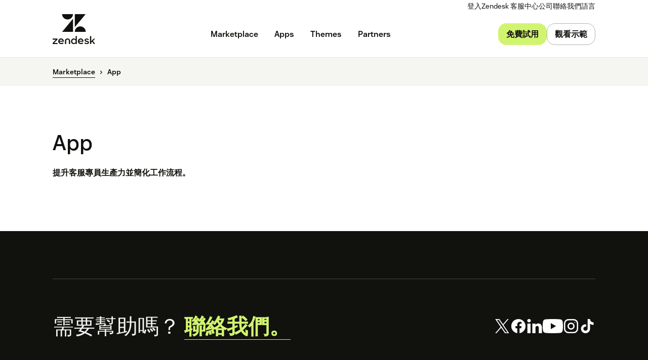

--- FILE ---
content_type: text/html; charset=utf-8
request_url: https://www.zendesk.tw/marketplace/apps/
body_size: 44523
content:
<!DOCTYPE html><html lang="zh-TW"><head><meta charSet="utf-8"/><meta name="viewport" content="width=device-width"/><title>Zendesk App Marketplace - Find Apps, Integrations &amp; Partners</title><meta http-equiv="X-UA-Compatible" content="IE=edge,chrome=1"/><link rel="profile" href="https://gmpg.org/xfn/11"/><meta name="google-site-verification" content="2q8u-0_6HxJZdS7l7LYlf-WDEYwIPvdJ_XVujkTFNCY"/><meta name="naver-site-verification" content="0280b3893b4fa7c8bbe9bc24ef61756c9dccec97"/><link rel="preconnect" href="https://d1eipm3vz40hy0.cloudfront.net/"/><link rel="preconnect" href="https://static.zdassets.com/"/><link rel="dns-prefetch" href="//d16cvnquvjw7pr.cloudfront.net"/><link rel="dns-prefetch" href="//web-assets.zendesk.com"/><link rel="dns-prefetch" href="//ajax.googleapis.com"/><link rel="mask-icon" href="https://d1eipm3vz40hy0.cloudfront.net/images/logos/favicons/zendesk-icon.svg" color="#16140C"/><link rel="shortcut icon" href="https://d1eipm3vz40hy0.cloudfront.net/images/logos/favicons/zendesk-favicon.ico"/><link rel="shortcut icon" href="https://d1eipm3vz40hy0.cloudfront.net/images/logos/favicons/zendesk-icon.svg"/><link rel="apple-touch-icon-precomposed" sizes="152x152" href="//d1eipm3vz40hy0.cloudfront.net/images/logos/favicons/zendesk-icon-152.png"/><link rel="apple-touch-icon-precomposed" sizes="144x144" href="//d1eipm3vz40hy0.cloudfront.net/images/logos/favicons/zendesk-icon-144.png"/><link rel="apple-touch-icon-precomposed" sizes="120x120" href="//d1eipm3vz40hy0.cloudfront.net/images/logos/favicons/zendesk-icon-120.png"/><link rel="apple-touch-icon-precomposed" sizes="114x114" href="//d1eipm3vz40hy0.cloudfront.net/images/logos/favicons/zendesk-icon-114.png"/><link rel="apple-touch-icon-precomposed" sizes="72x72" href="//d1eipm3vz40hy0.cloudfront.net/images/logos/favicons/zendesk-icon-72.png"/><link rel="apple-touch-icon-precomposed" href="//d1eipm3vz40hy0.cloudfront.net/images/logos/favicons/zendesk-icon-57.png"/><meta name="description" content="Unite your business by integrating your favorite tools with Zendesk partners! Integrations include leading CRM, Social Media, &amp; many other apps."/><meta name="robots"/><link rel="canonical" href="https://www.zendesk.tw/marketplace/apps/"/><meta property="og:locale" content="zh_TW"/><meta property="og:type" content="website"/><meta property="og:title" content="Zendesk App Marketplace - Find Apps, Integrations &amp; Partners"/><meta property="og:description" content="Unite your business by integrating your favorite tools with Zendesk partners! Integrations include leading CRM, Social Media, &amp; many other apps."/><meta property="og:url" content="https://www.zendesk.tw/marketplace/apps/"/><meta property="og:site_name" content="Zendesk"/><meta property="og:image"/><meta name="twitter:card" content="summary"/><meta name="twitter:image"/><meta name="twitter:site" content="@zendesk"/><meta property="article:publisher" content="https://www.facebook.com/zendesk/"/><link rel="alternate" hrefLang="en" href="https://www.zendesk.com/marketplace/apps/"/><link rel="alternate" hrefLang="en-AU" href="https://www.zendesk.com/au/marketplace/apps/"/><link rel="alternate" hrefLang="en-BR" href="https://www.zendesk.com.br/marketplace/apps/"/><link rel="alternate" hrefLang="en-DE" href="https://www.zendesk.de/marketplace/apps/"/><link rel="alternate" hrefLang="en-DK" href="https://www.zendesk.com/dk/marketplace/apps/"/><link rel="alternate" hrefLang="en-ES" href="https://www.zendesk.es/marketplace/apps/"/><link rel="alternate" hrefLang="en-FR" href="https://www.zendesk.fr/marketplace/apps/"/><link rel="alternate" hrefLang="en-GB" href="https://www.zendesk.co.uk/marketplace/apps/"/><link rel="alternate" hrefLang="en-HK" href="https://www.zendesk.hk/marketplace/apps/"/><link rel="alternate" hrefLang="en-IN" href="https://www.zendesk.com/in/marketplace/apps/"/><link rel="alternate" hrefLang="en-IT" href="https://www.zendesk.com/it/marketplace/apps/"/><link rel="alternate" hrefLang="en-JP" href="https://www.zendesk.co.jp/marketplace/apps/"/><link rel="alternate" hrefLang="en-KR" href="https://www.zendesk.kr/marketplace/apps/"/><link rel="alternate" hrefLang="en-MX" href="https://www.zendesk.com.mx/marketplace/apps/"/><link rel="alternate" hrefLang="en-NL" href="https://www.zendesk.nl/marketplace/apps/"/><link rel="alternate" hrefLang="en-SE" href="https://www.zendesk.com/se/marketplace/apps/"/><link rel="alternate" hrefLang="en-SG" href="https://www.zendesk.com/sg/marketplace/apps/"/><link rel="alternate" hrefLang="en-TW" href="https://www.zendesk.tw/marketplace/apps/"/><link rel="alternate" hrefLang="en-TH" href="https://www.zendesk.com/th/marketplace/apps/"/><link rel="alternate" hrefLang="x-default" href="https://www.zendesk.com/marketplace/apps/"/><meta property="X-Frame-Options" content="SAMEORIGIN"/><meta property="Strict-Transport-Security" content="max-age=9999"/><meta property="X-XSS-Protection" content="1"/><meta name="next-head-count" content="58"/><script src="/scripts/adobe-websdk.js" async=""></script><script id="script-core-datalayer" data-nscript="beforeInteractive">
  window.dataLayer = window.dataLayer || [];
  window.dataLayer.push({
    'event': 'dataLayer-initialized',
    'zendesk_hostname': window.location.host,
  });
</script><script id="script-google-tag-manager" data-nscript="beforeInteractive">
  (function(w,d,s,l,i){w[l]=w[l]||[];w[l].push({'gtm.start':
  new Date().getTime(),event:'gtm.js'});var f=d.getElementsByTagName(s)[0],
  j=d.createElement(s),dl=l!='dataLayer'?'&l='+l:'';j.async=true;j.src=
  'https://www.googletagmanager.com/gtm.js?id='+i+dl;f.parentNode.insertBefore(j,f);
  })(window,document,'script','dataLayer', 'GTM-Z4DV');
</script><script id="script-functional-cookie-check" data-nscript="beforeInteractive">
  const onetrustCookie = document.cookie.split("; ").find((row) => row.startsWith("OptanonConsent="))
  const functionalityCookiesAllowed = new URLSearchParams(
    decodeURIComponent(onetrustCookie)
  ).get('groups')?.includes('C0003:1');
  </script><script id="script-cai" data-nscript="beforeInteractive">
  !(function () {
    var analytics = (window.analytics = window.analytics || []);
    var deferredAnalytics = (window.deferredAnalytics =
      window.deferredAnalytics || []);
    if (!analytics.initialize) {
      if (analytics.invoked) {
        window.console &&
          console.error &&
          console.error('Segment snippet included twice.');
      } else {
        analytics.invoked = !0;
        analytics.methods = [
          'trackSubmit',
          'trackClick',
          'trackLink',
          'trackForm',
          'pageview',
          'identify',
          'reset',
          'group',
          'track',
          'ready',
          'alias',
          'debug',
          'page',
          'once',
          'off',
          'on',
        ];
        analytics.factory = function (t) {
          return function () {
            var e = Array.prototype.slice.call(arguments);
            e.unshift(t);
            deferredAnalytics.push(e);
            return analytics;
          };
        };
        for (var t = 0; t < analytics.methods.length; t++) {
          var e = analytics.methods[t];
          analytics[e] = analytics.factory(e);
        }
        analytics.load = function (t, tt, e) {
          var n = document.createElement('script');
          /**
           * Wait for OneTrust Analytics Cookies to be accepted
           * Client-Side Cookie Management:
           * https://my.onetrust.com/s/article/UUID-518074a1-a6da-81c3-be52-bae7685d9c94?language=en_US
           */
          n.type = 'text/plain';
          n.className = 'optanon-category-C0002';
          // END OneTrust requirements
          n.async = !0;
          n.src =
            ('https:' === document.location.protocol ? 'https://' : 'http://') +
            (tt ? 'static.zdassets.com' : 'static-staging.zdassets.com') +
            '/customer_analytics_integration/' +
            t +
            '/cai.min.js';
          var o = document.getElementsByTagName('script')[0];
          o.parentNode.append(n);
          analytics._loadOptions = e;
        };
        analytics.SNIPPET_VERSION = '4.1.0';
        var hostPattern =
          /www.zendesk.(com|com.br|es|co.uk|com.mx|fr|de|it|nl|co.jp|com.ru|kr|tw|hk|org)/;
        location.protocol === 'https:' && location.host.match(hostPattern)
          ? analytics.load('marketing_website', true)
          : analytics.load('marketing_website_dev', false);
        analytics.page();
      }
    }
  })();
</script><noscript data-n-css=""></noscript><script defer="" nomodule="" src="/web-assets/_next/static/chunks/polyfills-42372ed130431b0a.js"></script><script defer="" src="/web-assets/_next/static/chunks/20034.530c7ea40db5289e.js"></script><script defer="" src="/web-assets/_next/static/chunks/82718.ff490587779962ba.js"></script><script defer="" src="/web-assets/_next/static/chunks/57576.8e9c58d93cf9d4db.js"></script><script defer="" src="/web-assets/_next/static/chunks/59139.91078a4d22132278.js"></script><script defer="" src="/web-assets/_next/static/chunks/73994.bdb1f39474d62ae5.js"></script><script defer="" src="/web-assets/_next/static/chunks/14950.09489ebb25f9beba.js"></script><script defer="" src="/web-assets/_next/static/chunks/43608.64c2e0f1153de092.js"></script><script defer="" src="/web-assets/_next/static/chunks/70377.ebf593c74748c529.js"></script><script defer="" src="/web-assets/_next/static/chunks/77333.b41b4a78fa9d0ce6.js"></script><script defer="" src="/web-assets/_next/static/chunks/23896.22c1d8710300dc6d.js"></script><script defer="" src="/web-assets/_next/static/chunks/56439.290134eb50ba47bc.js"></script><script defer="" src="/web-assets/_next/static/chunks/87676.9ac83f78bbb12153.js"></script><script src="/web-assets/_next/static/chunks/webpack-d9e5f5b6c4f2eb3a.js" defer=""></script><script src="/web-assets/_next/static/chunks/framework-ea624fa794affdb6.js" defer=""></script><script src="/web-assets/_next/static/chunks/main-33379439199aa675.js" defer=""></script><script src="/web-assets/_next/static/chunks/pages/_app-861f9cf533c77945.js" defer=""></script><script src="/web-assets/_next/static/chunks/e3585e01-e96e8ec7503ccb8a.js" defer=""></script><script src="/web-assets/_next/static/chunks/81287-ee806817306f63a3.js" defer=""></script><script src="/web-assets/_next/static/chunks/29694-3ba2922805f213ca.js" defer=""></script><script src="/web-assets/_next/static/chunks/22651-a4a7b7fcaf7a42f6.js" defer=""></script><script src="/web-assets/_next/static/chunks/62669-f1594da6dfc17bdf.js" defer=""></script><script src="/web-assets/_next/static/chunks/56390-a98cfa9768dcc9a8.js" defer=""></script><script src="/web-assets/_next/static/chunks/45866-785b2d2a048a28cf.js" defer=""></script><script src="/web-assets/_next/static/chunks/21095-67867a4f89e61360.js" defer=""></script><script src="/web-assets/_next/static/chunks/24305-f6bd7ada5f8234ae.js" defer=""></script><script src="/web-assets/_next/static/chunks/57650-f812a0a5e20289b1.js" defer=""></script><script src="/web-assets/_next/static/chunks/85466-a6ffafad55e402ca.js" defer=""></script><script src="/web-assets/_next/static/chunks/67710-0a88505c1d541de8.js" defer=""></script><script src="/web-assets/_next/static/chunks/59590-b84c89a7f55b359c.js" defer=""></script><script src="/web-assets/_next/static/chunks/84129-cdce07b26d8396b4.js" defer=""></script><script src="/web-assets/_next/static/chunks/24144-05f8c609c93a5cf5.js" defer=""></script><script src="/web-assets/_next/static/chunks/963-47b80872832a97b8.js" defer=""></script><script src="/web-assets/_next/static/chunks/15408-6930afffdd916134.js" defer=""></script><script src="/web-assets/_next/static/chunks/47758-1925a83cd75511c0.js" defer=""></script><script src="/web-assets/_next/static/chunks/70084-d0d89dba8b11b3a1.js" defer=""></script><script src="/web-assets/_next/static/chunks/89334-8324fca49711387b.js" defer=""></script><script src="/web-assets/_next/static/chunks/4591-eac0cfd5b5ea9b5b.js" defer=""></script><script src="/web-assets/_next/static/chunks/38506-33e773fa8cfabeb8.js" defer=""></script><script src="/web-assets/_next/static/chunks/6446-3105633b6d5873c3.js" defer=""></script><script src="/web-assets/_next/static/chunks/42198-95eeac716b8af50c.js" defer=""></script><script src="/web-assets/_next/static/chunks/27369-5ced42b3cb78a4cc.js" defer=""></script><script src="/web-assets/_next/static/chunks/13006-2104ef2e2ae90694.js" defer=""></script><script src="/web-assets/_next/static/chunks/89096-163667ff25c9345e.js" defer=""></script><script src="/web-assets/_next/static/chunks/36491-53961e5d2535c52a.js" defer=""></script><script src="/web-assets/_next/static/chunks/28338-2773662b6fb8c5fb.js" defer=""></script><script src="/web-assets/_next/static/chunks/33208-8fa48f859717337a.js" defer=""></script><script src="/web-assets/_next/static/chunks/5559-39944eb0a5f2a778.js" defer=""></script><script src="/web-assets/_next/static/chunks/33867-d1f6f7973b34e7be.js" defer=""></script><script src="/web-assets/_next/static/chunks/83399-f7571a2fdbb43819.js" defer=""></script><script src="/web-assets/_next/static/chunks/pages/marketplace/%5Bdirectory%5D-7b49b5e17f30f96d.js" defer=""></script><script src="/web-assets/_next/static/PDlks68SBOA7PUtgk0Xca/_buildManifest.js" defer=""></script><script src="/web-assets/_next/static/PDlks68SBOA7PUtgk0Xca/_ssgManifest.js" defer=""></script><style data-styled="" data-styled-version="5.3.11">.cbIMud{display:inline;-webkit-transition:border-color 0.25s ease-in-out,box-shadow 0.1s ease-in-out,background-color 0.25s ease-in-out,color 0.25s ease-in-out,outline-color 0.1s ease-in-out,z-index 0.25s ease-in-out;transition:border-color 0.25s ease-in-out,box-shadow 0.1s ease-in-out,background-color 0.25s ease-in-out,color 0.25s ease-in-out,outline-color 0.1s ease-in-out,z-index 0.25s ease-in-out;margin:0;border:0px solid transparent;border-radius:4px;cursor:pointer;overflow:hidden;-webkit-text-decoration:none;text-decoration:none;text-overflow:ellipsis;font-family:inherit;font-weight:inherit;-webkit-font-smoothing:subpixel-antialiased;box-sizing:border-box;-webkit-touch-callout:none;padding:0;font-size:inherit;outline-color:transparent;background-color:transparent;color:#11110D;}/*!sc*/
.cbIMud::-moz-focus-inner{border:0;padding:0;}/*!sc*/
.cbIMud:focus-visible,.cbIMud[data-garden-focus-visible="true"]{-webkit-text-decoration:none;text-decoration:none;}/*!sc*/
.cbIMud:hover{-webkit-text-decoration:underline;text-decoration:underline;}/*!sc*/
.cbIMud:active,.cbIMud[aria-pressed='true'],.cbIMud[aria-pressed='mixed']{-webkit-transition:border-color 0.1s ease-in-out,background-color 0.1s ease-in-out,box-shadow 0.1s ease-in-out,color 0.1s ease-in-out,outline-color 0.1s ease-in-out,z-index 0.25s ease-in-out;transition:border-color 0.1s ease-in-out,background-color 0.1s ease-in-out,box-shadow 0.1s ease-in-out,color 0.1s ease-in-out,outline-color 0.1s ease-in-out,z-index 0.25s ease-in-out;-webkit-text-decoration:underline;text-decoration:underline;}/*!sc*/
.cbIMud:focus{outline:none;}/*!sc*/
.cbIMud:focus-visible,.cbIMud[data-garden-focus-visible="true"]{outline:2px solid transparent;outline-offset:1px;color:#11110D;outline-color:#11110D;}/*!sc*/
.cbIMud:hover{color:#030302;}/*!sc*/
.cbIMud:active,.cbIMud[aria-pressed='true'],.cbIMud[aria-pressed='mixed']{color:#000;}/*!sc*/
.cbIMud:disabled{color:#2e2e23;}/*!sc*/
.cbIMud:disabled{cursor:default;-webkit-text-decoration:none;text-decoration:none;}/*!sc*/
.cbIMud .StyledIcon-sc-19meqgg-0{width:16px;min-width:16px;height:16px;vertical-align:middle;}/*!sc*/
.StyledButtonGroup-sc-1fbpzef-0 .cbIMud.cbIMud{position:relative;-webkit-transition:border-color 0.1s ease-in-out,background-color 0.1s ease-in-out,box-shadow 0.1s ease-in-out,color 0.1s ease-in-out,margin-left 0.1s ease-in-out,outline-color 0.1s ease-in-out,z-index 0.25s ease-in-out;transition:border-color 0.1s ease-in-out,background-color 0.1s ease-in-out,box-shadow 0.1s ease-in-out,color 0.1s ease-in-out,margin-left 0.1s ease-in-out,outline-color 0.1s ease-in-out,z-index 0.25s ease-in-out;border:1px solid revert;}/*!sc*/
.StyledButtonGroup-sc-1fbpzef-0 .cbIMud.cbIMud:focus-visible,.StyledButtonGroup-sc-1fbpzef-0 .cbIMud.cbIMud[data-garden-focus-visible="true"]{border-color:#11110D;}/*!sc*/
.StyledButtonGroup-sc-1fbpzef-0 .cbIMud.cbIMud:hover,.StyledButtonGroup-sc-1fbpzef-0 .cbIMud.cbIMud:active,.StyledButtonGroup-sc-1fbpzef-0 .cbIMud.cbIMud:focus-visible,.StyledButtonGroup-sc-1fbpzef-0 .cbIMud.cbIMud[data-garden-focus-visible="true"]{z-index:1;}/*!sc*/
.StyledButtonGroup-sc-1fbpzef-0 .cbIMud.cbIMud:disabled{z-index:-1;background-color:#4b4b39;}/*!sc*/
.StyledButtonGroup-sc-1fbpzef-0 .cbIMud.cbIMud:not(:first-of-type){margin-left:-1px;}/*!sc*/
.StyledButtonGroup-sc-1fbpzef-0 .cbIMud.cbIMud:not(:first-of-type):disabled{margin-left:1px;}/*!sc*/
.StyledButtonGroup-sc-1fbpzef-0 .cbIMud.cbIMud:not(:first-of-type):not(:last-of-type){border-radius:0;}/*!sc*/
.StyledButtonGroup-sc-1fbpzef-0 .cbIMud.cbIMud:first-of-type:not(:last-of-type){border-top-right-radius:0;border-bottom-right-radius:0;}/*!sc*/
.StyledButtonGroup-sc-1fbpzef-0 .cbIMud.cbIMud:last-of-type:not(:first-of-type){border-top-left-radius:0;border-bottom-left-radius:0;}/*!sc*/
.gmtpxB{display:inline;-webkit-transition:border-color 0.25s ease-in-out,box-shadow 0.1s ease-in-out,background-color 0.25s ease-in-out,color 0.25s ease-in-out,outline-color 0.1s ease-in-out,z-index 0.25s ease-in-out;transition:border-color 0.25s ease-in-out,box-shadow 0.1s ease-in-out,background-color 0.25s ease-in-out,color 0.25s ease-in-out,outline-color 0.1s ease-in-out,z-index 0.25s ease-in-out;margin:0;border:0px solid transparent;border-radius:4px;cursor:pointer;overflow:hidden;-webkit-text-decoration:none;text-decoration:none;text-overflow:ellipsis;font-family:inherit;font-weight:inherit;-webkit-font-smoothing:subpixel-antialiased;box-sizing:border-box;-webkit-touch-callout:none;padding:0;font-size:inherit;outline-color:transparent;background-color:transparent;color:#11110D;}/*!sc*/
.gmtpxB::-moz-focus-inner{border:0;padding:0;}/*!sc*/
.gmtpxB:focus-visible,.gmtpxB[data-garden-focus-visible="true"]{-webkit-text-decoration:none;text-decoration:none;}/*!sc*/
.gmtpxB:hover{-webkit-text-decoration:underline;text-decoration:underline;}/*!sc*/
.gmtpxB:active,.gmtpxB[aria-pressed='true'],.gmtpxB[aria-pressed='mixed']{-webkit-transition:border-color 0.1s ease-in-out,background-color 0.1s ease-in-out,box-shadow 0.1s ease-in-out,color 0.1s ease-in-out,outline-color 0.1s ease-in-out,z-index 0.25s ease-in-out;transition:border-color 0.1s ease-in-out,background-color 0.1s ease-in-out,box-shadow 0.1s ease-in-out,color 0.1s ease-in-out,outline-color 0.1s ease-in-out,z-index 0.25s ease-in-out;-webkit-text-decoration:underline;text-decoration:underline;}/*!sc*/
.gmtpxB:focus{outline:none;}/*!sc*/
.gmtpxB:focus-visible,.gmtpxB[data-garden-focus-visible="true"]{outline:2px solid transparent;outline-offset:1px;color:#11110D;outline-color:#11110D;}/*!sc*/
.gmtpxB:hover{color:#030302;}/*!sc*/
.gmtpxB:active,.gmtpxB[aria-pressed='true'],.gmtpxB[aria-pressed='mixed']{color:#000;}/*!sc*/
.gmtpxB:disabled{color:#2e2e23;}/*!sc*/
.gmtpxB:disabled{cursor:default;-webkit-text-decoration:none;text-decoration:none;}/*!sc*/
.gmtpxB .StyledIcon-sc-19meqgg-0{width:12px;min-width:12px;height:12px;vertical-align:middle;}/*!sc*/
.StyledButtonGroup-sc-1fbpzef-0 .gmtpxB.gmtpxB{position:relative;-webkit-transition:border-color 0.1s ease-in-out,background-color 0.1s ease-in-out,box-shadow 0.1s ease-in-out,color 0.1s ease-in-out,margin-left 0.1s ease-in-out,outline-color 0.1s ease-in-out,z-index 0.25s ease-in-out;transition:border-color 0.1s ease-in-out,background-color 0.1s ease-in-out,box-shadow 0.1s ease-in-out,color 0.1s ease-in-out,margin-left 0.1s ease-in-out,outline-color 0.1s ease-in-out,z-index 0.25s ease-in-out;border:1px solid revert;}/*!sc*/
.StyledButtonGroup-sc-1fbpzef-0 .gmtpxB.gmtpxB:focus-visible,.StyledButtonGroup-sc-1fbpzef-0 .gmtpxB.gmtpxB[data-garden-focus-visible="true"]{border-color:#11110D;}/*!sc*/
.StyledButtonGroup-sc-1fbpzef-0 .gmtpxB.gmtpxB:hover,.StyledButtonGroup-sc-1fbpzef-0 .gmtpxB.gmtpxB:active,.StyledButtonGroup-sc-1fbpzef-0 .gmtpxB.gmtpxB:focus-visible,.StyledButtonGroup-sc-1fbpzef-0 .gmtpxB.gmtpxB[data-garden-focus-visible="true"]{z-index:1;}/*!sc*/
.StyledButtonGroup-sc-1fbpzef-0 .gmtpxB.gmtpxB:disabled{z-index:-1;background-color:#4b4b39;}/*!sc*/
.StyledButtonGroup-sc-1fbpzef-0 .gmtpxB.gmtpxB:not(:first-of-type){margin-left:-1px;}/*!sc*/
.StyledButtonGroup-sc-1fbpzef-0 .gmtpxB.gmtpxB:not(:first-of-type):disabled{margin-left:1px;}/*!sc*/
.StyledButtonGroup-sc-1fbpzef-0 .gmtpxB.gmtpxB:not(:first-of-type):not(:last-of-type){border-radius:0;}/*!sc*/
.StyledButtonGroup-sc-1fbpzef-0 .gmtpxB.gmtpxB:first-of-type:not(:last-of-type){border-top-right-radius:0;border-bottom-right-radius:0;}/*!sc*/
.StyledButtonGroup-sc-1fbpzef-0 .gmtpxB.gmtpxB:last-of-type:not(:first-of-type){border-top-left-radius:0;border-bottom-left-radius:0;}/*!sc*/
.btcjit{display:inline;-webkit-transition:border-color 0.25s ease-in-out,box-shadow 0.1s ease-in-out,background-color 0.25s ease-in-out,color 0.25s ease-in-out,outline-color 0.1s ease-in-out,z-index 0.25s ease-in-out;transition:border-color 0.25s ease-in-out,box-shadow 0.1s ease-in-out,background-color 0.25s ease-in-out,color 0.25s ease-in-out,outline-color 0.1s ease-in-out,z-index 0.25s ease-in-out;margin:0;border:0px solid transparent;border-radius:4px;cursor:pointer;width:100%;overflow:hidden;-webkit-text-decoration:none;text-decoration:none;text-overflow:ellipsis;font-family:inherit;font-weight:inherit;-webkit-font-smoothing:subpixel-antialiased;box-sizing:border-box;-webkit-touch-callout:none;padding:0;font-size:inherit;outline-color:transparent;background-color:transparent;color:#11110D;}/*!sc*/
.btcjit::-moz-focus-inner{border:0;padding:0;}/*!sc*/
.btcjit:focus-visible,.btcjit[data-garden-focus-visible="true"]{-webkit-text-decoration:none;text-decoration:none;}/*!sc*/
.btcjit:hover{-webkit-text-decoration:underline;text-decoration:underline;}/*!sc*/
.btcjit:active,.btcjit[aria-pressed='true'],.btcjit[aria-pressed='mixed']{-webkit-transition:border-color 0.1s ease-in-out,background-color 0.1s ease-in-out,box-shadow 0.1s ease-in-out,color 0.1s ease-in-out,outline-color 0.1s ease-in-out,z-index 0.25s ease-in-out;transition:border-color 0.1s ease-in-out,background-color 0.1s ease-in-out,box-shadow 0.1s ease-in-out,color 0.1s ease-in-out,outline-color 0.1s ease-in-out,z-index 0.25s ease-in-out;-webkit-text-decoration:underline;text-decoration:underline;}/*!sc*/
.btcjit:focus{outline:none;}/*!sc*/
.btcjit:focus-visible,.btcjit[data-garden-focus-visible="true"]{outline:2px solid transparent;outline-offset:1px;color:#11110D;outline-color:#11110D;}/*!sc*/
.btcjit:hover{color:#030302;}/*!sc*/
.btcjit:active,.btcjit[aria-pressed='true'],.btcjit[aria-pressed='mixed']{color:#000;}/*!sc*/
.btcjit:disabled{color:#2e2e23;}/*!sc*/
.btcjit:disabled{cursor:default;-webkit-text-decoration:none;text-decoration:none;}/*!sc*/
.btcjit .StyledIcon-sc-19meqgg-0{width:12px;min-width:12px;height:12px;vertical-align:middle;}/*!sc*/
.StyledButtonGroup-sc-1fbpzef-0 .btcjit.btcjit{position:relative;-webkit-transition:border-color 0.1s ease-in-out,background-color 0.1s ease-in-out,box-shadow 0.1s ease-in-out,color 0.1s ease-in-out,margin-left 0.1s ease-in-out,outline-color 0.1s ease-in-out,z-index 0.25s ease-in-out;transition:border-color 0.1s ease-in-out,background-color 0.1s ease-in-out,box-shadow 0.1s ease-in-out,color 0.1s ease-in-out,margin-left 0.1s ease-in-out,outline-color 0.1s ease-in-out,z-index 0.25s ease-in-out;border:1px solid revert;}/*!sc*/
.StyledButtonGroup-sc-1fbpzef-0 .btcjit.btcjit:focus-visible,.StyledButtonGroup-sc-1fbpzef-0 .btcjit.btcjit[data-garden-focus-visible="true"]{border-color:#11110D;}/*!sc*/
.StyledButtonGroup-sc-1fbpzef-0 .btcjit.btcjit:hover,.StyledButtonGroup-sc-1fbpzef-0 .btcjit.btcjit:active,.StyledButtonGroup-sc-1fbpzef-0 .btcjit.btcjit:focus-visible,.StyledButtonGroup-sc-1fbpzef-0 .btcjit.btcjit[data-garden-focus-visible="true"]{z-index:1;}/*!sc*/
.StyledButtonGroup-sc-1fbpzef-0 .btcjit.btcjit:disabled{z-index:-1;background-color:#4b4b39;}/*!sc*/
.StyledButtonGroup-sc-1fbpzef-0 .btcjit.btcjit:not(:first-of-type){margin-left:-1px;}/*!sc*/
.StyledButtonGroup-sc-1fbpzef-0 .btcjit.btcjit:not(:first-of-type):disabled{margin-left:1px;}/*!sc*/
.StyledButtonGroup-sc-1fbpzef-0 .btcjit.btcjit:not(:first-of-type):not(:last-of-type){border-radius:0;}/*!sc*/
.StyledButtonGroup-sc-1fbpzef-0 .btcjit.btcjit:first-of-type:not(:last-of-type){border-top-right-radius:0;border-bottom-right-radius:0;}/*!sc*/
.StyledButtonGroup-sc-1fbpzef-0 .btcjit.btcjit:last-of-type:not(:first-of-type){border-top-left-radius:0;border-bottom-left-radius:0;}/*!sc*/
data-styled.g3[id="StyledButton-sc-qe3ace-0"]{content:"cbIMud,gmtpxB,btcjit,"}/*!sc*/
.heVnvL{margin-bottom:-0.085em;padding-left:0.25em;box-sizing:content-box;width:0.85em;height:0.85em;}/*!sc*/
data-styled.g5[id="StyledExternalIcon-sc-16oz07e-0"]{content:"heVnvL,"}/*!sc*/
.lfdHrn{box-sizing:border-box;width:100%;-webkit-flex-basis:0;-ms-flex-preferred-size:0;flex-basis:0;-webkit-box-flex:1;-webkit-flex-grow:1;-ms-flex-positive:1;flex-grow:1;max-width:100%;padding-right:12px;padding-left:12px;}/*!sc*/
@media (min-width:0px){}/*!sc*/
@media (min-width:481px){}/*!sc*/
@media (min-width:768px){}/*!sc*/
@media (min-width:1120px){}/*!sc*/
@media (min-width:1600px){}/*!sc*/
.TwdVi{box-sizing:border-box;width:100%;padding-right:12px;padding-left:12px;}/*!sc*/
@media (min-width:0px){}/*!sc*/
@media (min-width:481px){}/*!sc*/
@media (min-width:768px){.TwdVi{-webkit-flex-basis:100%;-ms-flex-preferred-size:100%;flex-basis:100%;-webkit-box-flex:0;-webkit-flex-grow:0;-ms-flex-positive:0;flex-grow:0;-webkit-flex-shrink:0;-ms-flex-negative:0;flex-shrink:0;max-width:100%;}}/*!sc*/
@media (min-width:1120px){}/*!sc*/
@media (min-width:1600px){}/*!sc*/
.eqgdNy{box-sizing:border-box;width:100%;padding-right:12px;padding-left:12px;}/*!sc*/
@media (min-width:0px){.eqgdNy{text-align:center;}}/*!sc*/
@media (min-width:481px){}/*!sc*/
@media (min-width:768px){.eqgdNy{-webkit-flex-basis:58.333333333333336%;-ms-flex-preferred-size:58.333333333333336%;flex-basis:58.333333333333336%;-webkit-box-flex:0;-webkit-flex-grow:0;-ms-flex-positive:0;flex-grow:0;-webkit-flex-shrink:0;-ms-flex-negative:0;flex-shrink:0;max-width:58.333333333333336%;text-align:left;}}/*!sc*/
@media (min-width:1120px){.eqgdNy{-webkit-flex-basis:66.66666666666666%;-ms-flex-preferred-size:66.66666666666666%;flex-basis:66.66666666666666%;-webkit-box-flex:0;-webkit-flex-grow:0;-ms-flex-positive:0;flex-grow:0;-webkit-flex-shrink:0;-ms-flex-negative:0;flex-shrink:0;max-width:66.66666666666666%;}}/*!sc*/
@media (min-width:1600px){}/*!sc*/
.sXJWu{box-sizing:border-box;width:100%;padding-right:12px;padding-left:12px;}/*!sc*/
@media (min-width:0px){}/*!sc*/
@media (min-width:481px){}/*!sc*/
@media (min-width:768px){.sXJWu{-webkit-flex-basis:41.66666666666667%;-ms-flex-preferred-size:41.66666666666667%;flex-basis:41.66666666666667%;-webkit-box-flex:0;-webkit-flex-grow:0;-ms-flex-positive:0;flex-grow:0;-webkit-flex-shrink:0;-ms-flex-negative:0;flex-shrink:0;max-width:41.66666666666667%;}}/*!sc*/
@media (min-width:1120px){.sXJWu{-webkit-flex-basis:33.33333333333333%;-ms-flex-preferred-size:33.33333333333333%;flex-basis:33.33333333333333%;-webkit-box-flex:0;-webkit-flex-grow:0;-ms-flex-positive:0;flex-grow:0;-webkit-flex-shrink:0;-ms-flex-negative:0;flex-shrink:0;max-width:33.33333333333333%;}}/*!sc*/
@media (min-width:1600px){}/*!sc*/
data-styled.g11[id="StyledCol-sc-inuw62-0"]{content:"lfdHrn,TwdVi,eqgdNy,sXJWu,"}/*!sc*/
.dMGWVP{margin-right:auto;margin-left:auto;width:100%;box-sizing:border-box;padding-right:12px;padding-left:12px;}/*!sc*/
data-styled.g12[id="StyledGrid-sc-oxgg5i-0"]{content:"dMGWVP,"}/*!sc*/
.fJdEWO{display:-webkit-box;display:-webkit-flex;display:-ms-flexbox;display:flex;box-sizing:border-box;-webkit-flex-wrap:wrap;-ms-flex-wrap:wrap;flex-wrap:wrap;margin-right:-12px;margin-left:-12px;}/*!sc*/
@media (min-width:0px){}/*!sc*/
@media (min-width:481px){}/*!sc*/
@media (min-width:768px){}/*!sc*/
@media (min-width:1120px){}/*!sc*/
@media (min-width:1600px){}/*!sc*/
.ezaNnp{display:-webkit-box;display:-webkit-flex;display:-ms-flexbox;display:flex;box-sizing:border-box;-webkit-flex-wrap:wrap;-ms-flex-wrap:wrap;flex-wrap:wrap;-webkit-align-items:center;-webkit-box-align:center;-ms-flex-align:center;align-items:center;margin-right:-12px;margin-left:-12px;}/*!sc*/
@media (min-width:0px){}/*!sc*/
@media (min-width:481px){}/*!sc*/
@media (min-width:768px){}/*!sc*/
@media (min-width:1120px){}/*!sc*/
@media (min-width:1600px){}/*!sc*/
data-styled.g13[id="StyledRow-sc-xjsdg1-0"]{content:"fJdEWO,ezaNnp,"}/*!sc*/
.fYskHb{padding-left:0;padding-right:0;}/*!sc*/
data-styled.g19[id="Gridstyle__GridRoot-sc-1aci9ft-0"]{content:"fYskHb,"}/*!sc*/
.kFCcyk{position:relative;}/*!sc*/
data-styled.g29[id="sc-eaacb07a-7"]{content:"kFCcyk,"}/*!sc*/
.fHwXdu{background-color:#fff;overflow-x:hidden;position:relative;}/*!sc*/
@media (min-width:0px){.fHwXdu{padding-top:48px;}}/*!sc*/
@media (min-width:0px){.fHwXdu{padding-bottom:48px;}}/*!sc*/
@media (min-width:481px){.fHwXdu{padding-top:56px;}}/*!sc*/
@media (min-width:481px){.fHwXdu{padding-bottom:56px;}}/*!sc*/
@media (min-width:768px){.fHwXdu{padding-top:64px;}}/*!sc*/
@media (min-width:768px){.fHwXdu{padding-bottom:64px;}}/*!sc*/
@media (min-width:1120px){.fHwXdu{padding-top:88px;}}/*!sc*/
@media (min-width:1120px){.fHwXdu{padding-bottom:88px;}}/*!sc*/
@media (min-width:1600px){.fHwXdu{padding-top:104px;}}/*!sc*/
@media (min-width:1600px){.fHwXdu{padding-bottom:104px;}}/*!sc*/
.fHwXdu.no-vertical-padding{padding:0;}/*!sc*/
.fHwXdu .sc-eaacb07a-8 > [data-garden-id="grid.col"] > .sc-eaacb07a-4{margin-top:0;}/*!sc*/
@media (min-width:0px){.fHwXdu [data-garden-id='grid.grid'] + [data-garden-id='grid.grid'],.fHwXdu [data-garden-id='grid.row'] + [data-garden-id='grid.row']{margin-top:48px;}}/*!sc*/
@media (min-width:481px){.fHwXdu [data-garden-id='grid.grid'] + [data-garden-id='grid.grid'],.fHwXdu [data-garden-id='grid.row'] + [data-garden-id='grid.row']{margin-top:56px;}}/*!sc*/
@media (min-width:1120px){.fHwXdu [data-garden-id='grid.grid'] + [data-garden-id='grid.grid'],.fHwXdu [data-garden-id='grid.row'] + [data-garden-id='grid.row']{margin-top:64px;}}/*!sc*/
@media (min-width:1600px){.fHwXdu [data-garden-id='grid.grid'] + [data-garden-id='grid.grid'],.fHwXdu [data-garden-id='grid.row'] + [data-garden-id='grid.row']{margin-top:72px;}}/*!sc*/
data-styled.g32[id="sc-eaacb07a-10"]{content:"fHwXdu,"}/*!sc*/
.kfKkET{display:grid;-webkit-transition:padding 0.25s ease-in-out,grid-template-rows 0.25s ease-in-out;transition:padding 0.25s ease-in-out,grid-template-rows 0.25s ease-in-out;overflow:hidden;grid-template-rows:0fr;border-bottom:1px solid;padding:0px 20px 0px;line-height:1.25;font-size:16px;border-bottom-color:#3c3c2e;}/*!sc*/
data-styled.g48[id="StyledPanel-sc-1piryze-0"]{content:"kfKkET,"}/*!sc*/
.bFpvu:last-child .StyledPanel-sc-1piryze-0{border:none;}/*!sc*/
data-styled.g49[id="StyledSection-sc-v2t9bd-0"]{content:"bFpvu,"}/*!sc*/
.fACeEF{display:-webkit-box;display:-webkit-flex;display:-ms-flexbox;display:flex;-webkit-align-items:center;-webkit-box-align:center;-ms-flex-align:center;align-items:center;-webkit-transition:box-shadow 0.1s ease-in-out;transition:box-shadow 0.1s ease-in-out;font-size:16px;}/*!sc*/
.fACeEF:hover{cursor:pointer;}/*!sc*/
.fACeEF:focus{outline:none;}/*!sc*/
.fACeEF:focus-within{outline:2px solid transparent;outline-offset:1px;}/*!sc*/
data-styled.g50[id="StyledHeader-sc-2c6rbr-0"]{content:"fACeEF,"}/*!sc*/
.iVybFy{-webkit-transition:color 0.1s ease-in-out;transition:color 0.1s ease-in-out;outline:none;border:none;background:transparent;padding:20px;width:100%;text-align:left;line-height:1.25;font-family:inherit;font-size:16px;font-weight:600;color:#11110D;}/*!sc*/
.iVybFy:hover{cursor:pointer;color:#11110D;}/*!sc*/
.iVybFy::-moz-focus-inner{border:0;}/*!sc*/
.iVybFy:hover{cursor:pointer;}/*!sc*/
data-styled.g51[id="StyledButton-sc-xj3hy7-0"]{content:"iVybFy,"}/*!sc*/
.gxjxDP{overflow:hidden;line-height:inherit;font-size:inherit;}/*!sc*/
.StyledPanel-sc-1piryze-0[aria-hidden='true'] > .StyledInnerPanel-sc-8nbueg-0{-webkit-transition:visibility 0s 0.25s;transition:visibility 0s 0.25s;visibility:hidden;}/*!sc*/
.StyledPanel-sc-1piryze-0[aria-hidden='false'] > .StyledInnerPanel-sc-8nbueg-0{visibility:visible;}/*!sc*/
data-styled.g52[id="StyledInnerPanel-sc-8nbueg-0"]{content:"gxjxDP,"}/*!sc*/
.feueHI{-webkit-transition:-webkit-transform 0.25s ease-in-out,color 0.1s ease-in-out;-webkit-transition:transform 0.25s ease-in-out,color 0.1s ease-in-out;transition:transform 0.25s ease-in-out,color 0.1s ease-in-out;box-sizing:content-box;padding:20px;width:16px;min-width:16px;height:16px;vertical-align:middle;color:#11110D;}/*!sc*/
.feueHI:hover{color:#11110D;}/*!sc*/
data-styled.g53[id="StyledRotateIcon-sc-hp435q-0"]{content:"feueHI,"}/*!sc*/
@font-face{font-family:Vanilla Sans;-moz-font-feature-settings:"liga=0";-moz-font-feature-settings:"liga" 0;src: url("https://web-assets.zendesk.com/fonts/VanillaSans/VanillaSans-Thin.woff2") format("woff2"), url("https://web-assets.zendesk.com/fonts/VanillaSans/VanillaSans-Thin.woff") format("woff");font-weight:100;font-stretch:normal;font-style:normal;font-display:swap;}/*!sc*/
@font-face{font-family:Vanilla Sans;-moz-font-feature-settings:"liga=0";-moz-font-feature-settings:"liga" 0;src: url("https://web-assets.zendesk.com/fonts/VanillaSans/VanillaSans-ThinItalic.woff2") format("woff2"), url("https://web-assets.zendesk.com/fonts/VanillaSans/VanillaSans-ThinItalic.woff") format("woff");font-weight:100;font-stretch:normal;font-style:italic;font-display:swap;}/*!sc*/
@font-face{font-family:Vanilla Sans;-moz-font-feature-settings:"liga=0";-moz-font-feature-settings:"liga" 0;src: url("https://web-assets.zendesk.com/fonts/VanillaSans/VanillaSans-Extralight.woff2") format("woff2"), url("https://web-assets.zendesk.com/fonts/VanillaSans/VanillaSans-Extralight.woff") format("woff");font-weight:200;font-stretch:normal;font-style:normal;font-display:swap;}/*!sc*/
@font-face{font-family:Vanilla Sans;-moz-font-feature-settings:"liga=0";-moz-font-feature-settings:"liga" 0;src: url("https://web-assets.zendesk.com/fonts/VanillaSans/VanillaSans-ExtralightItalic.woff2") format("woff2"), url("https://web-assets.zendesk.com/fonts/VanillaSans/VanillaSans-ExtralightItalic.woff") format("woff");font-weight:200;font-stretch:normal;font-style:italic;font-display:swap;}/*!sc*/
@font-face{font-family:Vanilla Sans;-moz-font-feature-settings:"liga=0";-moz-font-feature-settings:"liga" 0;src: url("https://web-assets.zendesk.com/fonts/VanillaSans/VanillaSans-Light.woff2") format("woff2"), url("https://web-assets.zendesk.com/fonts/VanillaSans/VanillaSans-Light.woff") format("woff");font-weight:300;font-stretch:normal;font-style:normal;font-display:swap;}/*!sc*/
@font-face{font-family:Vanilla Sans;-moz-font-feature-settings:"liga=0";-moz-font-feature-settings:"liga" 0;src: url("https://web-assets.zendesk.com/fonts/VanillaSans/VanillaSans-LightItalic.woff2") format("woff2"), url("https://web-assets.zendesk.com/fonts/VanillaSans/VanillaSans-LightItalic.woff") format("woff");font-weight:300;font-stretch:normal;font-style:italic;font-display:swap;}/*!sc*/
@font-face{font-family:Vanilla Sans;-moz-font-feature-settings:"liga=0";-moz-font-feature-settings:"liga" 0;src: url("https://web-assets.zendesk.com/fonts/VanillaSans/VanillaSans-Regular.woff2") format("woff2"), url("https://web-assets.zendesk.com/fonts/VanillaSans/VanillaSans-Regular.woff") format("woff");font-weight:400;font-stretch:normal;font-style:normal;font-display:swap;}/*!sc*/
@font-face{font-family:Vanilla Sans;-moz-font-feature-settings:"liga=0";-moz-font-feature-settings:"liga" 0;src: url("https://web-assets.zendesk.com/fonts/VanillaSans/VanillaSans-Italic.woff2") format("woff2"), url("https://web-assets.zendesk.com/fonts/VanillaSans/VanillaSans-Italic.woff") format("woff");font-weight:400;font-stretch:normal;font-style:italic;font-display:swap;}/*!sc*/
@font-face{font-family:Vanilla Sans;-moz-font-feature-settings:"liga=0";-moz-font-feature-settings:"liga" 0;src: url("https://web-assets.zendesk.com/fonts/VanillaSans/VanillaSans-Medium.woff2") format("woff2"), url("https://web-assets.zendesk.com/fonts/VanillaSans/VanillaSans-Medium.woff") format("woff");font-weight:500;font-stretch:normal;font-style:normal;font-display:swap;}/*!sc*/
@font-face{font-family:Vanilla Sans;-moz-font-feature-settings:"liga=0";-moz-font-feature-settings:"liga" 0;src: url("https://web-assets.zendesk.com/fonts/VanillaSans/VanillaSans-MediumItalic.woff2") format("woff2"), url("https://web-assets.zendesk.com/fonts/VanillaSans/VanillaSans-MediumItalic.woff") format("woff");font-weight:500;font-stretch:normal;font-style:italic;font-display:swap;}/*!sc*/
@font-face{font-family:Vanilla Sans;-moz-font-feature-settings:"liga=0";-moz-font-feature-settings:"liga" 0;src: url("https://web-assets.zendesk.com/fonts/VanillaSans/VanillaSans-SemiBold.woff2") format("woff2"), url("https://web-assets.zendesk.com/fonts/VanillaSans/VanillaSans-SemiBold.woff") format("woff");font-weight:600;font-stretch:normal;font-style:normal;font-display:swap;}/*!sc*/
@font-face{font-family:Vanilla Sans;-moz-font-feature-settings:"liga=0";-moz-font-feature-settings:"liga" 0;src: url("https://web-assets.zendesk.com/fonts/VanillaSans/VanillaSans-SemiBoldItalic.woff2") format("woff2"), url("https://web-assets.zendesk.com/fonts/VanillaSans/VanillaSans-SemiBoldItalic.woff") format("woff");font-weight:600;font-stretch:normal;font-style:italic;font-display:swap;}/*!sc*/
@font-face{font-family:Vanilla Sans;-moz-font-feature-settings:"liga=0";-moz-font-feature-settings:"liga" 0;src: url("https://web-assets.zendesk.com/fonts/VanillaSans/VanillaSans-Bold.woff2") format("woff2"), url("https://web-assets.zendesk.com/fonts/VanillaSans/VanillaSans-Bold.woff") format("woff");font-weight:700;font-stretch:normal;font-style:normal;font-display:swap;}/*!sc*/
@font-face{font-family:Vanilla Sans;-moz-font-feature-settings:"liga=0";-moz-font-feature-settings:"liga" 0;src: url("https://web-assets.zendesk.com/fonts/VanillaSans/VanillaSans-BoldItalic.woff2") format("woff2"), url("https://web-assets.zendesk.com/fonts/VanillaSans/VanillaSans-BoldItalic.woff") format("woff");font-weight:700;font-stretch:normal;font-style:italic;font-display:swap;}/*!sc*/
@font-face{font-family:Vanilla Sans;-moz-font-feature-settings:"liga=0";-moz-font-feature-settings:"liga" 0;src: url("https://web-assets.zendesk.com/fonts/VanillaSans/VanillaSans-Black.woff2") format("woff2"), url("https://web-assets.zendesk.com/fonts/VanillaSans/VanillaSans-Black.woff") format("woff");font-weight:900;font-stretch:normal;font-style:normal;font-display:swap;}/*!sc*/
@font-face{font-family:Vanilla Sans;-moz-font-feature-settings:"liga=0";-moz-font-feature-settings:"liga" 0;src: url("https://web-assets.zendesk.com/fonts/VanillaSans/VanillaSans-BlackItalic.woff2") format("woff2"), url("https://web-assets.zendesk.com/fonts/VanillaSans/VanillaSans-BlackItalic.woff") format("woff");font-weight:900;font-stretch:normal;font-style:italic;font-display:swap;}/*!sc*/
@font-face{font-family:Noto Sans JP;-moz-font-feature-settings:"liga=0";-moz-font-feature-settings:"liga" 0;src: url("https://web-assets.zendesk.com/fonts/noto-sans-jp-regular.woff2") format("woff2"), url("https://web-assets.zendesk.com/fonts/noto-sans-jp-regular.woff") format("woff");font-weight:400;font-stretch:normal;font-style:normal;font-display:swap;}/*!sc*/
@font-face{font-family:Noto Sans JP;-moz-font-feature-settings:"liga=0";-moz-font-feature-settings:"liga" 0;src: url("https://web-assets.zendesk.com/fonts/noto-sans-jp-bold.woff2") format("woff2"), url("https://web-assets.zendesk.com/fonts/noto-sans-jp-bold.woff") format("woff");font-weight:700;font-stretch:normal;font-style:normal;font-display:swap;}/*!sc*/
.gUoXxH{color:#11110D;margin:0;font-family:"Vanilla Sans",Arial,sans-serif;font-weight:600;font-size:15px;line-height:1.45;margin-bottom:12px;}/*!sc*/
@media (min-width:768px){.gUoXxH{font-size:15px;}}/*!sc*/
@media (min-width:1120px){.gUoXxH{font-size:16px;}}/*!sc*/
@media (min-width:1600px){.gUoXxH{font-size:20px;}}/*!sc*/
@media (min-width:768px){.gUoXxH{margin-bottom:16px;}}/*!sc*/
@font-face{font-family:Vanilla Sans;-moz-font-feature-settings:"liga=0";-moz-font-feature-settings:"liga" 0;src: url("https://web-assets.zendesk.com/fonts/VanillaSans/VanillaSans-Thin.woff2") format("woff2"), url("https://web-assets.zendesk.com/fonts/VanillaSans/VanillaSans-Thin.woff") format("woff");font-weight:100;font-stretch:normal;font-style:normal;font-display:swap;}/*!sc*/
@font-face{font-family:Vanilla Sans;-moz-font-feature-settings:"liga=0";-moz-font-feature-settings:"liga" 0;src: url("https://web-assets.zendesk.com/fonts/VanillaSans/VanillaSans-ThinItalic.woff2") format("woff2"), url("https://web-assets.zendesk.com/fonts/VanillaSans/VanillaSans-ThinItalic.woff") format("woff");font-weight:100;font-stretch:normal;font-style:italic;font-display:swap;}/*!sc*/
@font-face{font-family:Vanilla Sans;-moz-font-feature-settings:"liga=0";-moz-font-feature-settings:"liga" 0;src: url("https://web-assets.zendesk.com/fonts/VanillaSans/VanillaSans-Extralight.woff2") format("woff2"), url("https://web-assets.zendesk.com/fonts/VanillaSans/VanillaSans-Extralight.woff") format("woff");font-weight:200;font-stretch:normal;font-style:normal;font-display:swap;}/*!sc*/
@font-face{font-family:Vanilla Sans;-moz-font-feature-settings:"liga=0";-moz-font-feature-settings:"liga" 0;src: url("https://web-assets.zendesk.com/fonts/VanillaSans/VanillaSans-ExtralightItalic.woff2") format("woff2"), url("https://web-assets.zendesk.com/fonts/VanillaSans/VanillaSans-ExtralightItalic.woff") format("woff");font-weight:200;font-stretch:normal;font-style:italic;font-display:swap;}/*!sc*/
@font-face{font-family:Vanilla Sans;-moz-font-feature-settings:"liga=0";-moz-font-feature-settings:"liga" 0;src: url("https://web-assets.zendesk.com/fonts/VanillaSans/VanillaSans-Light.woff2") format("woff2"), url("https://web-assets.zendesk.com/fonts/VanillaSans/VanillaSans-Light.woff") format("woff");font-weight:300;font-stretch:normal;font-style:normal;font-display:swap;}/*!sc*/
@font-face{font-family:Vanilla Sans;-moz-font-feature-settings:"liga=0";-moz-font-feature-settings:"liga" 0;src: url("https://web-assets.zendesk.com/fonts/VanillaSans/VanillaSans-LightItalic.woff2") format("woff2"), url("https://web-assets.zendesk.com/fonts/VanillaSans/VanillaSans-LightItalic.woff") format("woff");font-weight:300;font-stretch:normal;font-style:italic;font-display:swap;}/*!sc*/
@font-face{font-family:Vanilla Sans;-moz-font-feature-settings:"liga=0";-moz-font-feature-settings:"liga" 0;src: url("https://web-assets.zendesk.com/fonts/VanillaSans/VanillaSans-Regular.woff2") format("woff2"), url("https://web-assets.zendesk.com/fonts/VanillaSans/VanillaSans-Regular.woff") format("woff");font-weight:400;font-stretch:normal;font-style:normal;font-display:swap;}/*!sc*/
@font-face{font-family:Vanilla Sans;-moz-font-feature-settings:"liga=0";-moz-font-feature-settings:"liga" 0;src: url("https://web-assets.zendesk.com/fonts/VanillaSans/VanillaSans-Italic.woff2") format("woff2"), url("https://web-assets.zendesk.com/fonts/VanillaSans/VanillaSans-Italic.woff") format("woff");font-weight:400;font-stretch:normal;font-style:italic;font-display:swap;}/*!sc*/
@font-face{font-family:Vanilla Sans;-moz-font-feature-settings:"liga=0";-moz-font-feature-settings:"liga" 0;src: url("https://web-assets.zendesk.com/fonts/VanillaSans/VanillaSans-Medium.woff2") format("woff2"), url("https://web-assets.zendesk.com/fonts/VanillaSans/VanillaSans-Medium.woff") format("woff");font-weight:500;font-stretch:normal;font-style:normal;font-display:swap;}/*!sc*/
@font-face{font-family:Vanilla Sans;-moz-font-feature-settings:"liga=0";-moz-font-feature-settings:"liga" 0;src: url("https://web-assets.zendesk.com/fonts/VanillaSans/VanillaSans-MediumItalic.woff2") format("woff2"), url("https://web-assets.zendesk.com/fonts/VanillaSans/VanillaSans-MediumItalic.woff") format("woff");font-weight:500;font-stretch:normal;font-style:italic;font-display:swap;}/*!sc*/
@font-face{font-family:Vanilla Sans;-moz-font-feature-settings:"liga=0";-moz-font-feature-settings:"liga" 0;src: url("https://web-assets.zendesk.com/fonts/VanillaSans/VanillaSans-SemiBold.woff2") format("woff2"), url("https://web-assets.zendesk.com/fonts/VanillaSans/VanillaSans-SemiBold.woff") format("woff");font-weight:600;font-stretch:normal;font-style:normal;font-display:swap;}/*!sc*/
@font-face{font-family:Vanilla Sans;-moz-font-feature-settings:"liga=0";-moz-font-feature-settings:"liga" 0;src: url("https://web-assets.zendesk.com/fonts/VanillaSans/VanillaSans-SemiBoldItalic.woff2") format("woff2"), url("https://web-assets.zendesk.com/fonts/VanillaSans/VanillaSans-SemiBoldItalic.woff") format("woff");font-weight:600;font-stretch:normal;font-style:italic;font-display:swap;}/*!sc*/
@font-face{font-family:Vanilla Sans;-moz-font-feature-settings:"liga=0";-moz-font-feature-settings:"liga" 0;src: url("https://web-assets.zendesk.com/fonts/VanillaSans/VanillaSans-Bold.woff2") format("woff2"), url("https://web-assets.zendesk.com/fonts/VanillaSans/VanillaSans-Bold.woff") format("woff");font-weight:700;font-stretch:normal;font-style:normal;font-display:swap;}/*!sc*/
@font-face{font-family:Vanilla Sans;-moz-font-feature-settings:"liga=0";-moz-font-feature-settings:"liga" 0;src: url("https://web-assets.zendesk.com/fonts/VanillaSans/VanillaSans-BoldItalic.woff2") format("woff2"), url("https://web-assets.zendesk.com/fonts/VanillaSans/VanillaSans-BoldItalic.woff") format("woff");font-weight:700;font-stretch:normal;font-style:italic;font-display:swap;}/*!sc*/
@font-face{font-family:Vanilla Sans;-moz-font-feature-settings:"liga=0";-moz-font-feature-settings:"liga" 0;src: url("https://web-assets.zendesk.com/fonts/VanillaSans/VanillaSans-Black.woff2") format("woff2"), url("https://web-assets.zendesk.com/fonts/VanillaSans/VanillaSans-Black.woff") format("woff");font-weight:900;font-stretch:normal;font-style:normal;font-display:swap;}/*!sc*/
@font-face{font-family:Vanilla Sans;-moz-font-feature-settings:"liga=0";-moz-font-feature-settings:"liga" 0;src: url("https://web-assets.zendesk.com/fonts/VanillaSans/VanillaSans-BlackItalic.woff2") format("woff2"), url("https://web-assets.zendesk.com/fonts/VanillaSans/VanillaSans-BlackItalic.woff") format("woff");font-weight:900;font-stretch:normal;font-style:italic;font-display:swap;}/*!sc*/
@font-face{font-family:Noto Sans JP;-moz-font-feature-settings:"liga=0";-moz-font-feature-settings:"liga" 0;src: url("https://web-assets.zendesk.com/fonts/noto-sans-jp-regular.woff2") format("woff2"), url("https://web-assets.zendesk.com/fonts/noto-sans-jp-regular.woff") format("woff");font-weight:400;font-stretch:normal;font-style:normal;font-display:swap;}/*!sc*/
@font-face{font-family:Noto Sans JP;-moz-font-feature-settings:"liga=0";-moz-font-feature-settings:"liga" 0;src: url("https://web-assets.zendesk.com/fonts/noto-sans-jp-bold.woff2") format("woff2"), url("https://web-assets.zendesk.com/fonts/noto-sans-jp-bold.woff") format("woff");font-weight:700;font-stretch:normal;font-style:normal;font-display:swap;}/*!sc*/
.fvbpja{color:#11110D;margin:0;font-family:"Vanilla Sans",Arial,sans-serif;font-weight:500;font-size:30px;line-height:1.15;margin-bottom:24px;}/*!sc*/
@media (min-width:768px){.fvbpja{font-size:34px;}}/*!sc*/
@media (min-width:1120px){.fvbpja{font-size:42px;}}/*!sc*/
@media (min-width:1600px){.fvbpja{font-size:53px;}}/*!sc*/
@font-face{font-family:Vanilla Sans;-moz-font-feature-settings:"liga=0";-moz-font-feature-settings:"liga" 0;src: url("https://web-assets.zendesk.com/fonts/VanillaSans/VanillaSans-Thin.woff2") format("woff2"), url("https://web-assets.zendesk.com/fonts/VanillaSans/VanillaSans-Thin.woff") format("woff");font-weight:100;font-stretch:normal;font-style:normal;font-display:swap;}/*!sc*/
@font-face{font-family:Vanilla Sans;-moz-font-feature-settings:"liga=0";-moz-font-feature-settings:"liga" 0;src: url("https://web-assets.zendesk.com/fonts/VanillaSans/VanillaSans-ThinItalic.woff2") format("woff2"), url("https://web-assets.zendesk.com/fonts/VanillaSans/VanillaSans-ThinItalic.woff") format("woff");font-weight:100;font-stretch:normal;font-style:italic;font-display:swap;}/*!sc*/
@font-face{font-family:Vanilla Sans;-moz-font-feature-settings:"liga=0";-moz-font-feature-settings:"liga" 0;src: url("https://web-assets.zendesk.com/fonts/VanillaSans/VanillaSans-Extralight.woff2") format("woff2"), url("https://web-assets.zendesk.com/fonts/VanillaSans/VanillaSans-Extralight.woff") format("woff");font-weight:200;font-stretch:normal;font-style:normal;font-display:swap;}/*!sc*/
@font-face{font-family:Vanilla Sans;-moz-font-feature-settings:"liga=0";-moz-font-feature-settings:"liga" 0;src: url("https://web-assets.zendesk.com/fonts/VanillaSans/VanillaSans-ExtralightItalic.woff2") format("woff2"), url("https://web-assets.zendesk.com/fonts/VanillaSans/VanillaSans-ExtralightItalic.woff") format("woff");font-weight:200;font-stretch:normal;font-style:italic;font-display:swap;}/*!sc*/
@font-face{font-family:Vanilla Sans;-moz-font-feature-settings:"liga=0";-moz-font-feature-settings:"liga" 0;src: url("https://web-assets.zendesk.com/fonts/VanillaSans/VanillaSans-Light.woff2") format("woff2"), url("https://web-assets.zendesk.com/fonts/VanillaSans/VanillaSans-Light.woff") format("woff");font-weight:300;font-stretch:normal;font-style:normal;font-display:swap;}/*!sc*/
@font-face{font-family:Vanilla Sans;-moz-font-feature-settings:"liga=0";-moz-font-feature-settings:"liga" 0;src: url("https://web-assets.zendesk.com/fonts/VanillaSans/VanillaSans-LightItalic.woff2") format("woff2"), url("https://web-assets.zendesk.com/fonts/VanillaSans/VanillaSans-LightItalic.woff") format("woff");font-weight:300;font-stretch:normal;font-style:italic;font-display:swap;}/*!sc*/
@font-face{font-family:Vanilla Sans;-moz-font-feature-settings:"liga=0";-moz-font-feature-settings:"liga" 0;src: url("https://web-assets.zendesk.com/fonts/VanillaSans/VanillaSans-Regular.woff2") format("woff2"), url("https://web-assets.zendesk.com/fonts/VanillaSans/VanillaSans-Regular.woff") format("woff");font-weight:400;font-stretch:normal;font-style:normal;font-display:swap;}/*!sc*/
@font-face{font-family:Vanilla Sans;-moz-font-feature-settings:"liga=0";-moz-font-feature-settings:"liga" 0;src: url("https://web-assets.zendesk.com/fonts/VanillaSans/VanillaSans-Italic.woff2") format("woff2"), url("https://web-assets.zendesk.com/fonts/VanillaSans/VanillaSans-Italic.woff") format("woff");font-weight:400;font-stretch:normal;font-style:italic;font-display:swap;}/*!sc*/
@font-face{font-family:Vanilla Sans;-moz-font-feature-settings:"liga=0";-moz-font-feature-settings:"liga" 0;src: url("https://web-assets.zendesk.com/fonts/VanillaSans/VanillaSans-Medium.woff2") format("woff2"), url("https://web-assets.zendesk.com/fonts/VanillaSans/VanillaSans-Medium.woff") format("woff");font-weight:500;font-stretch:normal;font-style:normal;font-display:swap;}/*!sc*/
@font-face{font-family:Vanilla Sans;-moz-font-feature-settings:"liga=0";-moz-font-feature-settings:"liga" 0;src: url("https://web-assets.zendesk.com/fonts/VanillaSans/VanillaSans-MediumItalic.woff2") format("woff2"), url("https://web-assets.zendesk.com/fonts/VanillaSans/VanillaSans-MediumItalic.woff") format("woff");font-weight:500;font-stretch:normal;font-style:italic;font-display:swap;}/*!sc*/
@font-face{font-family:Vanilla Sans;-moz-font-feature-settings:"liga=0";-moz-font-feature-settings:"liga" 0;src: url("https://web-assets.zendesk.com/fonts/VanillaSans/VanillaSans-SemiBold.woff2") format("woff2"), url("https://web-assets.zendesk.com/fonts/VanillaSans/VanillaSans-SemiBold.woff") format("woff");font-weight:600;font-stretch:normal;font-style:normal;font-display:swap;}/*!sc*/
@font-face{font-family:Vanilla Sans;-moz-font-feature-settings:"liga=0";-moz-font-feature-settings:"liga" 0;src: url("https://web-assets.zendesk.com/fonts/VanillaSans/VanillaSans-SemiBoldItalic.woff2") format("woff2"), url("https://web-assets.zendesk.com/fonts/VanillaSans/VanillaSans-SemiBoldItalic.woff") format("woff");font-weight:600;font-stretch:normal;font-style:italic;font-display:swap;}/*!sc*/
@font-face{font-family:Vanilla Sans;-moz-font-feature-settings:"liga=0";-moz-font-feature-settings:"liga" 0;src: url("https://web-assets.zendesk.com/fonts/VanillaSans/VanillaSans-Bold.woff2") format("woff2"), url("https://web-assets.zendesk.com/fonts/VanillaSans/VanillaSans-Bold.woff") format("woff");font-weight:700;font-stretch:normal;font-style:normal;font-display:swap;}/*!sc*/
@font-face{font-family:Vanilla Sans;-moz-font-feature-settings:"liga=0";-moz-font-feature-settings:"liga" 0;src: url("https://web-assets.zendesk.com/fonts/VanillaSans/VanillaSans-BoldItalic.woff2") format("woff2"), url("https://web-assets.zendesk.com/fonts/VanillaSans/VanillaSans-BoldItalic.woff") format("woff");font-weight:700;font-stretch:normal;font-style:italic;font-display:swap;}/*!sc*/
@font-face{font-family:Vanilla Sans;-moz-font-feature-settings:"liga=0";-moz-font-feature-settings:"liga" 0;src: url("https://web-assets.zendesk.com/fonts/VanillaSans/VanillaSans-Black.woff2") format("woff2"), url("https://web-assets.zendesk.com/fonts/VanillaSans/VanillaSans-Black.woff") format("woff");font-weight:900;font-stretch:normal;font-style:normal;font-display:swap;}/*!sc*/
@font-face{font-family:Vanilla Sans;-moz-font-feature-settings:"liga=0";-moz-font-feature-settings:"liga" 0;src: url("https://web-assets.zendesk.com/fonts/VanillaSans/VanillaSans-BlackItalic.woff2") format("woff2"), url("https://web-assets.zendesk.com/fonts/VanillaSans/VanillaSans-BlackItalic.woff") format("woff");font-weight:900;font-stretch:normal;font-style:italic;font-display:swap;}/*!sc*/
@font-face{font-family:Noto Sans JP;-moz-font-feature-settings:"liga=0";-moz-font-feature-settings:"liga" 0;src: url("https://web-assets.zendesk.com/fonts/noto-sans-jp-regular.woff2") format("woff2"), url("https://web-assets.zendesk.com/fonts/noto-sans-jp-regular.woff") format("woff");font-weight:400;font-stretch:normal;font-style:normal;font-display:swap;}/*!sc*/
@font-face{font-family:Noto Sans JP;-moz-font-feature-settings:"liga=0";-moz-font-feature-settings:"liga" 0;src: url("https://web-assets.zendesk.com/fonts/noto-sans-jp-bold.woff2") format("woff2"), url("https://web-assets.zendesk.com/fonts/noto-sans-jp-bold.woff") format("woff");font-weight:700;font-stretch:normal;font-style:normal;font-display:swap;}/*!sc*/
.hIMhHG{color:#F5F5F2;margin:0;font-family:"Vanilla Sans",Arial,sans-serif;font-weight:500;font-size:30px;line-height:1.15;margin-bottom:24px;}/*!sc*/
@media (min-width:768px){.hIMhHG{font-size:34px;}}/*!sc*/
@media (min-width:1120px){.hIMhHG{font-size:42px;}}/*!sc*/
@media (min-width:1600px){.hIMhHG{font-size:53px;}}/*!sc*/
data-styled.g556[id="Headingstyle__HeadingRoot-sc-6ks3it-0"]{content:"gUoXxH,fvbpja,hIMhHG,"}/*!sc*/
.keERcv{display:-webkit-box;display:-webkit-flex;display:-ms-flexbox;display:flex;-webkit-flex-direction:column;-ms-flex-direction:column;flex-direction:column;-webkit-align-items:flex-start;-webkit-box-align:flex-start;-ms-flex-align:flex-start;align-items:flex-start;}/*!sc*/
data-styled.g564[id="Linkstyle__LinkContent-sc-1n8u9ej-0"]{content:"keERcv,"}/*!sc*/
.HofIH{-webkit-font-smoothing:antialiased;color:#11110D;font-family:"Vanilla Sans",Arial,sans-serif;-webkit-text-decoration:none;text-decoration:none;-webkit-transition:all 100ms linear;transition:all 100ms linear;}/*!sc*/
.HofIH[data-hover='true'],.HofIH:hover,.HofIH:focus-visible,.HofIH:active{color:rgba(17,17,13,0.7);-webkit-text-decoration:none;text-decoration:none;}/*!sc*/
.HofIH [data-garden-id='buttons.external_icon']{display:none;}/*!sc*/
.hiwvjD{-webkit-font-smoothing:antialiased;color:#11110D;font-family:"Vanilla Sans",Arial,sans-serif;-webkit-text-decoration:none;text-decoration:none;-webkit-transition:all 100ms linear;transition:all 100ms linear;font-stretch:expanded;line-height:calc(1.25em + 6px);min-height:calc(1.25em + 8px);-webkit-transition:all 600ms cubic-bezier(0.7,0,0.3,1);transition:all 600ms cubic-bezier(0.7,0,0.3,1);font-weight:600;font-size:16px;}/*!sc*/
.hiwvjD[data-hover='true'],.hiwvjD:hover,.hiwvjD:focus-visible,.hiwvjD:active{color:rgba(17,17,13,0.7);-webkit-text-decoration:none;text-decoration:none;color:rgba(17,17,13,0.7);}/*!sc*/
.hiwvjD[data-hover='true'] .Linkstyle__LinkText-sc-1n8u9ej-3,.hiwvjD:hover .Linkstyle__LinkText-sc-1n8u9ej-3,.hiwvjD:focus-visible .Linkstyle__LinkText-sc-1n8u9ej-3,.hiwvjD:active .Linkstyle__LinkText-sc-1n8u9ej-3{background-position:0% 100%;}/*!sc*/
.hiwvjD .Linkstyle__LinkText-sc-1n8u9ej-3{background-image:linear-gradient( 90deg,rgba(17,17,13,0.7) 0%,rgba(17,17,13,0.7) 40%,transparent 40%,transparent 60%,#11110D 60%,#11110D 100% );background-position:100% 100%;background-repeat:no-repeat;background-size:250% 1px;padding-bottom:0;-webkit-transition:background-position 600ms cubic-bezier(0.7,0,0.3,1);transition:background-position 600ms cubic-bezier(0.7,0,0.3,1);}/*!sc*/
.hiwvjD [data-garden-id='buttons.external_icon']{display:none;}/*!sc*/
.dVcPqp{-webkit-font-smoothing:antialiased;color:#11110D;font-family:"Vanilla Sans",Arial,sans-serif;-webkit-text-decoration:none;text-decoration:none;-webkit-transition:all 100ms linear;transition:all 100ms linear;-webkit-align-items:center;-webkit-box-align:center;-ms-flex-align:center;align-items:center;border-radius:8px;display:-webkit-inline-box;display:-webkit-inline-flex;display:-ms-inline-flexbox;display:inline-flex;-webkit-flex-direction:row;-ms-flex-direction:row;flex-direction:row;line-height:calc(1em + 6px);gap:4px;padding:12px;}/*!sc*/
.dVcPqp:focus-within{outline-color:rgba(17,17,13,0.11);}/*!sc*/
.dVcPqp .Linkstyle__LinkText-sc-1n8u9ej-3{background:none;font-stretch:expanded;padding:0;line-height:calc(1em + 6px);font-weight:600;font-size:16px;}/*!sc*/
.dVcPqp .Linkstyle__LinkIcon-sc-1n8u9ej-1{-webkit-flex-shrink:0;-ms-flex-negative:0;flex-shrink:0;bottom:0;padding:0;height:16px;width:16px;}/*!sc*/
.dVcPqp .Linkstyle__LinkIcon-sc-1n8u9ej-1 svg{display:block;}/*!sc*/
.dVcPqp[data-hover='true'],.dVcPqp:hover,.dVcPqp:focus-visible,.dVcPqp:active{color:rgba(17,17,13,0.7);-webkit-text-decoration:none;text-decoration:none;background:rgba(17,17,13,0.05);color:#11110D;}/*!sc*/
.dVcPqp[data-hover='true']:active,.dVcPqp:hover:active,.dVcPqp:focus-visible:active,.dVcPqp:active:active{background:rgba(17,17,13,0.11);}/*!sc*/
.dVcPqp [data-garden-id='buttons.external_icon']{display:none;}/*!sc*/
.AxTpz{-webkit-font-smoothing:antialiased;color:#11110D;font-family:"Vanilla Sans",Arial,sans-serif;-webkit-text-decoration:none;text-decoration:none;-webkit-transition:all 100ms linear;transition:all 100ms linear;font-stretch:expanded;line-height:calc(1.25em + 6px);min-height:calc(1.25em + 8px);-webkit-transition:all 600ms cubic-bezier(0.7,0,0.3,1);transition:all 600ms cubic-bezier(0.7,0,0.3,1);font-weight:600;font-size:16px;}/*!sc*/
.AxTpz[data-hover='true'],.AxTpz:hover,.AxTpz:focus-visible,.AxTpz:active{color:rgba(17,17,13,0.7);-webkit-text-decoration:none;text-decoration:none;color:rgba(17,17,13,0.7);}/*!sc*/
.AxTpz[data-hover='true'] .Linkstyle__LinkText-sc-1n8u9ej-3,.AxTpz:hover .Linkstyle__LinkText-sc-1n8u9ej-3,.AxTpz:focus-visible .Linkstyle__LinkText-sc-1n8u9ej-3,.AxTpz:active .Linkstyle__LinkText-sc-1n8u9ej-3{background-position:0% 100%;}/*!sc*/
.AxTpz .Linkstyle__LinkText-sc-1n8u9ej-3{background-image:linear-gradient( 90deg,rgba(17,17,13,0.7) 0%,rgba(17,17,13,0.7) 40%,transparent 40%,transparent 60%,#11110D 60%,#11110D 100% );background-position:100% 100%;background-repeat:no-repeat;background-size:250% 1px;padding-bottom:0.2em;-webkit-transition:background-position 600ms cubic-bezier(0.7,0,0.3,1);transition:background-position 600ms cubic-bezier(0.7,0,0.3,1);}/*!sc*/
.AxTpz [data-garden-id='buttons.external_icon']{display:none;}/*!sc*/
.entgPE{-webkit-font-smoothing:antialiased;color:#11110D;font-family:"Vanilla Sans",Arial,sans-serif;-webkit-text-decoration:none;text-decoration:none;-webkit-transition:all 100ms linear;transition:all 100ms linear;color:#11110D;font-size:14px;font-weight:400;-webkit-text-decoration:1px underline transparent;text-decoration:1px underline transparent;text-underline-offset:0.25em;}/*!sc*/
.entgPE[data-hover='true'],.entgPE:hover,.entgPE:focus-visible,.entgPE:active{color:rgba(17,17,13,0.7);-webkit-text-decoration:none;text-decoration:none;color:rgba(17,17,13,0.7);-webkit-text-decoration:1px underline rgba(17,17,13,0.7);text-decoration:1px underline rgba(17,17,13,0.7);}/*!sc*/
.entgPE [data-garden-id='buttons.external_icon']{display:none;}/*!sc*/
.kqboiM{-webkit-font-smoothing:antialiased;color:#11110D;font-family:"Vanilla Sans",Arial,sans-serif;-webkit-text-decoration:none;text-decoration:none;-webkit-transition:all 100ms linear;transition:all 100ms linear;-webkit-align-items:center;-webkit-box-align:center;-ms-flex-align:center;align-items:center;border-radius:8px;display:-webkit-inline-box;display:-webkit-inline-flex;display:-ms-inline-flexbox;display:inline-flex;-webkit-flex-direction:row;-ms-flex-direction:row;flex-direction:row;line-height:calc(1em + 6px);gap:4px;padding:8px;}/*!sc*/
.kqboiM:focus-within{outline-color:rgba(17,17,13,0.11);}/*!sc*/
.kqboiM .Linkstyle__LinkText-sc-1n8u9ej-3{background:none;font-stretch:expanded;padding:0;line-height:calc(1em + 6px);font-weight:600;font-size:14px;}/*!sc*/
.kqboiM .Linkstyle__LinkIcon-sc-1n8u9ej-1{-webkit-flex-shrink:0;-ms-flex-negative:0;flex-shrink:0;bottom:0;padding:0;height:16px;width:16px;}/*!sc*/
.kqboiM .Linkstyle__LinkIcon-sc-1n8u9ej-1 svg{display:block;}/*!sc*/
.kqboiM[data-hover='true'],.kqboiM:hover,.kqboiM:focus-visible,.kqboiM:active{color:rgba(17,17,13,0.7);-webkit-text-decoration:none;text-decoration:none;background:rgba(17,17,13,0.05);color:#11110D;}/*!sc*/
.kqboiM[data-hover='true']:active,.kqboiM:hover:active,.kqboiM:focus-visible:active,.kqboiM:active:active{background:rgba(17,17,13,0.11);}/*!sc*/
.kqboiM [data-garden-id='buttons.external_icon']{display:none;}/*!sc*/
.dJUiVR{-webkit-font-smoothing:antialiased;color:#11110D;font-family:"Vanilla Sans",Arial,sans-serif;-webkit-text-decoration:none;text-decoration:none;-webkit-transition:all 100ms linear;transition:all 100ms linear;font-stretch:expanded;line-height:calc(1.25em + 6px);min-height:calc(1.25em + 8px);-webkit-transition:all 600ms cubic-bezier(0.7,0,0.3,1);transition:all 600ms cubic-bezier(0.7,0,0.3,1);font-weight:600;font-size:14px;}/*!sc*/
.dJUiVR[data-hover='true'],.dJUiVR:hover,.dJUiVR:focus-visible,.dJUiVR:active{color:rgba(17,17,13,0.7);-webkit-text-decoration:none;text-decoration:none;color:rgba(17,17,13,0.7);}/*!sc*/
.dJUiVR[data-hover='true'] .Linkstyle__LinkText-sc-1n8u9ej-3,.dJUiVR:hover .Linkstyle__LinkText-sc-1n8u9ej-3,.dJUiVR:focus-visible .Linkstyle__LinkText-sc-1n8u9ej-3,.dJUiVR:active .Linkstyle__LinkText-sc-1n8u9ej-3{background-position:0% 100%;}/*!sc*/
.dJUiVR .Linkstyle__LinkText-sc-1n8u9ej-3{background-image:linear-gradient( 90deg,rgba(17,17,13,0.7) 0%,rgba(17,17,13,0.7) 40%,transparent 40%,transparent 60%,#11110D 60%,#11110D 100% );background-position:100% 100%;background-repeat:no-repeat;background-size:250% 1px;padding-bottom:0.2em;-webkit-transition:background-position 600ms cubic-bezier(0.7,0,0.3,1);transition:background-position 600ms cubic-bezier(0.7,0,0.3,1);}/*!sc*/
.dJUiVR [data-garden-id='buttons.external_icon']{display:none;}/*!sc*/
.ibqfuj{-webkit-font-smoothing:antialiased;color:#fff;font-family:"Vanilla Sans",Arial,sans-serif;-webkit-text-decoration:none;text-decoration:none;-webkit-transition:all 100ms linear;transition:all 100ms linear;font-stretch:expanded;line-height:calc(1.25em + 6px);min-height:calc(1.25em + 8px);-webkit-transition:all 600ms cubic-bezier(0.7,0,0.3,1);transition:all 600ms cubic-bezier(0.7,0,0.3,1);font-weight:600;font-size:18px;}/*!sc*/
.ibqfuj[data-hover='true'],.ibqfuj:hover,.ibqfuj:focus-visible,.ibqfuj:active{color:rgba(255,255,255,0.7);-webkit-text-decoration:none;text-decoration:none;color:rgba(255,255,255,0.7);}/*!sc*/
.ibqfuj[data-hover='true'] .Linkstyle__LinkText-sc-1n8u9ej-3,.ibqfuj:hover .Linkstyle__LinkText-sc-1n8u9ej-3,.ibqfuj:focus-visible .Linkstyle__LinkText-sc-1n8u9ej-3,.ibqfuj:active .Linkstyle__LinkText-sc-1n8u9ej-3{background-position:0% 100%;}/*!sc*/
.ibqfuj .Linkstyle__LinkText-sc-1n8u9ej-3{background-image:linear-gradient( 90deg,rgba(255,255,255,0.7) 0%,rgba(255,255,255,0.7) 40%,transparent 40%,transparent 60%,#fff 60%,#fff 100% );background-position:100% 100%;background-repeat:no-repeat;background-size:250% 1px;padding-bottom:0.2em;-webkit-transition:background-position 600ms cubic-bezier(0.7,0,0.3,1);transition:background-position 600ms cubic-bezier(0.7,0,0.3,1);}/*!sc*/
.ibqfuj [data-garden-id='buttons.external_icon']{display:none;}/*!sc*/
.hXxeqc{-webkit-font-smoothing:antialiased;color:#fff;font-family:"Vanilla Sans",Arial,sans-serif;-webkit-text-decoration:none;text-decoration:none;-webkit-transition:all 100ms linear;transition:all 100ms linear;color:#fff;font-size:14px;font-weight:400;-webkit-text-decoration:1px underline transparent;text-decoration:1px underline transparent;text-underline-offset:0.25em;}/*!sc*/
.hXxeqc[data-hover='true'],.hXxeqc:hover,.hXxeqc:focus-visible,.hXxeqc:active{color:rgba(255,255,255,0.7);-webkit-text-decoration:none;text-decoration:none;color:rgba(255,255,255,0.7);-webkit-text-decoration:1px underline rgba(255,255,255,0.7);text-decoration:1px underline rgba(255,255,255,0.7);}/*!sc*/
.hXxeqc [data-garden-id='buttons.external_icon']{display:none;}/*!sc*/
.gkqiQH{-webkit-font-smoothing:antialiased;color:#fff;font-family:"Vanilla Sans",Arial,sans-serif;-webkit-text-decoration:none;text-decoration:none;-webkit-transition:all 100ms linear;transition:all 100ms linear;margin:-0.15em 0;padding:0.15em 0;-webkit-text-decoration:1px underline;text-decoration:1px underline;text-underline-offset:0.15em;font-weight:600;}/*!sc*/
.gkqiQH[data-hover='true'],.gkqiQH:hover,.gkqiQH:focus-visible,.gkqiQH:active{color:rgba(255,255,255,0.7);-webkit-text-decoration:none;text-decoration:none;color:#fff;-webkit-text-decoration:1px underline;text-decoration:1px underline;}/*!sc*/
.gkqiQH:visited{color:#70A32A;}/*!sc*/
.gkqiQH [data-garden-id='buttons.external_icon']{display:none;}/*!sc*/
data-styled.g570[id="Linkstyle__LinkRoot-sc-1n8u9ej-6"]{content:"HofIH,hiwvjD,dVcPqp,AxTpz,entgPE,kqboiM,dJUiVR,ibqfuj,hXxeqc,gkqiQH,"}/*!sc*/
.ibvzvL{position:relative;display:-webkit-box;display:-webkit-flex;display:-ms-flexbox;display:flex;-webkit-align-items:center;-webkit-box-align:center;-ms-flex-align:center;align-items:center;-webkit-box-pack:center;-webkit-justify-content:center;-ms-flex-pack:center;justify-content:center;gap:8px;text-align:center;}/*!sc*/
data-styled.g572[id="Buttonstyle__ButtonString-sc-yyucvh-1"]{content:"ibvzvL,"}/*!sc*/
.hQCCuB{border:none;border-radius:16px;cursor:pointer;display:inline-block;gap:8px;outline:transparent solid 0px;outline-offset:3px;overflow:visible;position:relative;-webkit-text-decoration:none;text-decoration:none;white-space:nowrap;line-height:23px;padding:10px 16px;background-color:#D1F470;font-family:"Vanilla Sans",Arial,sans-serif;font-weight:600;}/*!sc*/
.hQCCuB:before{border:1px solid transparent;}/*!sc*/
.hQCCuB:not(:disabled)[data-hover='true'],.hQCCuB:not(:disabled):hover{outline:none;-webkit-text-decoration:none;text-decoration:none;}/*!sc*/
.hQCCuB:not(:disabled)[data-hover='true']:before,.hQCCuB:not(:disabled):hover:before{background-color:rgba(17,17,13,0.05);border:1px solid transparent;}/*!sc*/
.hQCCuB:not(:disabled)[data-hover='true'] .Buttonstyle__ButtonString-sc-yyucvh-1,.hQCCuB:not(:disabled):hover .Buttonstyle__ButtonString-sc-yyucvh-1{color:#11110D;}/*!sc*/
.hQCCuB:not(:disabled):active:before{background-color:rgba(17,17,13,0.11);}/*!sc*/
.hQCCuB:active:before{background-color:rgba(17,17,13,0.11);}/*!sc*/
.hQCCuB .Buttonstyle__ButtonString-sc-yyucvh-1{color:#11110D;}/*!sc*/
@media (max-width:767.98px){.hQCCuB{width:100%;}}/*!sc*/
.hQCCuB::before{border-radius:16px;content:'';display:block;height:100%;width:100%;position:absolute;left:0;top:0;-webkit-transition:background-color 100ms linear,border 100ms linear,-webkit-transform 100ms linear;-webkit-transition:background-color 100ms linear,border 100ms linear,transform 100ms linear;transition:background-color 100ms linear,border 100ms linear,transform 100ms linear;-webkit-transform-origin:center;-ms-transform-origin:center;transform-origin:center;}/*!sc*/
.hQCCuB:not(:disabled):focus-visible,.hQCCuB:not(:disabled)[data-garden-focus-visible='true'],.hQCCuB:not(:disabled):focus-visible[data-hover='true'],.hQCCuB:not(:disabled)[data-garden-focus-visible='true'][data-hover='true'],.hQCCuB:not(:disabled):focus-visible:hover,.hQCCuB:not(:disabled)[data-garden-focus-visible='true']:hover{outline:none;}/*!sc*/
.hQCCuB:not(:disabled):focus-visible:before,.hQCCuB:not(:disabled)[data-garden-focus-visible='true']:before,.hQCCuB:not(:disabled):focus-visible[data-hover='true']:before,.hQCCuB:not(:disabled)[data-garden-focus-visible='true'][data-hover='true']:before,.hQCCuB:not(:disabled):focus-visible:hover:before,.hQCCuB:not(:disabled)[data-garden-focus-visible='true']:hover:before{outline:rgba(17,17,13,0.47) solid 2px;outline-offset:3px;}/*!sc*/
.hQCCuB:disabled{cursor:not-allowed;opacity:0.5;}/*!sc*/
.dcVVCy{border:none;border-radius:16px;cursor:pointer;display:inline-block;gap:8px;outline:transparent solid 0px;outline-offset:3px;overflow:visible;position:relative;-webkit-text-decoration:none;text-decoration:none;white-space:nowrap;line-height:23px;padding:10px 16px;background-color:#D1F470;width:100%;font-family:"Vanilla Sans",Arial,sans-serif;font-weight:600;}/*!sc*/
.dcVVCy:before{border:1px solid transparent;}/*!sc*/
.dcVVCy:not(:disabled)[data-hover='true'],.dcVVCy:not(:disabled):hover{outline:none;-webkit-text-decoration:none;text-decoration:none;}/*!sc*/
.dcVVCy:not(:disabled)[data-hover='true']:before,.dcVVCy:not(:disabled):hover:before{background-color:rgba(17,17,13,0.05);border:1px solid transparent;}/*!sc*/
.dcVVCy:not(:disabled)[data-hover='true'] .Buttonstyle__ButtonString-sc-yyucvh-1,.dcVVCy:not(:disabled):hover .Buttonstyle__ButtonString-sc-yyucvh-1{color:#11110D;}/*!sc*/
.dcVVCy:not(:disabled):active:before{background-color:rgba(17,17,13,0.11);}/*!sc*/
.dcVVCy:active:before{background-color:rgba(17,17,13,0.11);}/*!sc*/
.dcVVCy .Buttonstyle__ButtonString-sc-yyucvh-1{color:#11110D;}/*!sc*/
@media (max-width:767.98px){.dcVVCy{width:100%;}}/*!sc*/
.dcVVCy::before{border-radius:16px;content:'';display:block;height:100%;width:100%;position:absolute;left:0;top:0;-webkit-transition:background-color 100ms linear,border 100ms linear,-webkit-transform 100ms linear;-webkit-transition:background-color 100ms linear,border 100ms linear,transform 100ms linear;transition:background-color 100ms linear,border 100ms linear,transform 100ms linear;-webkit-transform-origin:center;-ms-transform-origin:center;transform-origin:center;}/*!sc*/
.dcVVCy:not(:disabled):focus-visible,.dcVVCy:not(:disabled)[data-garden-focus-visible='true'],.dcVVCy:not(:disabled):focus-visible[data-hover='true'],.dcVVCy:not(:disabled)[data-garden-focus-visible='true'][data-hover='true'],.dcVVCy:not(:disabled):focus-visible:hover,.dcVVCy:not(:disabled)[data-garden-focus-visible='true']:hover{outline:none;}/*!sc*/
.dcVVCy:not(:disabled):focus-visible:before,.dcVVCy:not(:disabled)[data-garden-focus-visible='true']:before,.dcVVCy:not(:disabled):focus-visible[data-hover='true']:before,.dcVVCy:not(:disabled)[data-garden-focus-visible='true'][data-hover='true']:before,.dcVVCy:not(:disabled):focus-visible:hover:before,.dcVVCy:not(:disabled)[data-garden-focus-visible='true']:hover:before{outline:rgba(17,17,13,0.47) solid 2px;outline-offset:3px;}/*!sc*/
.dcVVCy:disabled{cursor:not-allowed;opacity:0.5;}/*!sc*/
.iYqcBs{border:none;border-radius:16px;cursor:pointer;display:inline-block;gap:8px;outline:transparent solid 0px;outline-offset:3px;overflow:visible;position:relative;-webkit-text-decoration:none;text-decoration:none;white-space:nowrap;line-height:23px;padding:10px 16px;background-color:transparent;font-family:"Vanilla Sans",Arial,sans-serif;font-weight:600;}/*!sc*/
.iYqcBs:before{border:1px solid rgba(17,17,13,0.32);}/*!sc*/
.iYqcBs:not(:disabled)[data-hover='true'],.iYqcBs:not(:disabled):hover{outline:none;-webkit-text-decoration:none;text-decoration:none;}/*!sc*/
.iYqcBs:not(:disabled)[data-hover='true']:before,.iYqcBs:not(:disabled):hover:before{background-color:rgba(17,17,13,0.05);border:1px solid rgba(17,17,13,0.32);}/*!sc*/
.iYqcBs:not(:disabled)[data-hover='true'] .Buttonstyle__ButtonString-sc-yyucvh-1,.iYqcBs:not(:disabled):hover .Buttonstyle__ButtonString-sc-yyucvh-1{color:#11110D;}/*!sc*/
.iYqcBs:not(:disabled):active:before{background-color:rgba(17,17,13,0.11);}/*!sc*/
.iYqcBs:active:before{background-color:rgba(17,17,13,0.11);}/*!sc*/
.iYqcBs .Buttonstyle__ButtonString-sc-yyucvh-1{color:#11110D;}/*!sc*/
@media (max-width:767.98px){.iYqcBs{width:100%;}}/*!sc*/
.iYqcBs::before{border-radius:16px;content:'';display:block;height:100%;width:100%;position:absolute;left:0;top:0;-webkit-transition:background-color 100ms linear,border 100ms linear,-webkit-transform 100ms linear;-webkit-transition:background-color 100ms linear,border 100ms linear,transform 100ms linear;transition:background-color 100ms linear,border 100ms linear,transform 100ms linear;-webkit-transform-origin:center;-ms-transform-origin:center;transform-origin:center;}/*!sc*/
.iYqcBs:not(:disabled):focus-visible,.iYqcBs:not(:disabled)[data-garden-focus-visible='true'],.iYqcBs:not(:disabled):focus-visible[data-hover='true'],.iYqcBs:not(:disabled)[data-garden-focus-visible='true'][data-hover='true'],.iYqcBs:not(:disabled):focus-visible:hover,.iYqcBs:not(:disabled)[data-garden-focus-visible='true']:hover{outline:none;}/*!sc*/
.iYqcBs:not(:disabled):focus-visible:before,.iYqcBs:not(:disabled)[data-garden-focus-visible='true']:before,.iYqcBs:not(:disabled):focus-visible[data-hover='true']:before,.iYqcBs:not(:disabled)[data-garden-focus-visible='true'][data-hover='true']:before,.iYqcBs:not(:disabled):focus-visible:hover:before,.iYqcBs:not(:disabled)[data-garden-focus-visible='true']:hover:before{outline:rgba(17,17,13,0.47) solid 2px;outline-offset:3px;}/*!sc*/
.iYqcBs:disabled{cursor:not-allowed;opacity:0.5;}/*!sc*/
data-styled.g573[id="Buttonstyle__ButtonRoot-sc-yyucvh-2"]{content:"hQCCuB,dcVVCy,iYqcBs,"}/*!sc*/
.kqCHAO{display:-webkit-box;display:-webkit-flex;display:-ms-flexbox;display:flex;-webkit-align-items:center;-webkit-box-align:center;-ms-flex-align:center;align-items:center;-webkit-box-pack:center;-webkit-justify-content:center;-ms-flex-pack:center;justify-content:center;-webkit-flex-flow:column wrap;-ms-flex-flow:column wrap;flex-flow:column wrap;-webkit-flex-direction:row;-ms-flex-direction:row;flex-direction:row;gap:12px;width:100%;}/*!sc*/
@media (min-width:768px){.kqCHAO{-webkit-flex-flow:row wrap;-ms-flex-flow:row wrap;flex-flow:row wrap;-webkit-box-pack:start;-webkit-justify-content:start;-ms-flex-pack:start;justify-content:start;}}/*!sc*/
data-styled.g650[id="sc-512deb61-2"]{content:"kqCHAO,"}/*!sc*/
.bvfqla{line-height:normal;}/*!sc*/
data-styled.g651[id="sc-512deb61-3"]{content:"bvfqla,"}/*!sc*/
div[id^="wistia-"][id$="_popover"]:not(.wistia_popover_embed){display:none;}/*!sc*/
body.wistia_popover_mode{overflow:hidden;}/*!sc*/
a[href="#main-content"]:has(+ div:not([class^="GlobalHeader"]) > div){-webkit-transform:translate(-50%,67px);-ms-transform:translate(-50%,67px);transform:translate(-50%,67px);}/*!sc*/
body iframe#launcher{z-index:1001 !important;}/*!sc*/
body iframe[name="Messaging window"]{z-index:1000 !important;}/*!sc*/
data-styled.g652[id="sc-global-ikJyJm1"]{content:"sc-global-ikJyJm1,"}/*!sc*/
.knHayo{background:#fff;}/*!sc*/
.knHayo #zen-512{min-height:100vh;}/*!sc*/
data-styled.g664[id="sc-522c6c8b-0"]{content:"knHayo,"}/*!sc*/
@media (max-width:480.98px){.erHcbv > section:first-of-type::before,.erHcbv > article > section:first-of-type::before,.erHcbv > div > section:first-of-type::before{content:'';display:block;height:0;width:100%;}}/*!sc*/
data-styled.g665[id="sc-522c6c8b-1"]{content:"erHcbv,"}/*!sc*/
.gPGjDg{font-size:18px;left:-9999px;opacity:0;padding:16px 24px;position:absolute;text-align:center;-webkit-transform:translate(-50%,12px);-ms-transform:translate(-50%,12px);transform:translate(-50%,12px);z-index:399;box-shadow:0px 8px 24px rgba(0,0,0,0.08);background-color:undefined;border:1px solid undefined;color:undefined;font-weight:500;top:118px;}/*!sc*/
.gPGjDg:focus{left:50%;opacity:1;}/*!sc*/
.gPGjDg:focus{outline:2px solid undefined !important;outline-offset:2px;}/*!sc*/
data-styled.g667[id="sc-522c6c8b-3"]{content:"gPGjDg,"}/*!sc*/
.cdfUDe{aspect-ratio:5.2;color:#fff;display:block;height:auto;width:100%;}/*!sc*/
data-styled.g668[id="sc-db4ac2e8-0"]{content:"cdfUDe,"}/*!sc*/
.cNxjcF{--mobileGap:36px;--desktopGap:64px;display:-webkit-box;display:-webkit-flex;display:-ms-flexbox;display:flex;-webkit-flex-direction:column;-ms-flex-direction:column;flex-direction:column;gap:var(--mobileGap);}/*!sc*/
@media (min-width:481px){.cNxjcF{gap:var(--desktopGap);}}/*!sc*/
.cNxjcF > [data-garden-id='grid.row']{-webkit-order:0;-ms-flex-order:0;order:0;row-gap:var(--mobileGap);}/*!sc*/
.cNxjcF > [data-garden-id='grid.row']:nth-child(2){padding:0;}/*!sc*/
.cNxjcF > [data-garden-id='grid.row']:nth-child(2) > [data-garden-id='grid.col']::before,.cNxjcF > [data-garden-id='grid.row']:nth-child(2) > [data-garden-id='grid.col']::after{content:'';border-top:1px solid #42433E;width:100%;}/*!sc*/
@media (min-width:481px){.cNxjcF > [data-garden-id='grid.row']:nth-child(2) > [data-garden-id='grid.col']::before,.cNxjcF > [data-garden-id='grid.row']:nth-child(2) > [data-garden-id='grid.col']::after{display:block;}}/*!sc*/
.cNxjcF > [data-garden-id='grid.row']:nth-child(2) > [data-garden-id='grid.col']::before{margin-bottom:var(--desktopGap);}/*!sc*/
.cNxjcF > [data-garden-id='grid.row']:nth-child(2) > [data-garden-id='grid.col']::after{margin-top:var(--desktopGap);}/*!sc*/
@media (max-width:480.98px){.cNxjcF > [data-garden-id='grid.row']:nth-child(2){-webkit-order:-1;-ms-flex-order:-1;order:-1;}}/*!sc*/
.cNxjcF > [data-garden-id='grid.row']:first-child{padding-top:0;}/*!sc*/
data-styled.g672[id="sc-db4ac2e8-4"]{content:"cNxjcF,"}/*!sc*/
.MZtDq{background:#11110D;padding:40px 0 40px;}/*!sc*/
@media (min-width:481px){.MZtDq{padding-top:94px;}}/*!sc*/
data-styled.g674[id="sc-db4ac2e8-6"]{content:"MZtDq,"}/*!sc*/
.kbogGk{font-weight:500;margin-bottom:1em;}/*!sc*/
@media (min-width:768px){.kbogGk{margin:0;}}/*!sc*/
data-styled.g676[id="sc-db4ac2e8-8"]{content:"kbogGk,"}/*!sc*/
.ibzafO{color:#D1F470;white-space:nowrap;font-family:inherit;font-size:inherit;}/*!sc*/
.ibzafO span{background-image:linear-gradient( 90deg,#D1F470 0%,#D1F470 40%,transparent 40%,transparent 60%,#D1F470 60%,#D1F470 100% ) !important;padding-bottom:0 !important;}/*!sc*/
.ibzafO:hover,.ibzafO:focus,.ibzafO:focus-visible,.ibzafO:active{color:#D1F470;}/*!sc*/
data-styled.g677[id="sc-db4ac2e8-9"]{content:"ibzafO,"}/*!sc*/
.eGJvxX{display:-webkit-box;display:-webkit-flex;display:-ms-flexbox;display:flex;-webkit-box-pack:end;-webkit-justify-content:flex-end;-ms-flex-pack:end;justify-content:flex-end;}/*!sc*/
@media (max-width:767.98px){.eGJvxX{-webkit-box-pack:center;-webkit-justify-content:center;-ms-flex-pack:center;justify-content:center;}}/*!sc*/
data-styled.g678[id="sc-db4ac2e8-10"]{content:"eGJvxX,"}/*!sc*/
.kLWaVI.kLWaVI{padding-bottom:0;}/*!sc*/
@media (max-width:767.98px){.kLWaVI [data-garden-id='grid.col']{display:-webkit-box;display:-webkit-flex;display:-ms-flexbox;display:flex;-webkit-box-pack:center;-webkit-justify-content:center;-ms-flex-pack:center;justify-content:center;-webkit-flex-wrap:wrap;-ms-flex-wrap:wrap;flex-wrap:wrap;}}/*!sc*/
data-styled.g681[id="sc-db4ac2e8-13"]{content:"kLWaVI,"}/*!sc*/
.gxbG{position:absolute;width:1px;height:1px;margin:-1px;padding:0;overflow:hidden;-webkit-clip:rect(0,0,0,0);clip:rect(0,0,0,0);border:0;}/*!sc*/
data-styled.g682[id="sc-db4ac2e8-14"]{content:"gxbG,"}/*!sc*/
.jjdCTY{aspect-ratio:84 / 60;display:block;height:auto;-webkit-transform:scale(0.84);-ms-transform:scale(0.84);transform:scale(0.84);-webkit-transform-origin:left center;-ms-transform-origin:left center;transform-origin:left center;-webkit-transition:-webkit-transform 300ms cubic-bezier(0.7,0,0.3,1);-webkit-transition:transform 300ms cubic-bezier(0.7,0,0.3,1);transition:transform 300ms cubic-bezier(0.7,0,0.3,1);width:100%;}/*!sc*/
.jjdCTY path{shape-rendering:geometricPrecision;-webkit-transition:all 300ms cubic-bezier(0.7,0,0.3,1);transition:all 300ms cubic-bezier(0.7,0,0.3,1);}/*!sc*/
data-styled.g683[id="sc-3d47ca59-0"]{content:"jjdCTY,"}/*!sc*/
.cQMiVX{display:block;overflow:hidden;-webkit-text-decoration:none;text-decoration:none;width:90px;-webkit-transition:all 300ms;transition:all 300ms;}/*!sc*/
@media (min-width:481px){.cQMiVX{width:100px;}}/*!sc*/
.cQMiVX .sc-3d47ca59-0{-webkit-transform:translateY(-40%);-ms-transform:translateY(-40%);transform:translateY(-40%);}/*!sc*/
@media (min-width:1120px){.cQMiVX .sc-3d47ca59-0{-webkit-transform:translateY(-25%);-ms-transform:translateY(-25%);transform:translateY(-25%);}}/*!sc*/
.cQMiVX .sc-3d47ca59-0 path:nth-of-type(1){color:transparent;fill:transparent;-webkit-transform:translateY(-50%);-ms-transform:translateY(-50%);transform:translateY(-50%);}/*!sc*/
.cQMiVX:hover{color:#11110D;}/*!sc*/
.exSESG{display:block;overflow:hidden;-webkit-text-decoration:none;text-decoration:none;width:90px;-webkit-transition:all 300ms;transition:all 300ms;}/*!sc*/
@media (min-width:481px){.exSESG{width:100px;}}/*!sc*/
.exSESG:hover{color:#11110D;}/*!sc*/
data-styled.g684[id="sc-3d47ca59-1"]{content:"cQMiVX,exSESG,"}/*!sc*/
@media (min-width:1120px){.ijSpCc{-webkit-align-items:center;-webkit-box-align:center;-ms-flex-align:center;align-items:center;display:-webkit-box;display:-webkit-flex;display:-ms-flexbox;display:flex;-webkit-flex-direction:column;-ms-flex-direction:column;flex-direction:column;gap:8px;line-height:1.5;grid-column-end:span 3;}.ijSpCc a[aria-current='page']{font-weight:bold;}.ijSpCc ul{-webkit-columns:1;columns:1;}}/*!sc*/
@media (min-width:1120px){.feWXAz{grid-column-end:span 6;}.feWXAz ul{-webkit-columns:3;columns:3;}}/*!sc*/
@media (min-width:1120px){.hEWXlS{grid-column-end:span 8;}.hEWXlS ul{-webkit-columns:4;columns:4;}}/*!sc*/
data-styled.g691[id="sc-1be61c2-2"]{content:"ijSpCc,feWXAz,hEWXlS,"}/*!sc*/
.eRvjDr{display:-webkit-box;display:-webkit-flex;display:-ms-flexbox;display:flex;gap:16px;-webkit-flex-direction:column;-ms-flex-direction:column;flex-direction:column;}/*!sc*/
@media (min-width:1120px){.eRvjDr{-webkit-flex-direction:row;-ms-flex-direction:row;flex-direction:row;gap:32px;}}/*!sc*/
.eRvjDr > div{-webkit-flex:1 1 auto;-ms-flex:1 1 auto;flex:1 1 auto;}/*!sc*/
.eRvjDr ul,.eRvjDr li{list-style:none;margin:0;padding:0;}/*!sc*/
data-styled.g692[id="sc-1be61c2-3"]{content:"eRvjDr,"}/*!sc*/
.cMZPPU{display:-webkit-box;display:-webkit-flex;display:-ms-flexbox;display:flex;-webkit-flex-direction:column;-ms-flex-direction:column;flex-direction:column;gap:24px;-webkit-flex:1 1 75%;-ms-flex:1 1 75%;flex:1 1 75%;padding:32px 24px 16px;}/*!sc*/
data-styled.g694[id="sc-1be61c2-5"]{content:"cMZPPU,"}/*!sc*/
.kiMzma{display:-webkit-box;display:-webkit-flex;display:-ms-flexbox;display:flex;margin-bottom:2px;}/*!sc*/
data-styled.g697[id="sc-1be61c2-8"]{content:"kiMzma,"}/*!sc*/
.eDphRL{background:#fff;box-shadow:0px 10px 50px 20px rgba(0,0,0,0.30);gap:24px;overflow:hidden;}/*!sc*/
@media (min-width:1120px){.eDphRL{display:-webkit-box;display:-webkit-flex;display:-ms-flexbox;display:flex;border-radius:20px;}}/*!sc*/
data-styled.g698[id="sc-1be61c2-9"]{content:"eDphRL,"}/*!sc*/
.kNxKta{display:none;left:0;max-width:1120px;min-width:320px;position:absolute;top:calc(100% + 1px);width:100%;z-index:-1;}/*!sc*/
@media (min-width:1120px){.kNxKta{padding-top:8px;-webkit-transform:translateX(-50%);-ms-transform:translateX(-50%);transform:translateX(-50%);left:50%;}}/*!sc*/
.hyVHRX{display:none;left:0;max-width:1120px;min-width:220px;position:absolute;top:calc(100% + 1px);width:100%;z-index:-1;}/*!sc*/
@media (min-width:1120px){.hyVHRX{padding-top:8px;-webkit-transform:translateX(-50%);-ms-transform:translateX(-50%);transform:translateX(-50%);left:50%;}}/*!sc*/
.jMpGie{display:none;left:0;max-width:1120px;min-width:220px;position:absolute;top:calc(100% + 1px);width:100%;z-index:-1;}/*!sc*/
@media (min-width:1120px){.jMpGie{padding-top:8px;-webkit-transform:translateX(-50%);-ms-transform:translateX(-50%);transform:translateX(-50%);left:auto;right:0;-webkit-transform:none;-ms-transform:none;transform:none;}}/*!sc*/
data-styled.g699[id="sc-1be61c2-10"]{content:"kNxKta,hyVHRX,jMpGie,"}/*!sc*/
.ecDXuX{display:-webkit-box;display:-webkit-flex;display:-ms-flexbox;display:flex;gap:16px;}/*!sc*/
@media (max-width:1119.98px){.ecDXuX{margin-left:auto;padding:10px 0;}}/*!sc*/
@media (max-width:480.98px){.lang-da .sc-7c60885c-0 a,.lang-sv .ecDXuX a{font-size:13px;padding:10px;}}/*!sc*/
data-styled.g710[id="sc-7c60885c-0"]{content:"ecDXuX,"}/*!sc*/
.nXusT{width:100%;}/*!sc*/
data-styled.g711[id="sc-7c60885c-1"]{content:"nXusT,"}/*!sc*/
.bHCiIq{-webkit-align-items:center;-webkit-box-align:center;-ms-flex-align:center;align-items:center;display:-webkit-box;display:-webkit-flex;display:-ms-flexbox;display:flex;gap:14px;-webkit-box-pack:end;-webkit-justify-content:flex-end;-ms-flex-pack:end;justify-content:flex-end;position:relative;}/*!sc*/
@media (min-width:481px){.bHCiIq{gap:20px;}}/*!sc*/
@media (min-width:1120px){.bHCiIq{gap:16px;}}/*!sc*/
data-styled.g712[id="sc-7c60885c-2"]{content:"bHCiIq,"}/*!sc*/
.dlMEXm{background-color:rgba(255,255,255,0.9);border-bottom:1px solid rgba(17,17,13,0.1);display:block;position:-webkit-sticky;position:sticky;top:-1px;-webkit-transition-duration:0.5s;transition-duration:0.5s;-webkit-transition-property:-webkit-transform;-webkit-transition-property:transform;transition-property:transform;z-index:10;}/*!sc*/
.dlMEXm::before{-webkit-backdrop-filter:blur(30px);backdrop-filter:blur(30px);content:'';display:block;height:100%;left:0;position:absolute;top:0;width:100%;}/*!sc*/
@media (min-width:1120px){.dlMEXm{display:none;}}/*!sc*/
.cGHIle{background-color:rgba(255,255,255,0.9);border-bottom:1px solid rgba(17,17,13,0.1);display:none;position:-webkit-sticky;position:sticky;top:-1px;-webkit-transition-duration:0.5s;transition-duration:0.5s;-webkit-transition-property:-webkit-transform;-webkit-transition-property:transform;transition-property:transform;z-index:10;}/*!sc*/
.cGHIle::before{-webkit-backdrop-filter:blur(30px);backdrop-filter:blur(30px);content:'';display:block;height:100%;left:0;position:absolute;top:0;width:100%;}/*!sc*/
@media (min-width:1120px){.cGHIle{display:block;}}/*!sc*/
data-styled.g713[id="sc-7c60885c-3"]{content:"dlMEXm,cGHIle,"}/*!sc*/
.zFBSI{-webkit-flex:0 0 100px;-ms-flex:0 0 100px;flex:0 0 100px;margin-right:0;padding:0 0 20px;}/*!sc*/
data-styled.g714[id="sc-b3191427-0"]{content:"zFBSI,"}/*!sc*/
.hUbrbn{cursor:pointer;line-height:1.5;}/*!sc*/
.hUbrbn:hover,.hUbrbn:focus,.hUbrbn:focus-visible,.hUbrbn:active{outline:none;}/*!sc*/
.gbStfn{cursor:default;line-height:1.5;}/*!sc*/
.gbStfn:hover,.gbStfn:focus,.gbStfn:focus-visible,.gbStfn:active{outline:none;}/*!sc*/
data-styled.g715[id="sc-b3191427-1"]{content:"hUbrbn,gbStfn,"}/*!sc*/
.jQmHvy{-webkit-align-items:center;-webkit-box-align:center;-ms-flex-align:center;align-items:center;border-radius:0;cursor:pointer;display:-webkit-box;display:-webkit-flex;display:-ms-flexbox;display:flex;-webkit-flex-shrink:0;-ms-flex-negative:0;flex-shrink:0;position:relative;}/*!sc*/
.jQmHvy > span{background-image:none !important;border-radius:16px;padding:16px !important;-webkit-transition:background-color 0.25s cubic-bezier(0.3,0,0.3,1) !important;transition:background-color 0.25s cubic-bezier(0.3,0,0.3,1) !important;}/*!sc*/
.jQmHvy:hover,.jQmHvy:focus,.jQmHvy:focus-visible,.jQmHvy:active{outline:none;color:#11110D;}/*!sc*/
data-styled.g716[id="sc-b3191427-2"]{content:"jQmHvy,"}/*!sc*/
.dUiRVg{-webkit-align-items:stretch;-webkit-box-align:stretch;-ms-flex-align:stretch;align-items:stretch;display:-webkit-box;display:-webkit-flex;display:-ms-flexbox;display:flex;margin-bottom:-1px;position:relative;z-index:16;}/*!sc*/
.dUiRVg:focus-within .sc-b3191427-2 span,.dUiRVg:hover .sc-b3191427-2 span{background-color:rgba(17,17,13,0.05);}/*!sc*/
.dUiRVg:focus-within .sc-b3191427-1,.dUiRVg:hover .sc-b3191427-1{color:#11110D;-webkit-text-decoration:1px underline rgba(17,17,13,0.7);text-decoration:1px underline rgba(17,17,13,0.7);}/*!sc*/
.dUiRVg:focus-within .sc-1be61c2-10,.dUiRVg:hover .sc-1be61c2-10{display:block;}/*!sc*/
.ceOBxf{-webkit-align-items:stretch;-webkit-box-align:stretch;-ms-flex-align:stretch;align-items:stretch;display:-webkit-box;display:-webkit-flex;display:-ms-flexbox;display:flex;margin-bottom:-1px;}/*!sc*/
.ceOBxf:focus-within .sc-b3191427-2 span,.ceOBxf:hover .sc-b3191427-2 span{background-color:rgba(17,17,13,0.05);}/*!sc*/
.ceOBxf:focus-within .sc-b3191427-1,.ceOBxf:hover .sc-b3191427-1{color:#11110D;-webkit-text-decoration:1px underline rgba(17,17,13,0.7);text-decoration:1px underline rgba(17,17,13,0.7);}/*!sc*/
.ceOBxf:focus-within .sc-1be61c2-10,.ceOBxf:hover .sc-1be61c2-10{display:block;}/*!sc*/
data-styled.g717[id="sc-b3191427-3"]{content:"dUiRVg,ceOBxf,"}/*!sc*/
.cyWpiL{min-height:22px;padding:2px 0 0;}/*!sc*/
.cyWpiL .sc-7c60885c-2{-webkit-box-pack:end;-webkit-justify-content:flex-end;-ms-flex-pack:end;justify-content:flex-end;}/*!sc*/
data-styled.g718[id="sc-b3191427-4"]{content:"cyWpiL,"}/*!sc*/
.iuMTEv{-webkit-align-items:stretch;-webkit-box-align:stretch;-ms-flex-align:stretch;align-items:stretch;-webkit-align-self:stretch;-ms-flex-item-align:stretch;align-self:stretch;display:-webkit-box;display:-webkit-flex;display:-ms-flexbox;display:flex;-webkit-flex:1 0 auto;-ms-flex:1 0 auto;flex:1 0 auto;gap:clamp(0px,20px,3%);-webkit-box-pack:center;-webkit-justify-content:center;-ms-flex-pack:center;justify-content:center;margin:0 auto;}/*!sc*/
@media (min-width:1600px){.iuMTEv{gap:48px;}}/*!sc*/
[lang='de-de'] .sc-b3191427-5{gap:clamp(0px,8px,3%);}/*!sc*/
@media (min-width:1600px){[lang='de-de'] .sc-b3191427-5{gap:48px;}}/*!sc*/
.iuMTEv > *{min-width:1px;}/*!sc*/
data-styled.g719[id="sc-b3191427-5"]{content:"iuMTEv,"}/*!sc*/
.iqvWln{background:none;border:none;color:#11110D;cursor:pointer;height:44px;margin:-8px;outline:none;padding:6px;width:44px;}/*!sc*/
data-styled.g720[id="sc-8aff9c69-0"]{content:"iqvWln,"}/*!sc*/
.hJVIHT{display:block;left:-100% !important;max-height:calc(100vh - 72px);overflow:hidden auto;padding:0 0 72px;width:100%;z-index:14;}/*!sc*/
data-styled.g721[id="sc-8aff9c69-1"]{content:"hJVIHT,"}/*!sc*/
.dfHQjj [data-garden-id='accordions.section']{border-bottom:1px solid rgba(17,17,13,0.11);border-left:0;border-right:0;border-top:0;box-shadow:none !important;}/*!sc*/
.dfHQjj [data-garden-id='accordions.section']:last-of-type{border:0;}/*!sc*/
@media (min-width:0px){.dfHQjj [data-garden-id='accordions.header']{padding-left:16px;}}/*!sc*/
@media (min-width:0px){.dfHQjj [data-garden-id='accordions.header']{padding-right:16px;}}/*!sc*/
@media (min-width:481px){.dfHQjj [data-garden-id='accordions.header']{padding-left:16px;}}/*!sc*/
@media (min-width:481px){.dfHQjj [data-garden-id='accordions.header']{padding-right:16px;}}/*!sc*/
@media (min-width:768px){.dfHQjj [data-garden-id='accordions.header']{padding-left:24px;}}/*!sc*/
@media (min-width:768px){.dfHQjj [data-garden-id='accordions.header']{padding-right:24px;}}/*!sc*/
@media (min-width:1120px){.dfHQjj [data-garden-id='accordions.header']{padding-left:24px;}}/*!sc*/
@media (min-width:1120px){.dfHQjj [data-garden-id='accordions.header']{padding-right:24px;}}/*!sc*/
@media (min-width:1600px){.dfHQjj [data-garden-id='accordions.header']{padding-left:40px;}}/*!sc*/
@media (min-width:1600px){.dfHQjj [data-garden-id='accordions.header']{padding-right:40px;}}/*!sc*/
.dfHQjj [data-garden-id='accordions.header'] h5{margin:0;}/*!sc*/
.dfHQjj [data-garden-id='accordions.panel']{background:#F5F5F2;}/*!sc*/
.dfHQjj [data-garden-id='accordions.panel'][aria-hidden='false']{padding-top:24px;}/*!sc*/
@media (min-width:0px){.dfHQjj [data-garden-id='accordions.panel']{padding-left:16px;}}/*!sc*/
@media (min-width:0px){.dfHQjj [data-garden-id='accordions.panel']{padding-right:16px;}}/*!sc*/
@media (min-width:481px){.dfHQjj [data-garden-id='accordions.panel']{padding-left:16px;}}/*!sc*/
@media (min-width:481px){.dfHQjj [data-garden-id='accordions.panel']{padding-right:16px;}}/*!sc*/
@media (min-width:768px){.dfHQjj [data-garden-id='accordions.panel']{padding-left:24px;}}/*!sc*/
@media (min-width:768px){.dfHQjj [data-garden-id='accordions.panel']{padding-right:24px;}}/*!sc*/
@media (min-width:1120px){.dfHQjj [data-garden-id='accordions.panel']{padding-left:24px;}}/*!sc*/
@media (min-width:1120px){.dfHQjj [data-garden-id='accordions.panel']{padding-right:24px;}}/*!sc*/
@media (min-width:1600px){.dfHQjj [data-garden-id='accordions.panel']{padding-left:40px;}}/*!sc*/
@media (min-width:1600px){.dfHQjj [data-garden-id='accordions.panel']{padding-right:40px;}}/*!sc*/
data-styled.g722[id="sc-8aff9c69-2"]{content:"dfHQjj,"}/*!sc*/
.jHdNtU{width:100%;font-size:16px;text-align:right;}/*!sc*/
.lang-fr .sc-8aff9c69-3{font-size:13px;}/*!sc*/
.jHdNtU span{background:none !important;padding:0 !important;}/*!sc*/
data-styled.g723[id="sc-8aff9c69-3"]{content:"jHdNtU,"}/*!sc*/
.cPPpmJ{padding:16px;text-align:center;}/*!sc*/
data-styled.g724[id="sc-8aff9c69-4"]{content:"cPPpmJ,"}/*!sc*/
.fQIemp{background:#fff;}/*!sc*/
data-styled.g726[id="sc-4e76b50a-0"]{content:"fQIemp,"}/*!sc*/
.kGHhcU{margin:0 auto;width:100%;}/*!sc*/
@media (min-width:0px){.kGHhcU{padding-left:16px;}}/*!sc*/
@media (min-width:0px){.kGHhcU{padding-right:16px;}}/*!sc*/
@media (min-width:481px){.kGHhcU{padding-left:16px;}}/*!sc*/
@media (min-width:481px){.kGHhcU{padding-right:16px;}}/*!sc*/
@media (min-width:768px){.kGHhcU{padding-left:24px;}}/*!sc*/
@media (min-width:768px){.kGHhcU{padding-right:24px;}}/*!sc*/
@media (min-width:1120px){.kGHhcU{max-width:1120px;}}/*!sc*/
@media (min-width:1120px){.kGHhcU{padding-left:24px;}}/*!sc*/
@media (min-width:1120px){.kGHhcU{padding-right:24px;}}/*!sc*/
@media (min-width:1600px){.kGHhcU{max-width:1600px;}}/*!sc*/
@media (min-width:1600px){.kGHhcU{padding-left:40px;}}/*!sc*/
@media (min-width:1600px){.kGHhcU{padding-right:40px;}}/*!sc*/
.Containerstyle__ContainerRoot-sc-j7wtnc-0 .Containerstyle__ContainerRoot-sc-j7wtnc-0{padding-left:0;padding-right:0;}/*!sc*/
data-styled.g730[id="Containerstyle__ContainerRoot-sc-j7wtnc-0"]{content:"kGHhcU,"}/*!sc*/
.gtAyfv{padding-top:16px;padding-bottom:16px;background-color:#F5F5F2;}/*!sc*/
data-styled.g778[id="sc-3f281ce4-0"]{content:"gtAyfv,"}/*!sc*/
.fisrhP{display:-webkit-box;display:-webkit-flex;display:-ms-flexbox;display:flex;-webkit-flex-wrap:wrap;-ms-flex-wrap:wrap;flex-wrap:wrap;list-style:none;margin:0;padding:0;text-align:left;}/*!sc*/
data-styled.g780[id="Breadcrumbsstyle__Crumbs-sc-mhdp3c-1"]{content:"fisrhP,"}/*!sc*/
.jyitQu{color:#11110D;margin:0;line-height:24px;position:relative;}/*!sc*/
.kkmtXI{color:#11110D;margin:0;line-height:24px;position:relative;}/*!sc*/
.kkmtXI::after{content:'';position:absolute;left:0;top:0;width:100%;height:100%;}/*!sc*/
data-styled.g781[id="Breadcrumbsstyle__Crumb-sc-mhdp3c-2"]{content:"jyitQu,kkmtXI,"}/*!sc*/
.jrUSIP{margin:0 8px;}/*!sc*/
data-styled.g782[id="Breadcrumbsstyle__Separator-sc-mhdp3c-3"]{content:"jrUSIP,"}/*!sc*/
.kpkXfi .Linkstyle__LinkText-sc-1n8u9ej-3{border:none;}/*!sc*/
.kpkXfi .Linkstyle__LinkText-sc-1n8u9ej-3{background:none;}/*!sc*/
data-styled.g783[id="Breadcrumbsstyle__FauxLink-sc-mhdp3c-4"]{content:"kpkXfi,"}/*!sc*/
.jmSgYC{color:#11110D;-webkit-transition:-webkit-transform 250ms;-webkit-transition:transform 250ms;transition:transform 250ms;}/*!sc*/
data-styled.g913[id="Accordionstyle__AccordionIcon-sc-1baakjb-0"]{content:"jmSgYC,"}/*!sc*/
.dKiuVc{-webkit-column-gap:12px;column-gap:12px;padding:0 16px;}/*!sc*/
@media (min-width:768px){.dKiuVc{padding:0 20px;}}/*!sc*/
.dKiuVc:has(button[data-garden-focus-visible='true']){box-shadow:inset 0 2px 0 0 rgba(17,17,13,0.11);}/*!sc*/
.dKiuVc [data-garden-id='accordions.rotate_icon']{display:none;}/*!sc*/
.dKiuVc .Headingstyle__HeadingRoot-sc-6ks3it-0{margin-top:0;}/*!sc*/
.dKiuVc .Stickerstyle__StickerRoot-sc-d3lx3m-0{white-space:nowrap;}/*!sc*/
data-styled.g915[id="Accordionstyle__AccordionHeader-sc-1baakjb-2"]{content:"dKiuVc,"}/*!sc*/
.zbGKa{padding:20px 0;}/*!sc*/
.zbGKa .Headingstyle__HeadingRoot-sc-6ks3it-0{margin-bottom:0;}/*!sc*/
.zbGKa.Linkstyle__LinkRoot-sc-1n8u9ej-6{width:100%;-webkit-box-pack:start;-webkit-justify-content:flex-start;-ms-flex-pack:start;justify-content:flex-start;}/*!sc*/
.zbGKa.Linkstyle__LinkRoot-sc-1n8u9ej-6 .Linkstyle__LinkText-sc-1n8u9ej-3{border:0px;}/*!sc*/
data-styled.g916[id="Accordionstyle__AccordionLabel-sc-1baakjb-3"]{content:"zbGKa,"}/*!sc*/
.rJRcP{border:none;-webkit-transition-duration:200ms;transition-duration:200ms;-webkit-transition-timing-function:cubic-bezier(0.7,0,0.3,1);transition-timing-function:cubic-bezier(0.7,0,0.3,1);padding:0 16px;}/*!sc*/
@media (min-width:768px){.rJRcP{padding:0 32px 0 20px;}}/*!sc*/
@media (min-width:1120px){.rJRcP{padding:0 48px 0 20px;}}/*!sc*/
.rJRcP [data-garden-id='accordions.step_inner_panel']{-webkit-transition:opacity 100ms cubic-bezier(0.7,0,0.3,1);transition:opacity 100ms cubic-bezier(0.7,0,0.3,1);}/*!sc*/
.rJRcP[aria-hidden='true'] [data-garden-id='accordions.step_inner_panel']{-webkit-transition:opacity 100ms cubic-bezier(0.7,0,0.3,1);transition:opacity 100ms cubic-bezier(0.7,0,0.3,1);opacity:0;visibility:unset;}/*!sc*/
.rJRcP[aria-hidden='false'] [data-garden-id='accordions.step_inner_panel']{opacity:1;visibility:unset;}/*!sc*/
data-styled.g917[id="Accordionstyle__AccordionPanel-sc-1baakjb-4"]{content:"rJRcP,"}/*!sc*/
.jjiBuK{border-top:1px solid rgba(17,17,13,0.11);}/*!sc*/
.jjiBuK .Accordionstyle__AccordionHeader-sc-1baakjb-2:hover{background-color:rgba(17,17,13,0.05);}/*!sc*/
.jjiBuK .Accordionstyle__AccordionHeader-sc-1baakjb-2:active{background-color:rgba(17,17,13,0.11);}/*!sc*/
.jjiBuK .Accordionstyle__AccordionHeader-sc-1baakjb-2{-webkit-transition-property:background-color;transition-property:background-color;-webkit-transition-timing-function:linear;transition-timing-function:linear;}/*!sc*/
.jjiBuK .Accordionstyle__AccordionHeader-sc-1baakjb-2:hover{-webkit-transition-duration:100ms;transition-duration:100ms;}/*!sc*/
.jjiBuK .Accordionstyle__AccordionHeader-sc-1baakjb-2:active{-webkit-transition-duration:70ms;transition-duration:70ms;}/*!sc*/
data-styled.g918[id="Accordionstyle__AccordionSection-sc-1baakjb-5"]{content:"jjiBuK,"}/*!sc*/
.legMdr{display:block;height:32px;width:32px;width:40px;}/*!sc*/
data-styled.g937[id="SocialBlockstyle__YoutubeIcon-sc-1xshzi8-0"]{content:"legMdr,"}/*!sc*/
.hcBxie{display:block;height:32px;width:32px;}/*!sc*/
data-styled.g938[id="SocialBlockstyle__TwitterIcon-sc-1xshzi8-1"]{content:"hcBxie,"}/*!sc*/
.llPZVg{display:block;height:32px;width:32px;}/*!sc*/
data-styled.g939[id="SocialBlockstyle__FacebookIcon-sc-1xshzi8-2"]{content:"llPZVg,"}/*!sc*/
.gynbtE{display:block;height:32px;width:32px;}/*!sc*/
data-styled.g940[id="SocialBlockstyle__InstaIcon-sc-1xshzi8-3"]{content:"gynbtE,"}/*!sc*/
.xcvGA{display:block;height:32px;width:32px;}/*!sc*/
data-styled.g941[id="SocialBlockstyle__LinkedInIcon-sc-1xshzi8-4"]{content:"xcvGA,"}/*!sc*/
.eipmvh{display:block;height:32px;width:32px;}/*!sc*/
data-styled.g942[id="SocialBlockstyle__TiktokIcon-sc-1xshzi8-5"]{content:"eipmvh,"}/*!sc*/
.bcOoAt{margin:24px 0;}/*!sc*/
.bcOoAt:last-child{margin-bottom:0;}/*!sc*/
data-styled.g943[id="SocialBlockstyle__SocialBlockRoot-sc-1xshzi8-6"]{content:"bcOoAt,"}/*!sc*/
.bysfvR{display:-webkit-box;display:-webkit-flex;display:-ms-flexbox;display:flex;gap:16px;margin:0;padding:0;}/*!sc*/
data-styled.g944[id="SocialBlockstyle__ListWrapper-sc-1xshzi8-7"]{content:"bysfvR,"}/*!sc*/
.jjbrKd{margin:0;padding:0;list-style:none;font-size:2rem;}/*!sc*/
data-styled.g945[id="SocialBlockstyle__ListItem-sc-1xshzi8-8"]{content:"jjbrKd,"}/*!sc*/
.iwRWCI:hover,.iwRWCI:focus,.iwRWCI:focus-visible,.iwRWCI:active{color:#D1F470;}/*!sc*/
data-styled.g946[id="SocialBlockstyle__SocialLink-sc-1xshzi8-9"]{content:"iwRWCI,"}/*!sc*/
.jRgiMW{-webkit-align-items:center;-webkit-box-align:center;-ms-flex-align:center;align-items:center;display:-webkit-box;display:-webkit-flex;display:-ms-flexbox;display:flex;-webkit-flex-flow:column wrap;-ms-flex-flow:column wrap;flex-flow:column wrap;width:100%;gap:12px;-webkit-box-pack:center;-webkit-justify-content:center;-ms-flex-pack:center;justify-content:center;}/*!sc*/
.Textstyle__TextRoot-sc-1qs4xfy-0 + .LinkGroupstyle__LinkGroupRoot-sc-e6je4r-0,.Headingstyle__HeadingRoot-sc-6ks3it-0 + .jRgiMW{padding-top:8px;}/*!sc*/
@media (min-width:768px){.jRgiMW{-webkit-align-self:inherit;-ms-flex-item-align:inherit;align-self:inherit;-webkit-flex-direction:row;-ms-flex-direction:row;flex-direction:row;-webkit-align-items:baseline;-webkit-box-align:baseline;-ms-flex-align:baseline;align-items:baseline;width:auto;}}/*!sc*/
data-styled.g981[id="LinkGroupstyle__LinkGroupRoot-sc-e6je4r-0"]{content:"jRgiMW,"}/*!sc*/
@font-face{font-family:Vanilla Sans;-moz-font-feature-settings:"liga=0";-moz-font-feature-settings:"liga" 0;src: url("https://web-assets.zendesk.com/fonts/VanillaSans/VanillaSans-Thin.woff2") format("woff2"), url("https://web-assets.zendesk.com/fonts/VanillaSans/VanillaSans-Thin.woff") format("woff");font-weight:100;font-stretch:normal;font-style:normal;font-display:swap;}/*!sc*/
@font-face{font-family:Vanilla Sans;-moz-font-feature-settings:"liga=0";-moz-font-feature-settings:"liga" 0;src: url("https://web-assets.zendesk.com/fonts/VanillaSans/VanillaSans-ThinItalic.woff2") format("woff2"), url("https://web-assets.zendesk.com/fonts/VanillaSans/VanillaSans-ThinItalic.woff") format("woff");font-weight:100;font-stretch:normal;font-style:italic;font-display:swap;}/*!sc*/
@font-face{font-family:Vanilla Sans;-moz-font-feature-settings:"liga=0";-moz-font-feature-settings:"liga" 0;src: url("https://web-assets.zendesk.com/fonts/VanillaSans/VanillaSans-Extralight.woff2") format("woff2"), url("https://web-assets.zendesk.com/fonts/VanillaSans/VanillaSans-Extralight.woff") format("woff");font-weight:200;font-stretch:normal;font-style:normal;font-display:swap;}/*!sc*/
@font-face{font-family:Vanilla Sans;-moz-font-feature-settings:"liga=0";-moz-font-feature-settings:"liga" 0;src: url("https://web-assets.zendesk.com/fonts/VanillaSans/VanillaSans-ExtralightItalic.woff2") format("woff2"), url("https://web-assets.zendesk.com/fonts/VanillaSans/VanillaSans-ExtralightItalic.woff") format("woff");font-weight:200;font-stretch:normal;font-style:italic;font-display:swap;}/*!sc*/
@font-face{font-family:Vanilla Sans;-moz-font-feature-settings:"liga=0";-moz-font-feature-settings:"liga" 0;src: url("https://web-assets.zendesk.com/fonts/VanillaSans/VanillaSans-Light.woff2") format("woff2"), url("https://web-assets.zendesk.com/fonts/VanillaSans/VanillaSans-Light.woff") format("woff");font-weight:300;font-stretch:normal;font-style:normal;font-display:swap;}/*!sc*/
@font-face{font-family:Vanilla Sans;-moz-font-feature-settings:"liga=0";-moz-font-feature-settings:"liga" 0;src: url("https://web-assets.zendesk.com/fonts/VanillaSans/VanillaSans-LightItalic.woff2") format("woff2"), url("https://web-assets.zendesk.com/fonts/VanillaSans/VanillaSans-LightItalic.woff") format("woff");font-weight:300;font-stretch:normal;font-style:italic;font-display:swap;}/*!sc*/
@font-face{font-family:Vanilla Sans;-moz-font-feature-settings:"liga=0";-moz-font-feature-settings:"liga" 0;src: url("https://web-assets.zendesk.com/fonts/VanillaSans/VanillaSans-Regular.woff2") format("woff2"), url("https://web-assets.zendesk.com/fonts/VanillaSans/VanillaSans-Regular.woff") format("woff");font-weight:400;font-stretch:normal;font-style:normal;font-display:swap;}/*!sc*/
@font-face{font-family:Vanilla Sans;-moz-font-feature-settings:"liga=0";-moz-font-feature-settings:"liga" 0;src: url("https://web-assets.zendesk.com/fonts/VanillaSans/VanillaSans-Italic.woff2") format("woff2"), url("https://web-assets.zendesk.com/fonts/VanillaSans/VanillaSans-Italic.woff") format("woff");font-weight:400;font-stretch:normal;font-style:italic;font-display:swap;}/*!sc*/
@font-face{font-family:Vanilla Sans;-moz-font-feature-settings:"liga=0";-moz-font-feature-settings:"liga" 0;src: url("https://web-assets.zendesk.com/fonts/VanillaSans/VanillaSans-Medium.woff2") format("woff2"), url("https://web-assets.zendesk.com/fonts/VanillaSans/VanillaSans-Medium.woff") format("woff");font-weight:500;font-stretch:normal;font-style:normal;font-display:swap;}/*!sc*/
@font-face{font-family:Vanilla Sans;-moz-font-feature-settings:"liga=0";-moz-font-feature-settings:"liga" 0;src: url("https://web-assets.zendesk.com/fonts/VanillaSans/VanillaSans-MediumItalic.woff2") format("woff2"), url("https://web-assets.zendesk.com/fonts/VanillaSans/VanillaSans-MediumItalic.woff") format("woff");font-weight:500;font-stretch:normal;font-style:italic;font-display:swap;}/*!sc*/
@font-face{font-family:Vanilla Sans;-moz-font-feature-settings:"liga=0";-moz-font-feature-settings:"liga" 0;src: url("https://web-assets.zendesk.com/fonts/VanillaSans/VanillaSans-SemiBold.woff2") format("woff2"), url("https://web-assets.zendesk.com/fonts/VanillaSans/VanillaSans-SemiBold.woff") format("woff");font-weight:600;font-stretch:normal;font-style:normal;font-display:swap;}/*!sc*/
@font-face{font-family:Vanilla Sans;-moz-font-feature-settings:"liga=0";-moz-font-feature-settings:"liga" 0;src: url("https://web-assets.zendesk.com/fonts/VanillaSans/VanillaSans-SemiBoldItalic.woff2") format("woff2"), url("https://web-assets.zendesk.com/fonts/VanillaSans/VanillaSans-SemiBoldItalic.woff") format("woff");font-weight:600;font-stretch:normal;font-style:italic;font-display:swap;}/*!sc*/
@font-face{font-family:Vanilla Sans;-moz-font-feature-settings:"liga=0";-moz-font-feature-settings:"liga" 0;src: url("https://web-assets.zendesk.com/fonts/VanillaSans/VanillaSans-Bold.woff2") format("woff2"), url("https://web-assets.zendesk.com/fonts/VanillaSans/VanillaSans-Bold.woff") format("woff");font-weight:700;font-stretch:normal;font-style:normal;font-display:swap;}/*!sc*/
@font-face{font-family:Vanilla Sans;-moz-font-feature-settings:"liga=0";-moz-font-feature-settings:"liga" 0;src: url("https://web-assets.zendesk.com/fonts/VanillaSans/VanillaSans-BoldItalic.woff2") format("woff2"), url("https://web-assets.zendesk.com/fonts/VanillaSans/VanillaSans-BoldItalic.woff") format("woff");font-weight:700;font-stretch:normal;font-style:italic;font-display:swap;}/*!sc*/
@font-face{font-family:Vanilla Sans;-moz-font-feature-settings:"liga=0";-moz-font-feature-settings:"liga" 0;src: url("https://web-assets.zendesk.com/fonts/VanillaSans/VanillaSans-Black.woff2") format("woff2"), url("https://web-assets.zendesk.com/fonts/VanillaSans/VanillaSans-Black.woff") format("woff");font-weight:900;font-stretch:normal;font-style:normal;font-display:swap;}/*!sc*/
@font-face{font-family:Vanilla Sans;-moz-font-feature-settings:"liga=0";-moz-font-feature-settings:"liga" 0;src: url("https://web-assets.zendesk.com/fonts/VanillaSans/VanillaSans-BlackItalic.woff2") format("woff2"), url("https://web-assets.zendesk.com/fonts/VanillaSans/VanillaSans-BlackItalic.woff") format("woff");font-weight:900;font-stretch:normal;font-style:italic;font-display:swap;}/*!sc*/
@font-face{font-family:Noto Sans JP;-moz-font-feature-settings:"liga=0";-moz-font-feature-settings:"liga" 0;src: url("https://web-assets.zendesk.com/fonts/noto-sans-jp-regular.woff2") format("woff2"), url("https://web-assets.zendesk.com/fonts/noto-sans-jp-regular.woff") format("woff");font-weight:400;font-stretch:normal;font-style:normal;font-display:swap;}/*!sc*/
@font-face{font-family:Noto Sans JP;-moz-font-feature-settings:"liga=0";-moz-font-feature-settings:"liga" 0;src: url("https://web-assets.zendesk.com/fonts/noto-sans-jp-bold.woff2") format("woff2"), url("https://web-assets.zendesk.com/fonts/noto-sans-jp-bold.woff") format("woff");font-weight:700;font-stretch:normal;font-style:normal;font-display:swap;}/*!sc*/
@media (min-width:0px){:root{--radius:8px;}}/*!sc*/
@media (min-width:0px){:root{--space-space:16px;}}/*!sc*/
@media (min-width:0px){:root{--space-globalPadding:16px;}}/*!sc*/
@media (min-width:0px){:root{--space-sectionPadding:48px;}}/*!sc*/
@media (min-width:0px){:root{--space-sectionPaddingHorizontal:16px;}}/*!sc*/
@media (min-width:0px){:root{--space-sectionPaddingVertical:48px;}}/*!sc*/
@media (min-width:0px){:root{--space-scrollPadding:110px;}}/*!sc*/
@media (min-width:0px){:root{--space-textMarginSm:8px;}}/*!sc*/
@media (min-width:0px){:root{--space-textMarginMd:12px;}}/*!sc*/
@media (min-width:0px){:root{--space-textMarginLg:24px;}}/*!sc*/
@media (min-width:0px){:root{--space-contentMarginSm:24px;}}/*!sc*/
@media (min-width:0px){:root{--space-contentMarginMd:32px;}}/*!sc*/
@media (min-width:0px){:root{--space-contentMarginLg:48px;}}/*!sc*/
@media (min-width:0px){:root{--space-buttonMargin:32px;}}/*!sc*/
@media (min-width:0px){:root{--space-linkMarginSm:16px;}}/*!sc*/
@media (min-width:0px){:root{--space-linkMarginMd:24px;}}/*!sc*/
@media (min-width:0px){:root{--space-tabletExtraPadding:0px;}}/*!sc*/
@media (min-width:0px){:root{--space-modalPaddingHorizontal:24px;}}/*!sc*/
@media (min-width:481px){:root{--radius:12px;}}/*!sc*/
@media (min-width:481px){:root{--space-space:16px;}}/*!sc*/
@media (min-width:481px){:root{--space-globalPadding:16px;}}/*!sc*/
@media (min-width:481px){:root{--space-sectionPadding:56px;}}/*!sc*/
@media (min-width:481px){:root{--space-sectionPaddingVertical:56px;}}/*!sc*/
@media (min-width:481px){:root{--space-contentMarginLg:56px;}}/*!sc*/
@media (min-width:768px){:root{--radius:16px;}}/*!sc*/
@media (min-width:768px){:root{--space-space:24px;}}/*!sc*/
@media (min-width:768px){:root{--space-globalPadding:24px;}}/*!sc*/
@media (min-width:768px){:root{--space-sectionPadding:64px;}}/*!sc*/
@media (min-width:768px){:root{--space-sectionPaddingHorizontal:24px;}}/*!sc*/
@media (min-width:768px){:root{--space-sectionPaddingVertical:64px;}}/*!sc*/
@media (min-width:768px){:root{--space-scrollPadding:90px;}}/*!sc*/
@media (min-width:768px){:root{--space-textMarginMd:16px;}}/*!sc*/
@media (min-width:768px){:root{--space-contentMarginMd:40px;}}/*!sc*/
@media (min-width:768px){:root{--space-tabletExtraPadding:24px;}}/*!sc*/
@media (min-width:768px){:root{--space-modalPaddingHorizontal:32px;}}/*!sc*/
@media (min-width:1120px){:root{--contentWidth:1120px;}}/*!sc*/
@media (min-width:1120px){:root{--radius:20px;}}/*!sc*/
@media (min-width:1120px){:root{--space-space:24px;}}/*!sc*/
@media (min-width:1120px){:root{--space-globalPadding:24px;}}/*!sc*/
@media (min-width:1120px){:root{--space-sectionPadding:88px;}}/*!sc*/
@media (min-width:1120px){:root{--space-sectionPaddingVertical:88px;}}/*!sc*/
@media (min-width:1120px){:root{--space-contentMarginMd:48px;}}/*!sc*/
@media (min-width:1120px){:root{--space-contentMarginLg:64px;}}/*!sc*/
@media (min-width:1120px){:root{--space-tabletExtraPadding:0px;}}/*!sc*/
@media (min-width:1120px){:root{--space-modalPaddingHorizontal:40px;}}/*!sc*/
@media (min-width:1600px){:root{--contentWidth:1600px;}}/*!sc*/
@media (min-width:1600px){:root{--radius:40px;}}/*!sc*/
@media (min-width:1600px){:root{--space-space:32px;}}/*!sc*/
@media (min-width:1600px){:root{--space-globalPadding:40px;}}/*!sc*/
@media (min-width:1600px){:root{--space-sectionPadding:104px;}}/*!sc*/
@media (min-width:1600px){:root{--space-sectionPaddingHorizontal:40px;}}/*!sc*/
@media (min-width:1600px){:root{--space-sectionPaddingVertical:104px;}}/*!sc*/
@media (min-width:1600px){:root{--space-contentMarginMd:56px;}}/*!sc*/
@media (min-width:1600px){:root{--space-contentMarginLg:72px;}}/*!sc*/
@media (min-width:1600px){:root{--space-modalPaddingHorizontal:56px;}}/*!sc*/
html,body{margin:0;padding:0;box-sizing:border-box;}/*!sc*/
*,*::before,*::after{box-sizing:inherit;}/*!sc*/
body{overflow-x:hidden;}/*!sc*/
img,figure,video{max-width:100%;}/*!sc*/
html{-webkit-scroll-behavior:smooth;-moz-scroll-behavior:smooth;-ms-scroll-behavior:smooth;scroll-behavior:smooth;}/*!sc*/
@media (min-width:0px){html{-webkit-scroll-padding-top:110px;-moz-scroll-padding-top:110px;-ms-scroll-padding-top:110px;scroll-padding-top:110px;}}/*!sc*/
@media (min-width:768px){html{-webkit-scroll-padding-top:90px;-moz-scroll-padding-top:90px;-ms-scroll-padding-top:90px;scroll-padding-top:90px;}}/*!sc*/
body{-webkit-font-smoothing:antialiased;font-variant-ligatures:no-common-ligatures;background:#11110D;font-family:"Vanilla Sans",Arial,sans-serif;font-size:16px;font-style:normal;line-height:1;overflow-x:hidden;}/*!sc*/
h1,.h1{color:#11110D;margin:0;font-family:"Vanilla Sans",Arial,sans-serif;font-weight:500;font-size:43px;line-height:1.05;margin-bottom:24px;}/*!sc*/
@media (min-width:768px){h1,.h1{font-size:51px;}}/*!sc*/
@media (min-width:1120px){h1,.h1{font-size:68px;}}/*!sc*/
@media (min-width:1600px){h1,.h1{font-size:85px;}}/*!sc*/
h2,.h2{color:#11110D;margin:0;font-family:"Vanilla Sans",Arial,sans-serif;font-weight:500;font-size:30px;line-height:1.15;margin-bottom:24px;}/*!sc*/
@media (min-width:768px){h2,.h2{font-size:34px;}}/*!sc*/
@media (min-width:1120px){h2,.h2{font-size:42px;}}/*!sc*/
@media (min-width:1600px){h2,.h2{font-size:53px;}}/*!sc*/
h3,.h3{color:#11110D;margin:0;font-family:"Vanilla Sans",Arial,sans-serif;font-weight:500;font-size:22px;line-height:1.25;margin-bottom:24px;}/*!sc*/
@media (min-width:768px){h3,.h3{font-size:23px;}}/*!sc*/
@media (min-width:1120px){h3,.h3{font-size:26px;}}/*!sc*/
@media (min-width:1600px){h3,.h3{font-size:33px;}}/*!sc*/
h4,.h4{color:#11110D;margin:0;font-family:"Vanilla Sans",Arial,sans-serif;font-weight:600;font-size:15px;line-height:1.45;margin-bottom:12px;}/*!sc*/
@media (min-width:768px){h4,.h4{font-size:15px;}}/*!sc*/
@media (min-width:1120px){h4,.h4{font-size:16px;}}/*!sc*/
@media (min-width:1600px){h4,.h4{font-size:20px;}}/*!sc*/
@media (min-width:768px){h4,.h4{margin-bottom:16px;}}/*!sc*/
h5,.h5{color:#11110D;margin:0;font-family:"Vanilla Sans",Arial,sans-serif;font-weight:600;font-size:15px;line-height:1.45;margin-bottom:12px;}/*!sc*/
@media (min-width:768px){h5,.h5{font-size:15px;}}/*!sc*/
@media (min-width:1120px){h5,.h5{font-size:16px;}}/*!sc*/
@media (min-width:1600px){h5,.h5{font-size:20px;}}/*!sc*/
@media (min-width:768px){h5,.h5{margin-bottom:16px;}}/*!sc*/
h6,.h6{color:#11110D;margin:0;font-family:"Vanilla Sans",Arial,sans-serif;font-weight:600;font-size:15px;line-height:1.45;margin-bottom:12px;}/*!sc*/
@media (min-width:768px){h6,.h6{font-size:15px;}}/*!sc*/
@media (min-width:1120px){h6,.h6{font-size:16px;}}/*!sc*/
@media (min-width:1600px){h6,.h6{font-size:20px;}}/*!sc*/
@media (min-width:768px){h6,.h6{margin-bottom:16px;}}/*!sc*/
.supertitle{color:#11110D;margin:0;font-family:"Vanilla Sans",Arial,sans-serif;font-stretch:condensed;font-weight:700;font-size:12px;line-height:1.3;margin-bottom:8px;text-transform:uppercase;-webkit-align-items:center;-webkit-box-align:center;-ms-flex-align:center;align-items:center;display:-webkit-inline-box;display:-webkit-inline-flex;display:-ms-inline-flexbox;display:inline-flex;gap:8px;-webkit-letter-spacing:0.75px;-moz-letter-spacing:0.75px;-ms-letter-spacing:0.75px;letter-spacing:0.75px;}/*!sc*/
@media (min-width:768px){.supertitle{font-size:13px;}}/*!sc*/
@media (min-width:1120px){.supertitle{font-size:14px;}}/*!sc*/
@media (min-width:1600px){.supertitle{font-size:16px;}}/*!sc*/
.heading-small{color:#11110D;margin:0;}/*!sc*/
.heading-small-semi{color:#11110D;margin:0;}/*!sc*/
.heading-xsmall{color:#11110D;margin:0;}/*!sc*/
.heading-xsmall-semi{color:#11110D;margin:0;}/*!sc*/
ol.bullet-default{() => listGenerator({ tag:'ol', bullet:'default'});}/*!sc*/
ol.bullet-circled{() => listGenerator({ tag:'ol', bullet:'circled'});}/*!sc*/
ul.bullet-default{() => listGenerator({ tag:'ul', bullet:'default'});}/*!sc*/
ul.bullet-icon{() => listGenerator({ tag:'ul', bullet:'icon'});}/*!sc*/
ul.bullet-none{() => listGenerator({ tag:'ul', bullet:'none'});}/*!sc*/
ul.bullet-large{() => listGenerator({ tag:'ul', bullet:'large'});}/*!sc*/
table{display:table;border:none;width:100%;table-layout:fixed;border-collapse:collapse;border-spacing:0;color:#11110D;}/*!sc*/
table p{margin-top:0;}/*!sc*/
table tr{display:table-row;-webkit-transition:background-color cubic-bezier(0.7,0,0.3,1);transition:background-color cubic-bezier(0.7,0,0.3,1);vertical-align:top;box-sizing:border-box;border-bottom-color:#D5D5D2;}/*!sc*/
table tr:hover{border-bottom-color:#D5D5D2;background-color:rgba(229,229,226,0.25);}/*!sc*/
table tr td{display:table-cell;-webkit-transition:border-color cubic-bezier(0.7,0,0.3,1),box-shadow cubic-bezier(0.7,0,0.3,1);transition:border-color cubic-bezier(0.7,0,0.3,1),box-shadow cubic-bezier(0.7,0,0.3,1);box-sizing:border-box;}/*!sc*/
table thead{position:-webkit-sticky;position:sticky;top:0;background-color:#fff;box-shadow:0 2px 0 #D5D5D2;}/*!sc*/
table thead tr{height:auto;}/*!sc*/
table thead tr th,table thead tr td{color:#11110D;margin:0;font-family:"Vanilla Sans",Arial,sans-serif;font-weight:600;font-size:15px;line-height:1.45;margin-bottom:12px;line-height:inherit;margin-bottom:0;text-align:left;}/*!sc*/
@media (min-width:768px){table thead tr th,table thead tr td{font-size:15px;}}/*!sc*/
@media (min-width:1120px){table thead tr th,table thead tr td{font-size:16px;}}/*!sc*/
@media (min-width:1600px){table thead tr th,table thead tr td{font-size:20px;}}/*!sc*/
@media (min-width:768px){table thead tr th,table thead tr td{margin-bottom:16px;}}/*!sc*/
@media (min-width:1120px){table thead tr th,table thead tr td{padding:12px 24px;}}/*!sc*/
table tbody tr td{font-weight:400;padding:16px 12px;color:#11110D;font-family:"Vanilla Sans",Arial,sans-serif;font-weight:400;font-size:15px;line-height:1.45;margin-bottom:12px;margin:0 0 16px;text-align:left;}/*!sc*/
@media (min-width:1120px){table tbody tr td{padding:16px 24px;}}/*!sc*/
@media (min-width:1600px){table tbody tr td{padding:20px 24px;}}/*!sc*/
@media (min-width:768px){table tbody tr td{font-size:15px;}}/*!sc*/
@media (min-width:1120px){table tbody tr td{font-size:16px;}}/*!sc*/
@media (min-width:1600px){table tbody tr td{font-size:20px;}}/*!sc*/
@media (min-width:768px){table tbody tr td{margin-bottom:16px;}}/*!sc*/
table tbody tr td:first-child{text-align:left;}/*!sc*/
table tbody tr td:has(div){padding:0;}/*!sc*/
table th,table td{box-shadow:none !important;}/*!sc*/
table th:focus,table td:focus{box-shadow:none !important;}/*!sc*/
table tr:last-child{border-bottom:none;}/*!sc*/
table.table-row-headings tbody tr th:first-child,table.table-row-headings tbody tr td:first-child{color:#11110D;margin:0;font-family:"Vanilla Sans",Arial,sans-serif;font-weight:600;font-size:15px;line-height:1.45;margin-bottom:12px;}/*!sc*/
@media (min-width:768px){table.table-row-headings tbody tr th:first-child,table.table-row-headings tbody tr td:first-child{font-size:15px;}}/*!sc*/
@media (min-width:1120px){table.table-row-headings tbody tr th:first-child,table.table-row-headings tbody tr td:first-child{font-size:16px;}}/*!sc*/
@media (min-width:1600px){table.table-row-headings tbody tr th:first-child,table.table-row-headings tbody tr td:first-child{font-size:20px;}}/*!sc*/
@media (min-width:768px){table.table-row-headings tbody tr th:first-child,table.table-row-headings tbody tr td:first-child{margin-bottom:16px;}}/*!sc*/
table.table-striped tbody tr:nth-child(odd){background-color:#F5F5F2;}/*!sc*/
table.table-striped tbody tr:nth-child(odd):hover{border-bottom-color:#D5D5D2;background-color:rgba(229,229,226,0.25);}/*!sc*/
table.table-size-large tbody tr td{padding:24px 12px;}/*!sc*/
@media (min-width:1120px){table.table-size-large tbody tr td{padding:24px;}}/*!sc*/
@media (min-width:1600px){table.table-size-large tbody tr td{padding:32px 24px;}}/*!sc*/
p{color:#11110D;font-family:"Vanilla Sans",Arial,sans-serif;font-weight:400;font-size:15px;line-height:1.45;margin-bottom:12px;margin:0 0 16px;}/*!sc*/
@media (min-width:768px){p{font-size:15px;}}/*!sc*/
@media (min-width:1120px){p{font-size:16px;}}/*!sc*/
@media (min-width:1600px){p{font-size:20px;}}/*!sc*/
@media (min-width:768px){p{margin-bottom:16px;}}/*!sc*/
p.large{color:#11110D;font-family:"Vanilla Sans",Arial,sans-serif;font-weight:400;font-size:22px;line-height:1.25;margin-bottom:12px;margin:0 0 16px;}/*!sc*/
@media (min-width:768px){p.large{font-size:23px;}}/*!sc*/
@media (min-width:1120px){p.large{font-size:26px;}}/*!sc*/
@media (min-width:1600px){p.large{font-size:33px;}}/*!sc*/
@media (min-width:768px){p.large{margin-bottom:16px;}}/*!sc*/
p.caption{color:#11110D;font-family:"Vanilla Sans",Arial,sans-serif;font-weight:400;font-size:13px;line-height:1.4;margin-bottom:12px;margin:0 0 16px;}/*!sc*/
@media (min-width:1120px){p.caption{font-size:14px;}}/*!sc*/
@media (min-width:1600px){p.caption{font-size:15px;}}/*!sc*/
@media (min-width:768px){p.caption{margin-bottom:16px;}}/*!sc*/
data-styled.g985[id="sc-global-lbQKgA1"]{content:"sc-global-lbQKgA1,"}/*!sc*/
</style></head><body><div id="__next"><div><noscript><iframe src="https://www.googletagmanager.com/ns.html?id=GTM-Z4DV" height="0" width="0" style="display:none;visibility:hidden"></iframe></noscript><a href="#main-content" class="sc-522c6c8b-3 gPGjDg">跳至主要内容</a><div data-nmw-id="v3-global-header-marketplace-mobile" class="sc-7c60885c-3 dlMEXm sc-4e76b50a-0 fQIemp"><div></div><nav class="sc-7c60885c-1 nXusT"><div class="Containerstyle__ContainerRoot-sc-j7wtnc-0 kGHhcU"><div class="sc-7c60885c-2 bHCiIq"><a href="/" data-interaction-type="link-primary" data-location="navigation" data-text="nav-logo" class="StyledButton-sc-qe3ace-0 StyledAnchor-sc-xshgmo-0 cbIMud eLyIGa Linkstyle__LinkRoot-sc-1n8u9ej-6 HofIH sc-3d47ca59-1 cQMiVX" data-garden-id="buttons.anchor" data-garden-version="8.76.2"><svg xmlns="http://www.w3.org/2000/svg" width="78.4" height="56" viewBox="0 0 78.4 56" fill="currentColor" role="img" aria-label="Zendesk" class="sc-3d47ca59-0 jjdCTY"><path d="M37.5 8.8v24.4H17.4zm0-8.8c0 5.6-4.5 10.1-10.1 10.1s-10-4.5-10-10.1zm3.3 33.1c0-5.6 4.5-10.1 10.1-10.1S61 27.5 61 33.1zm0-8.7V0H61z"></path><path d="M54.6 49.8c-.2-1.4-1.1-2.4-2.7-2.4-1.5 0-2.6.9-2.9 2.4zm-2.5 4.1c1.3 0 2.2-.5 2.8-1.1l1.4 1.5c-.9.9-2.2 1.6-4.2 1.6-3.4 0-5.6-2.2-5.6-5.3 0-3 2.3-5.3 5.2-5.3 3.4 0 5.2 2.6 5.1 6.1H49c.3 1.6 1.3 2.5 3.1 2.5M0 53.8l6.1-6.2h-6v-2h8.8v2l-6.1 6.2H9v2H0zm18.3-4c-.2-1.4-1.1-2.4-2.7-2.4-1.5 0-2.6.9-2.9 2.4zm-2.4 4.1c1.3 0 2.2-.5 2.8-1.1l1.4 1.5c-.9.9-2.2 1.6-4.2 1.6-3.4 0-5.6-2.2-5.6-5.3 0-3 2.3-5.3 5.2-5.3 3.4 0 5.2 2.6 5.1 6.1h-7.9c.4 1.6 1.4 2.5 3.2 2.5m26.6-3.2c0-1.8-1.4-3.3-3.2-3.3s-3.2 1.4-3.2 3.3 1.4 3.3 3.2 3.3 3.2-1.5 3.2-3.3m-8.6 0c0-3.3 2.4-5.3 5.1-5.3 1.3 0 2.6.6 3.4 1.5v-6h2.2v14.8h-2.2v-1.4c-.8 1-2.1 1.6-3.4 1.6-2.6.1-5.1-2-5.1-5.2m24.4 3 2-1c.6.9 1.4 1.5 2.6 1.5s1.9-.6 1.9-1.3c0-.8-1.2-1-2.5-1.3-1.7-.4-3.5-.9-3.5-3 0-1.6 1.5-3.1 3.9-3.1 1.9 0 3.3.7 4.1 2l-1.8 1c-.5-.7-1.3-1.2-2.3-1.2-1.2 0-1.8.6-1.8 1.2 0 .7.9.9 2.4 1.3 1.7.3 3.6.9 3.6 3 0 1.4-1.2 3.3-4.1 3.3q-3.15-.15-4.5-2.4m14.5-2.4-1.7 1.9v2.6h-2.2V41h2.2v9.7l4.6-5h2.6l-4 4.3 4.1 5.8h-2.5zm-45.4-5.9c-2.6 0-4.7 1.7-4.7 4.4v5.9h2.2v-5.6c0-1.7.9-2.7 2.6-2.7s2.4 1 2.4 2.7v5.6h2.2v-5.9c0-2.7-2.2-4.4-4.7-4.4"></path></svg></a><div class="sc-7c60885c-0 ecDXuX"><a href="/register/" data-interaction-type="button-primary" data-location="navigation" class="StyledButton-sc-qe3ace-0 StyledAnchor-sc-xshgmo-0 gmtpxB eLyIGa Linkstyle__LinkRoot-sc-1n8u9ej-6 hiwvjD Buttonstyle__ButtonRoot-sc-yyucvh-2 hQCCuB" data-garden-id="buttons.anchor" data-garden-version="8.76.2"><span class="Linkstyle__LinkText-sc-1n8u9ej-3 faVsWJ"><span class="Buttonstyle__ButtonString-sc-yyucvh-1 ibvzvL">免費試用</span></span></a></div><button aria-label="切換至行動版功能表" class="sc-8aff9c69-0 iqvWln"><svg xmlns="http://www.w3.org/2000/svg" width="32" height="32" fill="currentColor" viewBox="0 0 32 32"><path fill="currentColor" fill-rule="evenodd" d="M25 11H7V9h18zm0 6H7v-2h18zM7 23h18v-2H7z" clip-rule="evenodd"></path></svg></button></div></div></nav><div role="menu" class="sc-1be61c2-10 kNxKta sc-8aff9c69-1 hJVIHT"><div class="sc-1be61c2-9 eDphRL"><div data-nmw-id="global-primary-nav-links-mobile" class="StyledAccordion-sc-niv9ic-0 dgZvap Accordionstyle__AccordionRoot-sc-1baakjb-1 jCbaFI sc-8aff9c69-2 dfHQjj" data-garden-id="accordions.accordion" data-garden-version="8.76.2"><div class="StyledSection-sc-v2t9bd-0 bFpvu Accordionstyle__AccordionSection-sc-1baakjb-5 jjiBuK" data-garden-id="accordions.section" data-garden-version="8.76.2"><div role="heading" aria-level="5" data-garden-container-id="containers.accordion" data-garden-container-version="3.0.12" class="StyledHeader-sc-2c6rbr-0 fACeEF Accordionstyle__AccordionHeader-sc-1baakjb-2 dKiuVc" data-garden-id="accordions.header" data-garden-version="8.76.2"><a href="/marketplace/" data-interaction-type="link-primary" class="StyledButton-sc-qe3ace-0 StyledAnchor-sc-xshgmo-0 cbIMud eLyIGa Linkstyle__LinkRoot-sc-1n8u9ej-6 HofIH Accordionstyle__AccordionLabel-sc-1baakjb-3 zbGKa" data-garden-id="buttons.anchor" data-garden-version="8.76.2"><h5 class="Headingstyle__HeadingRoot-sc-6ks3it-0 gUoXxH"> <!-- -->Marketplace</h5></a><svg xmlns="http://www.w3.org/2000/svg" width="16" height="16" focusable="false" viewBox="0 0 16 16" aria-hidden="true" theme="[object Object]" data-garden-id="accordions.rotate_icon" data-garden-version="8.76.2" class="StyledRotateIcon-sc-hp435q-0 feueHI"><path fill="currentColor" d="M12.688 5.61a.5.5 0 01.69.718l-.066.062-5 4a.5.5 0 01-.542.054l-.082-.054-5-4a.5.5 0 01.55-.83l.074.05L8 9.359l4.688-3.75z"></path></svg></div></div><div class="StyledSection-sc-v2t9bd-0 bFpvu Accordionstyle__AccordionSection-sc-1baakjb-5 jjiBuK" data-garden-id="accordions.section" data-garden-version="8.76.2"><div role="heading" aria-level="5" data-garden-container-id="containers.accordion" data-garden-container-version="3.0.12" class="StyledHeader-sc-2c6rbr-0 fACeEF Accordionstyle__AccordionHeader-sc-1baakjb-2 dKiuVc" data-garden-id="accordions.header" data-garden-version="8.76.2"><a href="/marketplace/apps/" data-interaction-type="link-primary" class="StyledButton-sc-qe3ace-0 StyledAnchor-sc-xshgmo-0 cbIMud eLyIGa Linkstyle__LinkRoot-sc-1n8u9ej-6 HofIH Accordionstyle__AccordionLabel-sc-1baakjb-3 zbGKa" data-garden-id="buttons.anchor" data-garden-version="8.76.2"><h5 class="Headingstyle__HeadingRoot-sc-6ks3it-0 gUoXxH"> <!-- -->Apps</h5></a><svg xmlns="http://www.w3.org/2000/svg" width="16" height="16" focusable="false" viewBox="0 0 16 16" aria-hidden="true" theme="[object Object]" data-garden-id="accordions.rotate_icon" data-garden-version="8.76.2" class="StyledRotateIcon-sc-hp435q-0 feueHI"><path fill="currentColor" d="M12.688 5.61a.5.5 0 01.69.718l-.066.062-5 4a.5.5 0 01-.542.054l-.082-.054-5-4a.5.5 0 01.55-.83l.074.05L8 9.359l4.688-3.75z"></path></svg></div></div><div class="StyledSection-sc-v2t9bd-0 bFpvu Accordionstyle__AccordionSection-sc-1baakjb-5 jjiBuK" data-garden-id="accordions.section" data-garden-version="8.76.2"><div role="heading" aria-level="5" data-garden-container-id="containers.accordion" data-garden-container-version="3.0.12" class="StyledHeader-sc-2c6rbr-0 fACeEF Accordionstyle__AccordionHeader-sc-1baakjb-2 dKiuVc" data-garden-id="accordions.header" data-garden-version="8.76.2"><a href="/marketplace/themes/" data-interaction-type="link-primary" class="StyledButton-sc-qe3ace-0 StyledAnchor-sc-xshgmo-0 cbIMud eLyIGa Linkstyle__LinkRoot-sc-1n8u9ej-6 HofIH Accordionstyle__AccordionLabel-sc-1baakjb-3 zbGKa" data-garden-id="buttons.anchor" data-garden-version="8.76.2"><h5 class="Headingstyle__HeadingRoot-sc-6ks3it-0 gUoXxH"> <!-- -->Themes</h5></a><svg xmlns="http://www.w3.org/2000/svg" width="16" height="16" focusable="false" viewBox="0 0 16 16" aria-hidden="true" theme="[object Object]" data-garden-id="accordions.rotate_icon" data-garden-version="8.76.2" class="StyledRotateIcon-sc-hp435q-0 feueHI"><path fill="currentColor" d="M12.688 5.61a.5.5 0 01.69.718l-.066.062-5 4a.5.5 0 01-.542.054l-.082-.054-5-4a.5.5 0 01.55-.83l.074.05L8 9.359l4.688-3.75z"></path></svg></div></div><div class="StyledSection-sc-v2t9bd-0 bFpvu Accordionstyle__AccordionSection-sc-1baakjb-5 jjiBuK" data-garden-id="accordions.section" data-garden-version="8.76.2"><div role="heading" aria-level="5" data-garden-container-id="containers.accordion" data-garden-container-version="3.0.12" class="StyledHeader-sc-2c6rbr-0 fACeEF Accordionstyle__AccordionHeader-sc-1baakjb-2 dKiuVc" data-garden-id="accordions.header" data-garden-version="8.76.2"><a href="/marketplace/partners/" data-interaction-type="link-primary" class="StyledButton-sc-qe3ace-0 StyledAnchor-sc-xshgmo-0 cbIMud eLyIGa Linkstyle__LinkRoot-sc-1n8u9ej-6 HofIH Accordionstyle__AccordionLabel-sc-1baakjb-3 zbGKa" data-garden-id="buttons.anchor" data-garden-version="8.76.2"><h5 class="Headingstyle__HeadingRoot-sc-6ks3it-0 gUoXxH"> <!-- -->Partners</h5></a><svg xmlns="http://www.w3.org/2000/svg" width="16" height="16" focusable="false" viewBox="0 0 16 16" aria-hidden="true" theme="[object Object]" data-garden-id="accordions.rotate_icon" data-garden-version="8.76.2" class="StyledRotateIcon-sc-hp435q-0 feueHI"><path fill="currentColor" d="M12.688 5.61a.5.5 0 01.69.718l-.066.062-5 4a.5.5 0 01-.542.054l-.082-.054-5-4a.5.5 0 01.55-.83l.074.05L8 9.359l4.688-3.75z"></path></svg></div></div><div class="StyledSection-sc-v2t9bd-0 bFpvu Accordionstyle__AccordionSection-sc-1baakjb-5 jjiBuK" data-garden-id="accordions.section" data-garden-version="8.76.2"><div role="heading" aria-level="5" data-garden-container-id="containers.accordion" data-garden-container-version="3.0.12" class="StyledHeader-sc-2c6rbr-0 fACeEF Accordionstyle__AccordionHeader-sc-1baakjb-2 dKiuVc" data-garden-id="accordions.header" data-garden-version="8.76.2"><button id=":R3opn6:--trigger:4" role="button" tabindex="0" aria-controls=":R3opn6:--panel:4" aria-expanded="false" type="button" class="StyledButton-sc-xj3hy7-0 iVybFy Accordionstyle__AccordionLabel-sc-1baakjb-3 zbGKa" data-garden-id="accordions.button" data-garden-version="8.76.2"><h5 class="Headingstyle__HeadingRoot-sc-6ks3it-0 gUoXxH"> <!-- -->公司</h5></button><svg xmlns="http://www.w3.org/2000/svg" width="24" height="24" fill="currentColor" viewBox="0 0 24 24" theme="[object Object]" class="Accordionstyle__AccordionIcon-sc-1baakjb-0 jmSgYC"><path fill="currentColor" fill-rule="evenodd" d="m19.352 9.218-7.366 7.366-7.338-7.338L5.85 8.044l6.136 6.136 6.164-6.164z" clip-rule="evenodd"></path></svg><svg xmlns="http://www.w3.org/2000/svg" width="16" height="16" focusable="false" viewBox="0 0 16 16" aria-hidden="true" theme="[object Object]" data-garden-id="accordions.rotate_icon" data-garden-version="8.76.2" class="StyledRotateIcon-sc-hp435q-0 feueHI"><path fill="currentColor" d="M12.688 5.61a.5.5 0 01.69.718l-.066.062-5 4a.5.5 0 01-.542.054l-.082-.054-5-4a.5.5 0 01.55-.83l.074.05L8 9.359l4.688-3.75z"></path></svg></div><section inert="" id=":R3opn6:--panel:4" aria-hidden="true" aria-labelledby=":R3opn6:--trigger:4" class="StyledPanel-sc-1piryze-0 kfKkET Accordionstyle__AccordionPanel-sc-1baakjb-4 rJRcP" data-garden-id="accordions.panel" data-garden-version="8.76.2"><div data-garden-id="accordions.step_inner_panel" data-garden-version="8.76.2" class="StyledInnerPanel-sc-8nbueg-0 gxjxDP"><a href="/company/" data-interaction-type="link-block" data-location="navigation" class="StyledButton-sc-qe3ace-0 StyledAnchor-sc-xshgmo-0 gmtpxB eLyIGa Linkstyle__LinkRoot-sc-1n8u9ej-6 dVcPqp sc-8aff9c69-3 jHdNtU" data-garden-id="buttons.anchor" data-garden-version="8.76.2"><span class="Linkstyle__LinkContent-sc-1n8u9ej-0 keERcv"><span class="Linkstyle__LinkText-sc-1n8u9ej-3 faVsWJ">關於我們</span></span></a><a href="/company/press/" data-interaction-type="link-block" data-location="navigation" class="StyledButton-sc-qe3ace-0 StyledAnchor-sc-xshgmo-0 gmtpxB eLyIGa Linkstyle__LinkRoot-sc-1n8u9ej-6 dVcPqp sc-8aff9c69-3 jHdNtU" data-garden-id="buttons.anchor" data-garden-version="8.76.2"><span class="Linkstyle__LinkContent-sc-1n8u9ej-0 keERcv"><span class="Linkstyle__LinkText-sc-1n8u9ej-3 faVsWJ">媒體</span></span></a><a target="_blank" rel="noopener noreferrer" href="https://www.zendesk.com/company/events/" data-interaction-type="link-block" data-location="navigation" class="StyledButton-sc-qe3ace-0 StyledAnchor-sc-xshgmo-0 gmtpxB eLyIGa Linkstyle__LinkRoot-sc-1n8u9ej-6 dVcPqp sc-8aff9c69-3 jHdNtU" data-garden-id="buttons.anchor" data-garden-version="8.76.2"><span class="Linkstyle__LinkContent-sc-1n8u9ej-0 keERcv"><span class="Linkstyle__LinkText-sc-1n8u9ej-3 faVsWJ">活動</span></span><svg xmlns="http://www.w3.org/2000/svg" width="12" height="12" focusable="false" viewBox="0 0 12 12" role="img" aria-label="(opens in a new tab)" theme="[object Object]" data-garden-id="buttons.external_icon" data-garden-version="8.76.2" class="StyledExternalIcon-sc-16oz07e-0 heVnvL"><path fill="none" stroke="currentColor" stroke-linecap="round" d="M10.5 8.5V10c0 .3-.2.5-.5.5H2c-.3 0-.5-.2-.5-.5V2c0-.3.2-.5.5-.5h1.5M6 6l4-4m-3.5-.5H10c.3 0 .5.2.5.5v3.5"></path></svg></a><a target="_blank" rel="noopener noreferrer" href="https://www.zendesk.com/company/careers/" data-interaction-type="link-block" data-location="navigation" class="StyledButton-sc-qe3ace-0 StyledAnchor-sc-xshgmo-0 gmtpxB eLyIGa Linkstyle__LinkRoot-sc-1n8u9ej-6 dVcPqp sc-8aff9c69-3 jHdNtU" data-garden-id="buttons.anchor" data-garden-version="8.76.2"><span class="Linkstyle__LinkContent-sc-1n8u9ej-0 keERcv"><span class="Linkstyle__LinkText-sc-1n8u9ej-3 faVsWJ">職涯</span></span><svg xmlns="http://www.w3.org/2000/svg" width="12" height="12" focusable="false" viewBox="0 0 12 12" role="img" aria-label="(opens in a new tab)" theme="[object Object]" data-garden-id="buttons.external_icon" data-garden-version="8.76.2" class="StyledExternalIcon-sc-16oz07e-0 heVnvL"><path fill="none" stroke="currentColor" stroke-linecap="round" d="M10.5 8.5V10c0 .3-.2.5-.5.5H2c-.3 0-.5-.2-.5-.5V2c0-.3.2-.5.5-.5h1.5M6 6l4-4m-3.5-.5H10c.3 0 .5.2.5.5v3.5"></path></svg></a><a href="/company/belonging/" data-interaction-type="link-block" data-location="navigation" class="StyledButton-sc-qe3ace-0 StyledAnchor-sc-xshgmo-0 gmtpxB eLyIGa Linkstyle__LinkRoot-sc-1n8u9ej-6 dVcPqp sc-8aff9c69-3 jHdNtU" data-garden-id="buttons.anchor" data-garden-version="8.76.2"><span class="Linkstyle__LinkContent-sc-1n8u9ej-0 keERcv"><span class="Linkstyle__LinkText-sc-1n8u9ej-3 faVsWJ">包容與歸屬</span></span></a><a href="/company/sustainability/" data-interaction-type="link-block" data-location="navigation" class="StyledButton-sc-qe3ace-0 StyledAnchor-sc-xshgmo-0 gmtpxB eLyIGa Linkstyle__LinkRoot-sc-1n8u9ej-6 dVcPqp sc-8aff9c69-3 jHdNtU" data-garden-id="buttons.anchor" data-garden-version="8.76.2"><span class="Linkstyle__LinkContent-sc-1n8u9ej-0 keERcv"><span class="Linkstyle__LinkText-sc-1n8u9ej-3 faVsWJ">永續營運能力</span></span></a><a href="/company/legal/" data-interaction-type="link-block" data-location="navigation" class="StyledButton-sc-qe3ace-0 StyledAnchor-sc-xshgmo-0 gmtpxB eLyIGa Linkstyle__LinkRoot-sc-1n8u9ej-6 dVcPqp sc-8aff9c69-3 jHdNtU" data-garden-id="buttons.anchor" data-garden-version="8.76.2"><span class="Linkstyle__LinkContent-sc-1n8u9ej-0 keERcv"><span class="Linkstyle__LinkText-sc-1n8u9ej-3 faVsWJ">法務</span></span></a></div></section></div><div class="StyledSection-sc-v2t9bd-0 bFpvu Accordionstyle__AccordionSection-sc-1baakjb-5 jjiBuK" data-garden-id="accordions.section" data-garden-version="8.76.2"><div role="heading" aria-level="5" data-garden-container-id="containers.accordion" data-garden-container-version="3.0.12" class="StyledHeader-sc-2c6rbr-0 fACeEF Accordionstyle__AccordionHeader-sc-1baakjb-2 dKiuVc" data-garden-id="accordions.header" data-garden-version="8.76.2"><button id=":R3opn6:--trigger:5" role="button" tabindex="0" aria-controls=":R3opn6:--panel:5" aria-expanded="false" type="button" class="StyledButton-sc-xj3hy7-0 iVybFy Accordionstyle__AccordionLabel-sc-1baakjb-3 zbGKa" data-garden-id="accordions.button" data-garden-version="8.76.2"><h5 class="Headingstyle__HeadingRoot-sc-6ks3it-0 gUoXxH"> <!-- -->語言</h5></button><svg xmlns="http://www.w3.org/2000/svg" width="24" height="24" fill="currentColor" viewBox="0 0 24 24" theme="[object Object]" class="Accordionstyle__AccordionIcon-sc-1baakjb-0 jmSgYC"><path fill="currentColor" fill-rule="evenodd" d="m19.352 9.218-7.366 7.366-7.338-7.338L5.85 8.044l6.136 6.136 6.164-6.164z" clip-rule="evenodd"></path></svg><svg xmlns="http://www.w3.org/2000/svg" width="16" height="16" focusable="false" viewBox="0 0 16 16" aria-hidden="true" theme="[object Object]" data-garden-id="accordions.rotate_icon" data-garden-version="8.76.2" class="StyledRotateIcon-sc-hp435q-0 feueHI"><path fill="currentColor" d="M12.688 5.61a.5.5 0 01.69.718l-.066.062-5 4a.5.5 0 01-.542.054l-.082-.054-5-4a.5.5 0 01.55-.83l.074.05L8 9.359l4.688-3.75z"></path></svg></div><section inert="" id=":R3opn6:--panel:5" aria-hidden="true" aria-labelledby=":R3opn6:--trigger:5" class="StyledPanel-sc-1piryze-0 kfKkET Accordionstyle__AccordionPanel-sc-1baakjb-4 rJRcP" data-garden-id="accordions.panel" data-garden-version="8.76.2"><div data-garden-id="accordions.step_inner_panel" data-garden-version="8.76.2" class="StyledInnerPanel-sc-8nbueg-0 gxjxDP"><a target="_blank" rel="noopener noreferrer" href="https://www.zendesk.com/marketplace/apps/" data-interaction-type="link-block" data-location="navigation" class="StyledButton-sc-qe3ace-0 StyledAnchor-sc-xshgmo-0 gmtpxB eLyIGa Linkstyle__LinkRoot-sc-1n8u9ej-6 dVcPqp sc-8aff9c69-3 jHdNtU" data-garden-id="buttons.anchor" data-garden-version="8.76.2"><span class="Linkstyle__LinkContent-sc-1n8u9ej-0 keERcv"><span class="Linkstyle__LinkText-sc-1n8u9ej-3 faVsWJ">English (US)</span></span><svg xmlns="http://www.w3.org/2000/svg" width="12" height="12" focusable="false" viewBox="0 0 12 12" role="img" aria-label="(opens in a new tab)" theme="[object Object]" data-garden-id="buttons.external_icon" data-garden-version="8.76.2" class="StyledExternalIcon-sc-16oz07e-0 heVnvL"><path fill="none" stroke="currentColor" stroke-linecap="round" d="M10.5 8.5V10c0 .3-.2.5-.5.5H2c-.3 0-.5-.2-.5-.5V2c0-.3.2-.5.5-.5h1.5M6 6l4-4m-3.5-.5H10c.3 0 .5.2.5.5v3.5"></path></svg></a><a target="_blank" rel="noopener noreferrer" href="https://www.zendesk.co.uk/marketplace/apps/" data-interaction-type="link-block" data-location="navigation" class="StyledButton-sc-qe3ace-0 StyledAnchor-sc-xshgmo-0 gmtpxB eLyIGa Linkstyle__LinkRoot-sc-1n8u9ej-6 dVcPqp sc-8aff9c69-3 jHdNtU" data-garden-id="buttons.anchor" data-garden-version="8.76.2"><span class="Linkstyle__LinkContent-sc-1n8u9ej-0 keERcv"><span class="Linkstyle__LinkText-sc-1n8u9ej-3 faVsWJ">English (UK)</span></span><svg xmlns="http://www.w3.org/2000/svg" width="12" height="12" focusable="false" viewBox="0 0 12 12" role="img" aria-label="(opens in a new tab)" theme="[object Object]" data-garden-id="buttons.external_icon" data-garden-version="8.76.2" class="StyledExternalIcon-sc-16oz07e-0 heVnvL"><path fill="none" stroke="currentColor" stroke-linecap="round" d="M10.5 8.5V10c0 .3-.2.5-.5.5H2c-.3 0-.5-.2-.5-.5V2c0-.3.2-.5.5-.5h1.5M6 6l4-4m-3.5-.5H10c.3 0 .5.2.5.5v3.5"></path></svg></a><a target="_blank" rel="noopener noreferrer" href="https://www.zendesk.es/marketplace/apps/" data-interaction-type="link-block" data-location="navigation" class="StyledButton-sc-qe3ace-0 StyledAnchor-sc-xshgmo-0 gmtpxB eLyIGa Linkstyle__LinkRoot-sc-1n8u9ej-6 dVcPqp sc-8aff9c69-3 jHdNtU" data-garden-id="buttons.anchor" data-garden-version="8.76.2"><span class="Linkstyle__LinkContent-sc-1n8u9ej-0 keERcv"><span class="Linkstyle__LinkText-sc-1n8u9ej-3 faVsWJ">Español</span></span><svg xmlns="http://www.w3.org/2000/svg" width="12" height="12" focusable="false" viewBox="0 0 12 12" role="img" aria-label="(opens in a new tab)" theme="[object Object]" data-garden-id="buttons.external_icon" data-garden-version="8.76.2" class="StyledExternalIcon-sc-16oz07e-0 heVnvL"><path fill="none" stroke="currentColor" stroke-linecap="round" d="M10.5 8.5V10c0 .3-.2.5-.5.5H2c-.3 0-.5-.2-.5-.5V2c0-.3.2-.5.5-.5h1.5M6 6l4-4m-3.5-.5H10c.3 0 .5.2.5.5v3.5"></path></svg></a><a target="_blank" rel="noopener noreferrer" href="https://www.zendesk.com.mx/marketplace/apps/" data-interaction-type="link-block" data-location="navigation" class="StyledButton-sc-qe3ace-0 StyledAnchor-sc-xshgmo-0 gmtpxB eLyIGa Linkstyle__LinkRoot-sc-1n8u9ej-6 dVcPqp sc-8aff9c69-3 jHdNtU" data-garden-id="buttons.anchor" data-garden-version="8.76.2"><span class="Linkstyle__LinkContent-sc-1n8u9ej-0 keERcv"><span class="Linkstyle__LinkText-sc-1n8u9ej-3 faVsWJ">Español (LATAM)</span></span><svg xmlns="http://www.w3.org/2000/svg" width="12" height="12" focusable="false" viewBox="0 0 12 12" role="img" aria-label="(opens in a new tab)" theme="[object Object]" data-garden-id="buttons.external_icon" data-garden-version="8.76.2" class="StyledExternalIcon-sc-16oz07e-0 heVnvL"><path fill="none" stroke="currentColor" stroke-linecap="round" d="M10.5 8.5V10c0 .3-.2.5-.5.5H2c-.3 0-.5-.2-.5-.5V2c0-.3.2-.5.5-.5h1.5M6 6l4-4m-3.5-.5H10c.3 0 .5.2.5.5v3.5"></path></svg></a><a target="_blank" rel="noopener noreferrer" href="https://www.zendesk.com.br/marketplace/apps/" data-interaction-type="link-block" data-location="navigation" class="StyledButton-sc-qe3ace-0 StyledAnchor-sc-xshgmo-0 gmtpxB eLyIGa Linkstyle__LinkRoot-sc-1n8u9ej-6 dVcPqp sc-8aff9c69-3 jHdNtU" data-garden-id="buttons.anchor" data-garden-version="8.76.2"><span class="Linkstyle__LinkContent-sc-1n8u9ej-0 keERcv"><span class="Linkstyle__LinkText-sc-1n8u9ej-3 faVsWJ">Português</span></span><svg xmlns="http://www.w3.org/2000/svg" width="12" height="12" focusable="false" viewBox="0 0 12 12" role="img" aria-label="(opens in a new tab)" theme="[object Object]" data-garden-id="buttons.external_icon" data-garden-version="8.76.2" class="StyledExternalIcon-sc-16oz07e-0 heVnvL"><path fill="none" stroke="currentColor" stroke-linecap="round" d="M10.5 8.5V10c0 .3-.2.5-.5.5H2c-.3 0-.5-.2-.5-.5V2c0-.3.2-.5.5-.5h1.5M6 6l4-4m-3.5-.5H10c.3 0 .5.2.5.5v3.5"></path></svg></a><a target="_blank" rel="noopener noreferrer" href="https://www.zendesk.fr/marketplace/apps/" data-interaction-type="link-block" data-location="navigation" class="StyledButton-sc-qe3ace-0 StyledAnchor-sc-xshgmo-0 gmtpxB eLyIGa Linkstyle__LinkRoot-sc-1n8u9ej-6 dVcPqp sc-8aff9c69-3 jHdNtU" data-garden-id="buttons.anchor" data-garden-version="8.76.2"><span class="Linkstyle__LinkContent-sc-1n8u9ej-0 keERcv"><span class="Linkstyle__LinkText-sc-1n8u9ej-3 faVsWJ">Français</span></span><svg xmlns="http://www.w3.org/2000/svg" width="12" height="12" focusable="false" viewBox="0 0 12 12" role="img" aria-label="(opens in a new tab)" theme="[object Object]" data-garden-id="buttons.external_icon" data-garden-version="8.76.2" class="StyledExternalIcon-sc-16oz07e-0 heVnvL"><path fill="none" stroke="currentColor" stroke-linecap="round" d="M10.5 8.5V10c0 .3-.2.5-.5.5H2c-.3 0-.5-.2-.5-.5V2c0-.3.2-.5.5-.5h1.5M6 6l4-4m-3.5-.5H10c.3 0 .5.2.5.5v3.5"></path></svg></a><a target="_blank" rel="noopener noreferrer" href="https://www.zendesk.de/marketplace/apps/" data-interaction-type="link-block" data-location="navigation" class="StyledButton-sc-qe3ace-0 StyledAnchor-sc-xshgmo-0 gmtpxB eLyIGa Linkstyle__LinkRoot-sc-1n8u9ej-6 dVcPqp sc-8aff9c69-3 jHdNtU" data-garden-id="buttons.anchor" data-garden-version="8.76.2"><span class="Linkstyle__LinkContent-sc-1n8u9ej-0 keERcv"><span class="Linkstyle__LinkText-sc-1n8u9ej-3 faVsWJ">Deutsch</span></span><svg xmlns="http://www.w3.org/2000/svg" width="12" height="12" focusable="false" viewBox="0 0 12 12" role="img" aria-label="(opens in a new tab)" theme="[object Object]" data-garden-id="buttons.external_icon" data-garden-version="8.76.2" class="StyledExternalIcon-sc-16oz07e-0 heVnvL"><path fill="none" stroke="currentColor" stroke-linecap="round" d="M10.5 8.5V10c0 .3-.2.5-.5.5H2c-.3 0-.5-.2-.5-.5V2c0-.3.2-.5.5-.5h1.5M6 6l4-4m-3.5-.5H10c.3 0 .5.2.5.5v3.5"></path></svg></a><a target="_blank" rel="noopener noreferrer" href="https://www.zendesk.com/it/marketplace/apps/" data-interaction-type="link-block" data-location="navigation" class="StyledButton-sc-qe3ace-0 StyledAnchor-sc-xshgmo-0 gmtpxB eLyIGa Linkstyle__LinkRoot-sc-1n8u9ej-6 dVcPqp sc-8aff9c69-3 jHdNtU" data-garden-id="buttons.anchor" data-garden-version="8.76.2"><span class="Linkstyle__LinkContent-sc-1n8u9ej-0 keERcv"><span class="Linkstyle__LinkText-sc-1n8u9ej-3 faVsWJ">Italiano</span></span><svg xmlns="http://www.w3.org/2000/svg" width="12" height="12" focusable="false" viewBox="0 0 12 12" role="img" aria-label="(opens in a new tab)" theme="[object Object]" data-garden-id="buttons.external_icon" data-garden-version="8.76.2" class="StyledExternalIcon-sc-16oz07e-0 heVnvL"><path fill="none" stroke="currentColor" stroke-linecap="round" d="M10.5 8.5V10c0 .3-.2.5-.5.5H2c-.3 0-.5-.2-.5-.5V2c0-.3.2-.5.5-.5h1.5M6 6l4-4m-3.5-.5H10c.3 0 .5.2.5.5v3.5"></path></svg></a><a target="_blank" rel="noopener noreferrer" href="https://www.zendesk.nl/marketplace/apps/" data-interaction-type="link-block" data-location="navigation" class="StyledButton-sc-qe3ace-0 StyledAnchor-sc-xshgmo-0 gmtpxB eLyIGa Linkstyle__LinkRoot-sc-1n8u9ej-6 dVcPqp sc-8aff9c69-3 jHdNtU" data-garden-id="buttons.anchor" data-garden-version="8.76.2"><span class="Linkstyle__LinkContent-sc-1n8u9ej-0 keERcv"><span class="Linkstyle__LinkText-sc-1n8u9ej-3 faVsWJ">Nederlands</span></span><svg xmlns="http://www.w3.org/2000/svg" width="12" height="12" focusable="false" viewBox="0 0 12 12" role="img" aria-label="(opens in a new tab)" theme="[object Object]" data-garden-id="buttons.external_icon" data-garden-version="8.76.2" class="StyledExternalIcon-sc-16oz07e-0 heVnvL"><path fill="none" stroke="currentColor" stroke-linecap="round" d="M10.5 8.5V10c0 .3-.2.5-.5.5H2c-.3 0-.5-.2-.5-.5V2c0-.3.2-.5.5-.5h1.5M6 6l4-4m-3.5-.5H10c.3 0 .5.2.5.5v3.5"></path></svg></a><a target="_blank" rel="noopener noreferrer" href="https://www.zendesk.com/dk/marketplace/apps/" data-interaction-type="link-block" data-location="navigation" class="StyledButton-sc-qe3ace-0 StyledAnchor-sc-xshgmo-0 gmtpxB eLyIGa Linkstyle__LinkRoot-sc-1n8u9ej-6 dVcPqp sc-8aff9c69-3 jHdNtU" data-garden-id="buttons.anchor" data-garden-version="8.76.2"><span class="Linkstyle__LinkContent-sc-1n8u9ej-0 keERcv"><span class="Linkstyle__LinkText-sc-1n8u9ej-3 faVsWJ">Dansk</span></span><svg xmlns="http://www.w3.org/2000/svg" width="12" height="12" focusable="false" viewBox="0 0 12 12" role="img" aria-label="(opens in a new tab)" theme="[object Object]" data-garden-id="buttons.external_icon" data-garden-version="8.76.2" class="StyledExternalIcon-sc-16oz07e-0 heVnvL"><path fill="none" stroke="currentColor" stroke-linecap="round" d="M10.5 8.5V10c0 .3-.2.5-.5.5H2c-.3 0-.5-.2-.5-.5V2c0-.3.2-.5.5-.5h1.5M6 6l4-4m-3.5-.5H10c.3 0 .5.2.5.5v3.5"></path></svg></a><a target="_blank" rel="noopener noreferrer" href="https://www.zendesk.com/se/marketplace/apps/" data-interaction-type="link-block" data-location="navigation" class="StyledButton-sc-qe3ace-0 StyledAnchor-sc-xshgmo-0 gmtpxB eLyIGa Linkstyle__LinkRoot-sc-1n8u9ej-6 dVcPqp sc-8aff9c69-3 jHdNtU" data-garden-id="buttons.anchor" data-garden-version="8.76.2"><span class="Linkstyle__LinkContent-sc-1n8u9ej-0 keERcv"><span class="Linkstyle__LinkText-sc-1n8u9ej-3 faVsWJ">Svenska</span></span><svg xmlns="http://www.w3.org/2000/svg" width="12" height="12" focusable="false" viewBox="0 0 12 12" role="img" aria-label="(opens in a new tab)" theme="[object Object]" data-garden-id="buttons.external_icon" data-garden-version="8.76.2" class="StyledExternalIcon-sc-16oz07e-0 heVnvL"><path fill="none" stroke="currentColor" stroke-linecap="round" d="M10.5 8.5V10c0 .3-.2.5-.5.5H2c-.3 0-.5-.2-.5-.5V2c0-.3.2-.5.5-.5h1.5M6 6l4-4m-3.5-.5H10c.3 0 .5.2.5.5v3.5"></path></svg></a><a target="_blank" rel="noopener noreferrer" href="https://www.zendesk.com/au/marketplace/apps/" data-interaction-type="link-block" data-location="navigation" class="StyledButton-sc-qe3ace-0 StyledAnchor-sc-xshgmo-0 gmtpxB eLyIGa Linkstyle__LinkRoot-sc-1n8u9ej-6 dVcPqp sc-8aff9c69-3 jHdNtU" data-garden-id="buttons.anchor" data-garden-version="8.76.2"><span class="Linkstyle__LinkContent-sc-1n8u9ej-0 keERcv"><span class="Linkstyle__LinkText-sc-1n8u9ej-3 faVsWJ">English (Australia)</span></span><svg xmlns="http://www.w3.org/2000/svg" width="12" height="12" focusable="false" viewBox="0 0 12 12" role="img" aria-label="(opens in a new tab)" theme="[object Object]" data-garden-id="buttons.external_icon" data-garden-version="8.76.2" class="StyledExternalIcon-sc-16oz07e-0 heVnvL"><path fill="none" stroke="currentColor" stroke-linecap="round" d="M10.5 8.5V10c0 .3-.2.5-.5.5H2c-.3 0-.5-.2-.5-.5V2c0-.3.2-.5.5-.5h1.5M6 6l4-4m-3.5-.5H10c.3 0 .5.2.5.5v3.5"></path></svg></a><a target="_blank" rel="noopener noreferrer" href="https://www.zendesk.com/in/marketplace/apps/" data-interaction-type="link-block" data-location="navigation" class="StyledButton-sc-qe3ace-0 StyledAnchor-sc-xshgmo-0 gmtpxB eLyIGa Linkstyle__LinkRoot-sc-1n8u9ej-6 dVcPqp sc-8aff9c69-3 jHdNtU" data-garden-id="buttons.anchor" data-garden-version="8.76.2"><span class="Linkstyle__LinkContent-sc-1n8u9ej-0 keERcv"><span class="Linkstyle__LinkText-sc-1n8u9ej-3 faVsWJ">English (India)</span></span><svg xmlns="http://www.w3.org/2000/svg" width="12" height="12" focusable="false" viewBox="0 0 12 12" role="img" aria-label="(opens in a new tab)" theme="[object Object]" data-garden-id="buttons.external_icon" data-garden-version="8.76.2" class="StyledExternalIcon-sc-16oz07e-0 heVnvL"><path fill="none" stroke="currentColor" stroke-linecap="round" d="M10.5 8.5V10c0 .3-.2.5-.5.5H2c-.3 0-.5-.2-.5-.5V2c0-.3.2-.5.5-.5h1.5M6 6l4-4m-3.5-.5H10c.3 0 .5.2.5.5v3.5"></path></svg></a><a target="_blank" rel="noopener noreferrer" href="https://www.zendesk.com/sg/marketplace/apps/" data-interaction-type="link-block" data-location="navigation" class="StyledButton-sc-qe3ace-0 StyledAnchor-sc-xshgmo-0 gmtpxB eLyIGa Linkstyle__LinkRoot-sc-1n8u9ej-6 dVcPqp sc-8aff9c69-3 jHdNtU" data-garden-id="buttons.anchor" data-garden-version="8.76.2"><span class="Linkstyle__LinkContent-sc-1n8u9ej-0 keERcv"><span class="Linkstyle__LinkText-sc-1n8u9ej-3 faVsWJ">English (Singapore)</span></span><svg xmlns="http://www.w3.org/2000/svg" width="12" height="12" focusable="false" viewBox="0 0 12 12" role="img" aria-label="(opens in a new tab)" theme="[object Object]" data-garden-id="buttons.external_icon" data-garden-version="8.76.2" class="StyledExternalIcon-sc-16oz07e-0 heVnvL"><path fill="none" stroke="currentColor" stroke-linecap="round" d="M10.5 8.5V10c0 .3-.2.5-.5.5H2c-.3 0-.5-.2-.5-.5V2c0-.3.2-.5.5-.5h1.5M6 6l4-4m-3.5-.5H10c.3 0 .5.2.5.5v3.5"></path></svg></a><a target="_blank" rel="noopener noreferrer" href="https://www.zendesk.co.jp/marketplace/apps/" data-interaction-type="link-block" data-location="navigation" class="StyledButton-sc-qe3ace-0 StyledAnchor-sc-xshgmo-0 gmtpxB eLyIGa Linkstyle__LinkRoot-sc-1n8u9ej-6 dVcPqp sc-8aff9c69-3 jHdNtU" data-garden-id="buttons.anchor" data-garden-version="8.76.2"><span class="Linkstyle__LinkContent-sc-1n8u9ej-0 keERcv"><span class="Linkstyle__LinkText-sc-1n8u9ej-3 faVsWJ">日本語</span></span><svg xmlns="http://www.w3.org/2000/svg" width="12" height="12" focusable="false" viewBox="0 0 12 12" role="img" aria-label="(opens in a new tab)" theme="[object Object]" data-garden-id="buttons.external_icon" data-garden-version="8.76.2" class="StyledExternalIcon-sc-16oz07e-0 heVnvL"><path fill="none" stroke="currentColor" stroke-linecap="round" d="M10.5 8.5V10c0 .3-.2.5-.5.5H2c-.3 0-.5-.2-.5-.5V2c0-.3.2-.5.5-.5h1.5M6 6l4-4m-3.5-.5H10c.3 0 .5.2.5.5v3.5"></path></svg></a><a target="_blank" rel="noopener noreferrer" href="https://www.zendesk.kr/marketplace/apps/" data-interaction-type="link-block" data-location="navigation" class="StyledButton-sc-qe3ace-0 StyledAnchor-sc-xshgmo-0 gmtpxB eLyIGa Linkstyle__LinkRoot-sc-1n8u9ej-6 dVcPqp sc-8aff9c69-3 jHdNtU" data-garden-id="buttons.anchor" data-garden-version="8.76.2"><span class="Linkstyle__LinkContent-sc-1n8u9ej-0 keERcv"><span class="Linkstyle__LinkText-sc-1n8u9ej-3 faVsWJ">한국어</span></span><svg xmlns="http://www.w3.org/2000/svg" width="12" height="12" focusable="false" viewBox="0 0 12 12" role="img" aria-label="(opens in a new tab)" theme="[object Object]" data-garden-id="buttons.external_icon" data-garden-version="8.76.2" class="StyledExternalIcon-sc-16oz07e-0 heVnvL"><path fill="none" stroke="currentColor" stroke-linecap="round" d="M10.5 8.5V10c0 .3-.2.5-.5.5H2c-.3 0-.5-.2-.5-.5V2c0-.3.2-.5.5-.5h1.5M6 6l4-4m-3.5-.5H10c.3 0 .5.2.5.5v3.5"></path></svg></a><a target="_blank" rel="noopener noreferrer" href="https://www.zendesk.tw/marketplace/apps/" data-interaction-type="link-block" data-location="navigation" class="StyledButton-sc-qe3ace-0 StyledAnchor-sc-xshgmo-0 gmtpxB eLyIGa Linkstyle__LinkRoot-sc-1n8u9ej-6 dVcPqp sc-8aff9c69-3 jHdNtU" data-garden-id="buttons.anchor" data-garden-version="8.76.2"><span class="Linkstyle__LinkContent-sc-1n8u9ej-0 keERcv"><span class="Linkstyle__LinkText-sc-1n8u9ej-3 faVsWJ">繁體中文 (台灣)</span></span><svg xmlns="http://www.w3.org/2000/svg" width="12" height="12" focusable="false" viewBox="0 0 12 12" role="img" aria-label="(opens in a new tab)" theme="[object Object]" data-garden-id="buttons.external_icon" data-garden-version="8.76.2" class="StyledExternalIcon-sc-16oz07e-0 heVnvL"><path fill="none" stroke="currentColor" stroke-linecap="round" d="M10.5 8.5V10c0 .3-.2.5-.5.5H2c-.3 0-.5-.2-.5-.5V2c0-.3.2-.5.5-.5h1.5M6 6l4-4m-3.5-.5H10c.3 0 .5.2.5.5v3.5"></path></svg></a><a target="_blank" rel="noopener noreferrer" href="https://www.zendesk.hk/marketplace/apps/" data-interaction-type="link-block" data-location="navigation" class="StyledButton-sc-qe3ace-0 StyledAnchor-sc-xshgmo-0 gmtpxB eLyIGa Linkstyle__LinkRoot-sc-1n8u9ej-6 dVcPqp sc-8aff9c69-3 jHdNtU" data-garden-id="buttons.anchor" data-garden-version="8.76.2"><span class="Linkstyle__LinkContent-sc-1n8u9ej-0 keERcv"><span class="Linkstyle__LinkText-sc-1n8u9ej-3 faVsWJ">繁體中文 (香港特區)</span></span><svg xmlns="http://www.w3.org/2000/svg" width="12" height="12" focusable="false" viewBox="0 0 12 12" role="img" aria-label="(opens in a new tab)" theme="[object Object]" data-garden-id="buttons.external_icon" data-garden-version="8.76.2" class="StyledExternalIcon-sc-16oz07e-0 heVnvL"><path fill="none" stroke="currentColor" stroke-linecap="round" d="M10.5 8.5V10c0 .3-.2.5-.5.5H2c-.3 0-.5-.2-.5-.5V2c0-.3.2-.5.5-.5h1.5M6 6l4-4m-3.5-.5H10c.3 0 .5.2.5.5v3.5"></path></svg></a></div></section></div><div class="StyledSection-sc-v2t9bd-0 bFpvu Accordionstyle__AccordionSection-sc-1baakjb-5 jjiBuK" data-garden-id="accordions.section" data-garden-version="8.76.2"><div role="heading" aria-level="5" data-garden-container-id="containers.accordion" data-garden-container-version="3.0.12" class="StyledHeader-sc-2c6rbr-0 fACeEF Accordionstyle__AccordionHeader-sc-1baakjb-2 dKiuVc" data-garden-id="accordions.header" data-garden-version="8.76.2"><button id=":R3opn6:--trigger:6" role="button" tabindex="0" aria-controls=":R3opn6:--panel:6" aria-expanded="false" type="button" class="StyledButton-sc-xj3hy7-0 iVybFy Accordionstyle__AccordionLabel-sc-1baakjb-3 zbGKa" data-garden-id="accordions.button" data-garden-version="8.76.2"><h5 class="Headingstyle__HeadingRoot-sc-6ks3it-0 gUoXxH"> <!-- -->聯絡</h5></button><svg xmlns="http://www.w3.org/2000/svg" width="24" height="24" fill="currentColor" viewBox="0 0 24 24" theme="[object Object]" class="Accordionstyle__AccordionIcon-sc-1baakjb-0 jmSgYC"><path fill="currentColor" fill-rule="evenodd" d="m19.352 9.218-7.366 7.366-7.338-7.338L5.85 8.044l6.136 6.136 6.164-6.164z" clip-rule="evenodd"></path></svg><svg xmlns="http://www.w3.org/2000/svg" width="16" height="16" focusable="false" viewBox="0 0 16 16" aria-hidden="true" theme="[object Object]" data-garden-id="accordions.rotate_icon" data-garden-version="8.76.2" class="StyledRotateIcon-sc-hp435q-0 feueHI"><path fill="currentColor" d="M12.688 5.61a.5.5 0 01.69.718l-.066.062-5 4a.5.5 0 01-.542.054l-.082-.054-5-4a.5.5 0 01.55-.83l.074.05L8 9.359l4.688-3.75z"></path></svg></div><section inert="" id=":R3opn6:--panel:6" aria-hidden="true" aria-labelledby=":R3opn6:--trigger:6" class="StyledPanel-sc-1piryze-0 kfKkET Accordionstyle__AccordionPanel-sc-1baakjb-4 rJRcP" data-garden-id="accordions.panel" data-garden-version="8.76.2"><div data-garden-id="accordions.step_inner_panel" data-garden-version="8.76.2" class="StyledInnerPanel-sc-8nbueg-0 gxjxDP"><a href="/contact/" data-interaction-type="link-block" data-location="navigation" class="StyledButton-sc-qe3ace-0 StyledAnchor-sc-xshgmo-0 gmtpxB eLyIGa Linkstyle__LinkRoot-sc-1n8u9ej-6 dVcPqp sc-8aff9c69-3 jHdNtU" data-garden-id="buttons.anchor" data-garden-version="8.76.2"><span class="Linkstyle__LinkContent-sc-1n8u9ej-0 keERcv"><span class="Linkstyle__LinkText-sc-1n8u9ej-3 faVsWJ">聯絡銷售</span></span></a><a target="_blank" rel="noopener noreferrer" href="https://support.zendesk.com/hc/en-us/?_ga=2.87833242.389796813.1713143946-1911925190.1713145373&amp;_gl=1*iyltmf*_ga*MTkxMTkyNTE5MC4xNzEzMTQ1Mzcz*_ga_FBP7C61M6Z*MTcxMzUwODI0Ny4zMy4xLjE3MTM1MDgyNzAuMzcuMC4w/" data-interaction-type="link-block" data-location="navigation" class="StyledButton-sc-qe3ace-0 StyledAnchor-sc-xshgmo-0 gmtpxB eLyIGa Linkstyle__LinkRoot-sc-1n8u9ej-6 dVcPqp sc-8aff9c69-3 jHdNtU" data-garden-id="buttons.anchor" data-garden-version="8.76.2"><span class="Linkstyle__LinkContent-sc-1n8u9ej-0 keERcv"><span class="Linkstyle__LinkText-sc-1n8u9ej-3 faVsWJ">Zendesk 客服中心</span></span><svg xmlns="http://www.w3.org/2000/svg" width="12" height="12" focusable="false" viewBox="0 0 12 12" role="img" aria-label="(opens in a new tab)" theme="[object Object]" data-garden-id="buttons.external_icon" data-garden-version="8.76.2" class="StyledExternalIcon-sc-16oz07e-0 heVnvL"><path fill="none" stroke="currentColor" stroke-linecap="round" d="M10.5 8.5V10c0 .3-.2.5-.5.5H2c-.3 0-.5-.2-.5-.5V2c0-.3.2-.5.5-.5h1.5M6 6l4-4m-3.5-.5H10c.3 0 .5.2.5.5v3.5"></path></svg></a></div></section></div></div><div class="LinkGroupstyle__LinkGroupRoot-sc-e6je4r-0 jRgiMW sc-8aff9c69-4 cPPpmJ"><a href="/register/" data-interaction-type="button-primary" data-location="navigation" class="StyledButton-sc-qe3ace-0 StyledAnchor-sc-xshgmo-0 btcjit eLyIGa Linkstyle__LinkRoot-sc-1n8u9ej-6 hiwvjD Buttonstyle__ButtonRoot-sc-yyucvh-2 dcVVCy" data-garden-id="buttons.anchor" data-garden-version="8.76.2"><span class="Linkstyle__LinkText-sc-1n8u9ej-3 faVsWJ"><span class="Buttonstyle__ButtonString-sc-yyucvh-1 ibvzvL">免費試用</span></span></a><a href="/login/" data-interaction-type="link-primary" data-location="navigation" class="StyledButton-sc-qe3ace-0 StyledAnchor-sc-xshgmo-0 btcjit eLyIGa Linkstyle__LinkRoot-sc-1n8u9ej-6 AxTpz" data-garden-id="buttons.anchor" data-garden-version="8.76.2"><span class="Linkstyle__LinkText-sc-1n8u9ej-3 faVsWJ">登入</span></a></div></div></div></div><div data-nmw-id="v3-global-header-marketplace-desktop" class="sc-7c60885c-3 cGHIle sc-4e76b50a-0 fQIemp"><nav aria-label="全域次要導覽" class="sc-b3191427-4 cyWpiL"><div class="Containerstyle__ContainerRoot-sc-j7wtnc-0 kGHhcU"><div class="sc-7c60885c-2 bHCiIq"><div role="navigation" aria-label="login" class="sc-b3191427-3 dUiRVg"><a href="/login/" data-interaction-type="link-secondary" tabindex="0" data-location="navigation" class="StyledButton-sc-qe3ace-0 StyledAnchor-sc-xshgmo-0 cbIMud eLyIGa Linkstyle__LinkRoot-sc-1n8u9ej-6 entgPE sc-b3191427-1 hUbrbn" data-garden-id="buttons.anchor" data-garden-version="8.76.2"><span class="Linkstyle__LinkText-sc-1n8u9ej-3 faVsWJ">登入</span></a></div><div role="navigation" aria-label="helpcenter" class="sc-b3191427-3 dUiRVg"><a target="_blank" rel="noopener noreferrer" href="https://support.zendesk.com/hc/en-us/" data-interaction-type="link-secondary" tabindex="0" data-location="navigation" class="StyledButton-sc-qe3ace-0 StyledAnchor-sc-xshgmo-0 cbIMud eLyIGa Linkstyle__LinkRoot-sc-1n8u9ej-6 entgPE sc-b3191427-1 hUbrbn" data-garden-id="buttons.anchor" data-garden-version="8.76.2"><span class="Linkstyle__LinkText-sc-1n8u9ej-3 faVsWJ">Zendesk 客服中心</span><svg xmlns="http://www.w3.org/2000/svg" width="12" height="12" focusable="false" viewBox="0 0 12 12" role="img" aria-label="(opens in a new tab)" theme="[object Object]" data-garden-id="buttons.external_icon" data-garden-version="8.76.2" class="StyledExternalIcon-sc-16oz07e-0 heVnvL"><path fill="none" stroke="currentColor" stroke-linecap="round" d="M10.5 8.5V10c0 .3-.2.5-.5.5H2c-.3 0-.5-.2-.5-.5V2c0-.3.2-.5.5-.5h1.5M6 6l4-4m-3.5-.5H10c.3 0 .5.2.5.5v3.5"></path></svg></a></div><div role="menubar" aria-label="company選擇" class="sc-b3191427-3 dUiRVg"><span data-interaction-type="link-secondary" tabindex="0" aria-controls="company-menu" aria-label="開啟company選擇功能表" aria-haspopup="true" aria-expanded="false" role="menuitem" data-location="navigation" class="Linkstyle__LinkRoot-sc-1n8u9ej-6 entgPE sc-b3191427-1 gbStfn"><span class="Linkstyle__LinkText-sc-1n8u9ej-3 faVsWJ">公司</span></span><div role="menu" data-parent="company" aria-label="company" class="sc-1be61c2-10 hyVHRX"><div class="sc-1be61c2-9 eDphRL"><div class="sc-1be61c2-5 cMZPPU"><div class="sc-1be61c2-2 ijSpCc"><a href="/company/" data-interaction-type="link-secondary" tabindex="0" role="menuitem" aria-label="關於我們" data-location="navigation" class="StyledButton-sc-qe3ace-0 StyledAnchor-sc-xshgmo-0 gmtpxB eLyIGa Linkstyle__LinkRoot-sc-1n8u9ej-6 entgPE sc-1be61c2-8 kiMzma" data-garden-id="buttons.anchor" data-garden-version="8.76.2"><span class="Linkstyle__LinkText-sc-1n8u9ej-3 faVsWJ">關於我們</span></a><a href="/company/press/" data-interaction-type="link-secondary" tabindex="0" role="menuitem" aria-label="媒體" data-location="navigation" class="StyledButton-sc-qe3ace-0 StyledAnchor-sc-xshgmo-0 gmtpxB eLyIGa Linkstyle__LinkRoot-sc-1n8u9ej-6 entgPE sc-1be61c2-8 kiMzma" data-garden-id="buttons.anchor" data-garden-version="8.76.2"><span class="Linkstyle__LinkText-sc-1n8u9ej-3 faVsWJ">媒體</span></a><a target="_blank" rel="noopener noreferrer" href="https://www.zendesk.com/company/events/" data-interaction-type="link-secondary" tabindex="0" role="menuitem" aria-label="活動" data-location="navigation" class="StyledButton-sc-qe3ace-0 StyledAnchor-sc-xshgmo-0 gmtpxB eLyIGa Linkstyle__LinkRoot-sc-1n8u9ej-6 entgPE sc-1be61c2-8 kiMzma" data-garden-id="buttons.anchor" data-garden-version="8.76.2"><span class="Linkstyle__LinkText-sc-1n8u9ej-3 faVsWJ">活動</span><svg xmlns="http://www.w3.org/2000/svg" width="12" height="12" focusable="false" viewBox="0 0 12 12" role="img" aria-label="(opens in a new tab)" theme="[object Object]" data-garden-id="buttons.external_icon" data-garden-version="8.76.2" class="StyledExternalIcon-sc-16oz07e-0 heVnvL"><path fill="none" stroke="currentColor" stroke-linecap="round" d="M10.5 8.5V10c0 .3-.2.5-.5.5H2c-.3 0-.5-.2-.5-.5V2c0-.3.2-.5.5-.5h1.5M6 6l4-4m-3.5-.5H10c.3 0 .5.2.5.5v3.5"></path></svg></a><a target="_blank" rel="noopener noreferrer" href="https://www.zendesk.com/company/careers/" data-interaction-type="link-secondary" tabindex="0" role="menuitem" aria-label="職涯" data-location="navigation" class="StyledButton-sc-qe3ace-0 StyledAnchor-sc-xshgmo-0 gmtpxB eLyIGa Linkstyle__LinkRoot-sc-1n8u9ej-6 entgPE sc-1be61c2-8 kiMzma" data-garden-id="buttons.anchor" data-garden-version="8.76.2"><span class="Linkstyle__LinkText-sc-1n8u9ej-3 faVsWJ">職涯</span><svg xmlns="http://www.w3.org/2000/svg" width="12" height="12" focusable="false" viewBox="0 0 12 12" role="img" aria-label="(opens in a new tab)" theme="[object Object]" data-garden-id="buttons.external_icon" data-garden-version="8.76.2" class="StyledExternalIcon-sc-16oz07e-0 heVnvL"><path fill="none" stroke="currentColor" stroke-linecap="round" d="M10.5 8.5V10c0 .3-.2.5-.5.5H2c-.3 0-.5-.2-.5-.5V2c0-.3.2-.5.5-.5h1.5M6 6l4-4m-3.5-.5H10c.3 0 .5.2.5.5v3.5"></path></svg></a><a href="/company/belonging/" data-interaction-type="link-secondary" tabindex="0" role="menuitem" aria-label="包容與歸屬" data-location="navigation" class="StyledButton-sc-qe3ace-0 StyledAnchor-sc-xshgmo-0 gmtpxB eLyIGa Linkstyle__LinkRoot-sc-1n8u9ej-6 entgPE sc-1be61c2-8 kiMzma" data-garden-id="buttons.anchor" data-garden-version="8.76.2"><span class="Linkstyle__LinkText-sc-1n8u9ej-3 faVsWJ">包容與歸屬</span></a><a href="/company/sustainability/" data-interaction-type="link-secondary" tabindex="0" role="menuitem" aria-label="永續營運能力" data-location="navigation" class="StyledButton-sc-qe3ace-0 StyledAnchor-sc-xshgmo-0 gmtpxB eLyIGa Linkstyle__LinkRoot-sc-1n8u9ej-6 entgPE sc-1be61c2-8 kiMzma" data-garden-id="buttons.anchor" data-garden-version="8.76.2"><span class="Linkstyle__LinkText-sc-1n8u9ej-3 faVsWJ">永續營運能力</span></a><a href="/company/legal/" data-interaction-type="link-secondary" tabindex="0" role="menuitem" aria-label="法務" data-location="navigation" class="StyledButton-sc-qe3ace-0 StyledAnchor-sc-xshgmo-0 gmtpxB eLyIGa Linkstyle__LinkRoot-sc-1n8u9ej-6 entgPE sc-1be61c2-8 kiMzma" data-garden-id="buttons.anchor" data-garden-version="8.76.2"><span class="Linkstyle__LinkText-sc-1n8u9ej-3 faVsWJ">法務</span></a></div></div></div></div></div><div role="navigation" aria-label="contact" class="sc-b3191427-3 dUiRVg"><a href="/contact/" data-interaction-type="link-secondary" tabindex="0" data-location="navigation" class="StyledButton-sc-qe3ace-0 StyledAnchor-sc-xshgmo-0 cbIMud eLyIGa Linkstyle__LinkRoot-sc-1n8u9ej-6 entgPE sc-b3191427-1 hUbrbn" data-garden-id="buttons.anchor" data-garden-version="8.76.2"><span class="Linkstyle__LinkText-sc-1n8u9ej-3 faVsWJ">聯絡我們</span></a></div><div role="menubar" aria-label="language選擇" class="sc-b3191427-3 dUiRVg"><span data-interaction-type="link-secondary" tabindex="0" aria-controls="language-menu" aria-label="開啟language選擇功能表" aria-haspopup="true" aria-expanded="false" role="menuitem" data-location="navigation" class="Linkstyle__LinkRoot-sc-1n8u9ej-6 entgPE sc-b3191427-1 gbStfn"><span class="Linkstyle__LinkText-sc-1n8u9ej-3 faVsWJ">語言</span></span><div role="menu" data-parent="language" aria-label="language" class="sc-1be61c2-10 jMpGie"><div class="sc-1be61c2-9 eDphRL"><div class="sc-1be61c2-5 cMZPPU"><div class="sc-1be61c2-2 ijSpCc"><a target="_blank" rel="noopener noreferrer" href="https://www.zendesk.com/marketplace/apps/" data-interaction-type="link-secondary" tabindex="0" role="menuitem" aria-label="English (US)" data-location="navigation" class="StyledButton-sc-qe3ace-0 StyledAnchor-sc-xshgmo-0 gmtpxB eLyIGa Linkstyle__LinkRoot-sc-1n8u9ej-6 entgPE sc-1be61c2-8 kiMzma" data-garden-id="buttons.anchor" data-garden-version="8.76.2"><span class="Linkstyle__LinkText-sc-1n8u9ej-3 faVsWJ">English (US)</span><svg xmlns="http://www.w3.org/2000/svg" width="12" height="12" focusable="false" viewBox="0 0 12 12" role="img" aria-label="(opens in a new tab)" theme="[object Object]" data-garden-id="buttons.external_icon" data-garden-version="8.76.2" class="StyledExternalIcon-sc-16oz07e-0 heVnvL"><path fill="none" stroke="currentColor" stroke-linecap="round" d="M10.5 8.5V10c0 .3-.2.5-.5.5H2c-.3 0-.5-.2-.5-.5V2c0-.3.2-.5.5-.5h1.5M6 6l4-4m-3.5-.5H10c.3 0 .5.2.5.5v3.5"></path></svg></a><a target="_blank" rel="noopener noreferrer" href="https://www.zendesk.co.uk/marketplace/apps/" data-interaction-type="link-secondary" tabindex="0" role="menuitem" aria-label="English (UK)" data-location="navigation" class="StyledButton-sc-qe3ace-0 StyledAnchor-sc-xshgmo-0 gmtpxB eLyIGa Linkstyle__LinkRoot-sc-1n8u9ej-6 entgPE sc-1be61c2-8 kiMzma" data-garden-id="buttons.anchor" data-garden-version="8.76.2"><span class="Linkstyle__LinkText-sc-1n8u9ej-3 faVsWJ">English (UK)</span><svg xmlns="http://www.w3.org/2000/svg" width="12" height="12" focusable="false" viewBox="0 0 12 12" role="img" aria-label="(opens in a new tab)" theme="[object Object]" data-garden-id="buttons.external_icon" data-garden-version="8.76.2" class="StyledExternalIcon-sc-16oz07e-0 heVnvL"><path fill="none" stroke="currentColor" stroke-linecap="round" d="M10.5 8.5V10c0 .3-.2.5-.5.5H2c-.3 0-.5-.2-.5-.5V2c0-.3.2-.5.5-.5h1.5M6 6l4-4m-3.5-.5H10c.3 0 .5.2.5.5v3.5"></path></svg></a><a target="_blank" rel="noopener noreferrer" href="https://www.zendesk.es/marketplace/apps/" data-interaction-type="link-secondary" tabindex="0" role="menuitem" aria-label="Español" data-location="navigation" class="StyledButton-sc-qe3ace-0 StyledAnchor-sc-xshgmo-0 gmtpxB eLyIGa Linkstyle__LinkRoot-sc-1n8u9ej-6 entgPE sc-1be61c2-8 kiMzma" data-garden-id="buttons.anchor" data-garden-version="8.76.2"><span class="Linkstyle__LinkText-sc-1n8u9ej-3 faVsWJ">Español</span><svg xmlns="http://www.w3.org/2000/svg" width="12" height="12" focusable="false" viewBox="0 0 12 12" role="img" aria-label="(opens in a new tab)" theme="[object Object]" data-garden-id="buttons.external_icon" data-garden-version="8.76.2" class="StyledExternalIcon-sc-16oz07e-0 heVnvL"><path fill="none" stroke="currentColor" stroke-linecap="round" d="M10.5 8.5V10c0 .3-.2.5-.5.5H2c-.3 0-.5-.2-.5-.5V2c0-.3.2-.5.5-.5h1.5M6 6l4-4m-3.5-.5H10c.3 0 .5.2.5.5v3.5"></path></svg></a><a target="_blank" rel="noopener noreferrer" href="https://www.zendesk.com.mx/marketplace/apps/" data-interaction-type="link-secondary" tabindex="0" role="menuitem" aria-label="Español (LATAM)" data-location="navigation" class="StyledButton-sc-qe3ace-0 StyledAnchor-sc-xshgmo-0 gmtpxB eLyIGa Linkstyle__LinkRoot-sc-1n8u9ej-6 entgPE sc-1be61c2-8 kiMzma" data-garden-id="buttons.anchor" data-garden-version="8.76.2"><span class="Linkstyle__LinkText-sc-1n8u9ej-3 faVsWJ">Español (LATAM)</span><svg xmlns="http://www.w3.org/2000/svg" width="12" height="12" focusable="false" viewBox="0 0 12 12" role="img" aria-label="(opens in a new tab)" theme="[object Object]" data-garden-id="buttons.external_icon" data-garden-version="8.76.2" class="StyledExternalIcon-sc-16oz07e-0 heVnvL"><path fill="none" stroke="currentColor" stroke-linecap="round" d="M10.5 8.5V10c0 .3-.2.5-.5.5H2c-.3 0-.5-.2-.5-.5V2c0-.3.2-.5.5-.5h1.5M6 6l4-4m-3.5-.5H10c.3 0 .5.2.5.5v3.5"></path></svg></a><a target="_blank" rel="noopener noreferrer" href="https://www.zendesk.com.br/marketplace/apps/" data-interaction-type="link-secondary" tabindex="0" role="menuitem" aria-label="Português" data-location="navigation" class="StyledButton-sc-qe3ace-0 StyledAnchor-sc-xshgmo-0 gmtpxB eLyIGa Linkstyle__LinkRoot-sc-1n8u9ej-6 entgPE sc-1be61c2-8 kiMzma" data-garden-id="buttons.anchor" data-garden-version="8.76.2"><span class="Linkstyle__LinkText-sc-1n8u9ej-3 faVsWJ">Português</span><svg xmlns="http://www.w3.org/2000/svg" width="12" height="12" focusable="false" viewBox="0 0 12 12" role="img" aria-label="(opens in a new tab)" theme="[object Object]" data-garden-id="buttons.external_icon" data-garden-version="8.76.2" class="StyledExternalIcon-sc-16oz07e-0 heVnvL"><path fill="none" stroke="currentColor" stroke-linecap="round" d="M10.5 8.5V10c0 .3-.2.5-.5.5H2c-.3 0-.5-.2-.5-.5V2c0-.3.2-.5.5-.5h1.5M6 6l4-4m-3.5-.5H10c.3 0 .5.2.5.5v3.5"></path></svg></a><a target="_blank" rel="noopener noreferrer" href="https://www.zendesk.fr/marketplace/apps/" data-interaction-type="link-secondary" tabindex="0" role="menuitem" aria-label="Français" data-location="navigation" class="StyledButton-sc-qe3ace-0 StyledAnchor-sc-xshgmo-0 gmtpxB eLyIGa Linkstyle__LinkRoot-sc-1n8u9ej-6 entgPE sc-1be61c2-8 kiMzma" data-garden-id="buttons.anchor" data-garden-version="8.76.2"><span class="Linkstyle__LinkText-sc-1n8u9ej-3 faVsWJ">Français</span><svg xmlns="http://www.w3.org/2000/svg" width="12" height="12" focusable="false" viewBox="0 0 12 12" role="img" aria-label="(opens in a new tab)" theme="[object Object]" data-garden-id="buttons.external_icon" data-garden-version="8.76.2" class="StyledExternalIcon-sc-16oz07e-0 heVnvL"><path fill="none" stroke="currentColor" stroke-linecap="round" d="M10.5 8.5V10c0 .3-.2.5-.5.5H2c-.3 0-.5-.2-.5-.5V2c0-.3.2-.5.5-.5h1.5M6 6l4-4m-3.5-.5H10c.3 0 .5.2.5.5v3.5"></path></svg></a><a target="_blank" rel="noopener noreferrer" href="https://www.zendesk.de/marketplace/apps/" data-interaction-type="link-secondary" tabindex="0" role="menuitem" aria-label="Deutsch" data-location="navigation" class="StyledButton-sc-qe3ace-0 StyledAnchor-sc-xshgmo-0 gmtpxB eLyIGa Linkstyle__LinkRoot-sc-1n8u9ej-6 entgPE sc-1be61c2-8 kiMzma" data-garden-id="buttons.anchor" data-garden-version="8.76.2"><span class="Linkstyle__LinkText-sc-1n8u9ej-3 faVsWJ">Deutsch</span><svg xmlns="http://www.w3.org/2000/svg" width="12" height="12" focusable="false" viewBox="0 0 12 12" role="img" aria-label="(opens in a new tab)" theme="[object Object]" data-garden-id="buttons.external_icon" data-garden-version="8.76.2" class="StyledExternalIcon-sc-16oz07e-0 heVnvL"><path fill="none" stroke="currentColor" stroke-linecap="round" d="M10.5 8.5V10c0 .3-.2.5-.5.5H2c-.3 0-.5-.2-.5-.5V2c0-.3.2-.5.5-.5h1.5M6 6l4-4m-3.5-.5H10c.3 0 .5.2.5.5v3.5"></path></svg></a><a target="_blank" rel="noopener noreferrer" href="https://www.zendesk.com/it/marketplace/apps/" data-interaction-type="link-secondary" tabindex="0" role="menuitem" aria-label="Italiano" data-location="navigation" class="StyledButton-sc-qe3ace-0 StyledAnchor-sc-xshgmo-0 gmtpxB eLyIGa Linkstyle__LinkRoot-sc-1n8u9ej-6 entgPE sc-1be61c2-8 kiMzma" data-garden-id="buttons.anchor" data-garden-version="8.76.2"><span class="Linkstyle__LinkText-sc-1n8u9ej-3 faVsWJ">Italiano</span><svg xmlns="http://www.w3.org/2000/svg" width="12" height="12" focusable="false" viewBox="0 0 12 12" role="img" aria-label="(opens in a new tab)" theme="[object Object]" data-garden-id="buttons.external_icon" data-garden-version="8.76.2" class="StyledExternalIcon-sc-16oz07e-0 heVnvL"><path fill="none" stroke="currentColor" stroke-linecap="round" d="M10.5 8.5V10c0 .3-.2.5-.5.5H2c-.3 0-.5-.2-.5-.5V2c0-.3.2-.5.5-.5h1.5M6 6l4-4m-3.5-.5H10c.3 0 .5.2.5.5v3.5"></path></svg></a><a target="_blank" rel="noopener noreferrer" href="https://www.zendesk.nl/marketplace/apps/" data-interaction-type="link-secondary" tabindex="0" role="menuitem" aria-label="Nederlands" data-location="navigation" class="StyledButton-sc-qe3ace-0 StyledAnchor-sc-xshgmo-0 gmtpxB eLyIGa Linkstyle__LinkRoot-sc-1n8u9ej-6 entgPE sc-1be61c2-8 kiMzma" data-garden-id="buttons.anchor" data-garden-version="8.76.2"><span class="Linkstyle__LinkText-sc-1n8u9ej-3 faVsWJ">Nederlands</span><svg xmlns="http://www.w3.org/2000/svg" width="12" height="12" focusable="false" viewBox="0 0 12 12" role="img" aria-label="(opens in a new tab)" theme="[object Object]" data-garden-id="buttons.external_icon" data-garden-version="8.76.2" class="StyledExternalIcon-sc-16oz07e-0 heVnvL"><path fill="none" stroke="currentColor" stroke-linecap="round" d="M10.5 8.5V10c0 .3-.2.5-.5.5H2c-.3 0-.5-.2-.5-.5V2c0-.3.2-.5.5-.5h1.5M6 6l4-4m-3.5-.5H10c.3 0 .5.2.5.5v3.5"></path></svg></a><a target="_blank" rel="noopener noreferrer" href="https://www.zendesk.com/dk/marketplace/apps/" data-interaction-type="link-secondary" tabindex="0" role="menuitem" aria-label="Dansk" data-location="navigation" class="StyledButton-sc-qe3ace-0 StyledAnchor-sc-xshgmo-0 gmtpxB eLyIGa Linkstyle__LinkRoot-sc-1n8u9ej-6 entgPE sc-1be61c2-8 kiMzma" data-garden-id="buttons.anchor" data-garden-version="8.76.2"><span class="Linkstyle__LinkText-sc-1n8u9ej-3 faVsWJ">Dansk</span><svg xmlns="http://www.w3.org/2000/svg" width="12" height="12" focusable="false" viewBox="0 0 12 12" role="img" aria-label="(opens in a new tab)" theme="[object Object]" data-garden-id="buttons.external_icon" data-garden-version="8.76.2" class="StyledExternalIcon-sc-16oz07e-0 heVnvL"><path fill="none" stroke="currentColor" stroke-linecap="round" d="M10.5 8.5V10c0 .3-.2.5-.5.5H2c-.3 0-.5-.2-.5-.5V2c0-.3.2-.5.5-.5h1.5M6 6l4-4m-3.5-.5H10c.3 0 .5.2.5.5v3.5"></path></svg></a><a target="_blank" rel="noopener noreferrer" href="https://www.zendesk.com/se/marketplace/apps/" data-interaction-type="link-secondary" tabindex="0" role="menuitem" aria-label="Svenska" data-location="navigation" class="StyledButton-sc-qe3ace-0 StyledAnchor-sc-xshgmo-0 gmtpxB eLyIGa Linkstyle__LinkRoot-sc-1n8u9ej-6 entgPE sc-1be61c2-8 kiMzma" data-garden-id="buttons.anchor" data-garden-version="8.76.2"><span class="Linkstyle__LinkText-sc-1n8u9ej-3 faVsWJ">Svenska</span><svg xmlns="http://www.w3.org/2000/svg" width="12" height="12" focusable="false" viewBox="0 0 12 12" role="img" aria-label="(opens in a new tab)" theme="[object Object]" data-garden-id="buttons.external_icon" data-garden-version="8.76.2" class="StyledExternalIcon-sc-16oz07e-0 heVnvL"><path fill="none" stroke="currentColor" stroke-linecap="round" d="M10.5 8.5V10c0 .3-.2.5-.5.5H2c-.3 0-.5-.2-.5-.5V2c0-.3.2-.5.5-.5h1.5M6 6l4-4m-3.5-.5H10c.3 0 .5.2.5.5v3.5"></path></svg></a><a target="_blank" rel="noopener noreferrer" href="https://www.zendesk.com/au/marketplace/apps/" data-interaction-type="link-secondary" tabindex="0" role="menuitem" aria-label="English (Australia)" data-location="navigation" class="StyledButton-sc-qe3ace-0 StyledAnchor-sc-xshgmo-0 gmtpxB eLyIGa Linkstyle__LinkRoot-sc-1n8u9ej-6 entgPE sc-1be61c2-8 kiMzma" data-garden-id="buttons.anchor" data-garden-version="8.76.2"><span class="Linkstyle__LinkText-sc-1n8u9ej-3 faVsWJ">English (Australia)</span><svg xmlns="http://www.w3.org/2000/svg" width="12" height="12" focusable="false" viewBox="0 0 12 12" role="img" aria-label="(opens in a new tab)" theme="[object Object]" data-garden-id="buttons.external_icon" data-garden-version="8.76.2" class="StyledExternalIcon-sc-16oz07e-0 heVnvL"><path fill="none" stroke="currentColor" stroke-linecap="round" d="M10.5 8.5V10c0 .3-.2.5-.5.5H2c-.3 0-.5-.2-.5-.5V2c0-.3.2-.5.5-.5h1.5M6 6l4-4m-3.5-.5H10c.3 0 .5.2.5.5v3.5"></path></svg></a><a target="_blank" rel="noopener noreferrer" href="https://www.zendesk.com/in/marketplace/apps/" data-interaction-type="link-secondary" tabindex="0" role="menuitem" aria-label="English (India)" data-location="navigation" class="StyledButton-sc-qe3ace-0 StyledAnchor-sc-xshgmo-0 gmtpxB eLyIGa Linkstyle__LinkRoot-sc-1n8u9ej-6 entgPE sc-1be61c2-8 kiMzma" data-garden-id="buttons.anchor" data-garden-version="8.76.2"><span class="Linkstyle__LinkText-sc-1n8u9ej-3 faVsWJ">English (India)</span><svg xmlns="http://www.w3.org/2000/svg" width="12" height="12" focusable="false" viewBox="0 0 12 12" role="img" aria-label="(opens in a new tab)" theme="[object Object]" data-garden-id="buttons.external_icon" data-garden-version="8.76.2" class="StyledExternalIcon-sc-16oz07e-0 heVnvL"><path fill="none" stroke="currentColor" stroke-linecap="round" d="M10.5 8.5V10c0 .3-.2.5-.5.5H2c-.3 0-.5-.2-.5-.5V2c0-.3.2-.5.5-.5h1.5M6 6l4-4m-3.5-.5H10c.3 0 .5.2.5.5v3.5"></path></svg></a><a target="_blank" rel="noopener noreferrer" href="https://www.zendesk.com/sg/marketplace/apps/" data-interaction-type="link-secondary" tabindex="0" role="menuitem" aria-label="English (Singapore)" data-location="navigation" class="StyledButton-sc-qe3ace-0 StyledAnchor-sc-xshgmo-0 gmtpxB eLyIGa Linkstyle__LinkRoot-sc-1n8u9ej-6 entgPE sc-1be61c2-8 kiMzma" data-garden-id="buttons.anchor" data-garden-version="8.76.2"><span class="Linkstyle__LinkText-sc-1n8u9ej-3 faVsWJ">English (Singapore)</span><svg xmlns="http://www.w3.org/2000/svg" width="12" height="12" focusable="false" viewBox="0 0 12 12" role="img" aria-label="(opens in a new tab)" theme="[object Object]" data-garden-id="buttons.external_icon" data-garden-version="8.76.2" class="StyledExternalIcon-sc-16oz07e-0 heVnvL"><path fill="none" stroke="currentColor" stroke-linecap="round" d="M10.5 8.5V10c0 .3-.2.5-.5.5H2c-.3 0-.5-.2-.5-.5V2c0-.3.2-.5.5-.5h1.5M6 6l4-4m-3.5-.5H10c.3 0 .5.2.5.5v3.5"></path></svg></a><a target="_blank" rel="noopener noreferrer" href="https://www.zendesk.co.jp/marketplace/apps/" data-interaction-type="link-secondary" tabindex="0" role="menuitem" aria-label="日本語" data-location="navigation" class="StyledButton-sc-qe3ace-0 StyledAnchor-sc-xshgmo-0 gmtpxB eLyIGa Linkstyle__LinkRoot-sc-1n8u9ej-6 entgPE sc-1be61c2-8 kiMzma" data-garden-id="buttons.anchor" data-garden-version="8.76.2"><span class="Linkstyle__LinkText-sc-1n8u9ej-3 faVsWJ">日本語</span><svg xmlns="http://www.w3.org/2000/svg" width="12" height="12" focusable="false" viewBox="0 0 12 12" role="img" aria-label="(opens in a new tab)" theme="[object Object]" data-garden-id="buttons.external_icon" data-garden-version="8.76.2" class="StyledExternalIcon-sc-16oz07e-0 heVnvL"><path fill="none" stroke="currentColor" stroke-linecap="round" d="M10.5 8.5V10c0 .3-.2.5-.5.5H2c-.3 0-.5-.2-.5-.5V2c0-.3.2-.5.5-.5h1.5M6 6l4-4m-3.5-.5H10c.3 0 .5.2.5.5v3.5"></path></svg></a><a target="_blank" rel="noopener noreferrer" href="https://www.zendesk.kr/marketplace/apps/" data-interaction-type="link-secondary" tabindex="0" role="menuitem" aria-label="한국어" data-location="navigation" class="StyledButton-sc-qe3ace-0 StyledAnchor-sc-xshgmo-0 gmtpxB eLyIGa Linkstyle__LinkRoot-sc-1n8u9ej-6 entgPE sc-1be61c2-8 kiMzma" data-garden-id="buttons.anchor" data-garden-version="8.76.2"><span class="Linkstyle__LinkText-sc-1n8u9ej-3 faVsWJ">한국어</span><svg xmlns="http://www.w3.org/2000/svg" width="12" height="12" focusable="false" viewBox="0 0 12 12" role="img" aria-label="(opens in a new tab)" theme="[object Object]" data-garden-id="buttons.external_icon" data-garden-version="8.76.2" class="StyledExternalIcon-sc-16oz07e-0 heVnvL"><path fill="none" stroke="currentColor" stroke-linecap="round" d="M10.5 8.5V10c0 .3-.2.5-.5.5H2c-.3 0-.5-.2-.5-.5V2c0-.3.2-.5.5-.5h1.5M6 6l4-4m-3.5-.5H10c.3 0 .5.2.5.5v3.5"></path></svg></a><a target="_blank" rel="noopener noreferrer" href="https://www.zendesk.tw/marketplace/apps/" data-interaction-type="link-secondary" tabindex="0" role="menuitem" aria-label="繁體中文 (台灣)" data-location="navigation" aria-current="page" class="StyledButton-sc-qe3ace-0 StyledAnchor-sc-xshgmo-0 gmtpxB eLyIGa Linkstyle__LinkRoot-sc-1n8u9ej-6 entgPE sc-1be61c2-8 kiMzma" data-garden-id="buttons.anchor" data-garden-version="8.76.2"><span class="Linkstyle__LinkText-sc-1n8u9ej-3 faVsWJ">繁體中文 (台灣)</span><svg xmlns="http://www.w3.org/2000/svg" width="12" height="12" focusable="false" viewBox="0 0 12 12" role="img" aria-label="(opens in a new tab)" theme="[object Object]" data-garden-id="buttons.external_icon" data-garden-version="8.76.2" class="StyledExternalIcon-sc-16oz07e-0 heVnvL"><path fill="none" stroke="currentColor" stroke-linecap="round" d="M10.5 8.5V10c0 .3-.2.5-.5.5H2c-.3 0-.5-.2-.5-.5V2c0-.3.2-.5.5-.5h1.5M6 6l4-4m-3.5-.5H10c.3 0 .5.2.5.5v3.5"></path></svg></a><a target="_blank" rel="noopener noreferrer" href="https://www.zendesk.hk/marketplace/apps/" data-interaction-type="link-secondary" tabindex="0" role="menuitem" aria-label="繁體中文 (香港特區)" data-location="navigation" class="StyledButton-sc-qe3ace-0 StyledAnchor-sc-xshgmo-0 gmtpxB eLyIGa Linkstyle__LinkRoot-sc-1n8u9ej-6 entgPE sc-1be61c2-8 kiMzma" data-garden-id="buttons.anchor" data-garden-version="8.76.2"><span class="Linkstyle__LinkText-sc-1n8u9ej-3 faVsWJ">繁體中文 (香港特區)</span><svg xmlns="http://www.w3.org/2000/svg" width="12" height="12" focusable="false" viewBox="0 0 12 12" role="img" aria-label="(opens in a new tab)" theme="[object Object]" data-garden-id="buttons.external_icon" data-garden-version="8.76.2" class="StyledExternalIcon-sc-16oz07e-0 heVnvL"><path fill="none" stroke="currentColor" stroke-linecap="round" d="M10.5 8.5V10c0 .3-.2.5-.5.5H2c-.3 0-.5-.2-.5-.5V2c0-.3.2-.5.5-.5h1.5M6 6l4-4m-3.5-.5H10c.3 0 .5.2.5.5v3.5"></path></svg></a></div></div></div></div></div></div></div></nav><nav aria-label="全域主要導覽" class="sc-7c60885c-1 nXusT"><div class="Containerstyle__ContainerRoot-sc-j7wtnc-0 kGHhcU"><div class="sc-7c60885c-2 bHCiIq"><div class="sc-b3191427-0 zFBSI"><a href="/" data-interaction-type="link-primary" data-location="navigation" data-text="nav-logo" class="StyledButton-sc-qe3ace-0 StyledAnchor-sc-xshgmo-0 cbIMud eLyIGa Linkstyle__LinkRoot-sc-1n8u9ej-6 HofIH sc-3d47ca59-1 exSESG" data-garden-id="buttons.anchor" data-garden-version="8.76.2"><svg xmlns="http://www.w3.org/2000/svg" width="78.4" height="56" viewBox="0 0 78.4 56" fill="currentColor" role="img" aria-label="Zendesk" class="sc-3d47ca59-0 jjdCTY"><path d="M37.5 8.8v24.4H17.4zm0-8.8c0 5.6-4.5 10.1-10.1 10.1s-10-4.5-10-10.1zm3.3 33.1c0-5.6 4.5-10.1 10.1-10.1S61 27.5 61 33.1zm0-8.7V0H61z"></path><path d="M54.6 49.8c-.2-1.4-1.1-2.4-2.7-2.4-1.5 0-2.6.9-2.9 2.4zm-2.5 4.1c1.3 0 2.2-.5 2.8-1.1l1.4 1.5c-.9.9-2.2 1.6-4.2 1.6-3.4 0-5.6-2.2-5.6-5.3 0-3 2.3-5.3 5.2-5.3 3.4 0 5.2 2.6 5.1 6.1H49c.3 1.6 1.3 2.5 3.1 2.5M0 53.8l6.1-6.2h-6v-2h8.8v2l-6.1 6.2H9v2H0zm18.3-4c-.2-1.4-1.1-2.4-2.7-2.4-1.5 0-2.6.9-2.9 2.4zm-2.4 4.1c1.3 0 2.2-.5 2.8-1.1l1.4 1.5c-.9.9-2.2 1.6-4.2 1.6-3.4 0-5.6-2.2-5.6-5.3 0-3 2.3-5.3 5.2-5.3 3.4 0 5.2 2.6 5.1 6.1h-7.9c.4 1.6 1.4 2.5 3.2 2.5m26.6-3.2c0-1.8-1.4-3.3-3.2-3.3s-3.2 1.4-3.2 3.3 1.4 3.3 3.2 3.3 3.2-1.5 3.2-3.3m-8.6 0c0-3.3 2.4-5.3 5.1-5.3 1.3 0 2.6.6 3.4 1.5v-6h2.2v14.8h-2.2v-1.4c-.8 1-2.1 1.6-3.4 1.6-2.6.1-5.1-2-5.1-5.2m24.4 3 2-1c.6.9 1.4 1.5 2.6 1.5s1.9-.6 1.9-1.3c0-.8-1.2-1-2.5-1.3-1.7-.4-3.5-.9-3.5-3 0-1.6 1.5-3.1 3.9-3.1 1.9 0 3.3.7 4.1 2l-1.8 1c-.5-.7-1.3-1.2-2.3-1.2-1.2 0-1.8.6-1.8 1.2 0 .7.9.9 2.4 1.3 1.7.3 3.6.9 3.6 3 0 1.4-1.2 3.3-4.1 3.3q-3.15-.15-4.5-2.4m14.5-2.4-1.7 1.9v2.6h-2.2V41h2.2v9.7l4.6-5h2.6l-4 4.3 4.1 5.8h-2.5zm-45.4-5.9c-2.6 0-4.7 1.7-4.7 4.4v5.9h2.2v-5.6c0-1.7.9-2.7 2.6-2.7s2.4 1 2.4 2.7v5.6h2.2v-5.9c0-2.7-2.2-4.4-4.7-4.4"></path></svg></a></div><div data-nmw-id="global-primary-nav-links-desktop" class="sc-b3191427-5 iuMTEv"><div role="navigation" aria-label="marketplace" class="sc-b3191427-3 ceOBxf"><a href="/marketplace/" data-interaction-type="link-primary" tabindex="0" data-location="navigation" class="StyledButton-sc-qe3ace-0 StyledAnchor-sc-xshgmo-0 gmtpxB eLyIGa Linkstyle__LinkRoot-sc-1n8u9ej-6 AxTpz sc-b3191427-2 jQmHvy" data-garden-id="buttons.anchor" data-garden-version="8.76.2"><span class="Linkstyle__LinkText-sc-1n8u9ej-3 faVsWJ">Marketplace</span></a></div><div role="menubar" aria-label="apps選擇" class="sc-b3191427-3 ceOBxf"><a href="/marketplace/apps/" data-interaction-type="link-primary" tabindex="0" aria-controls="apps-menu" aria-label="開啟apps選擇功能表" aria-haspopup="true" aria-expanded="false" role="menuitem" data-location="navigation" class="StyledButton-sc-qe3ace-0 StyledAnchor-sc-xshgmo-0 gmtpxB eLyIGa Linkstyle__LinkRoot-sc-1n8u9ej-6 AxTpz sc-b3191427-2 jQmHvy" data-garden-id="buttons.anchor" data-garden-version="8.76.2"><span class="Linkstyle__LinkText-sc-1n8u9ej-3 faVsWJ">Apps</span></a><div role="menu" data-parent="apps" aria-label="apps" class="sc-1be61c2-10 kNxKta"><div class="sc-1be61c2-9 eDphRL"><div class="sc-1be61c2-5 cMZPPU"><div class="sc-1be61c2-3 eRvjDr"><div class="sc-1be61c2-2 feWXAz"><ul><li><a href="/marketplace/apps/?categories.name=AI+and+Bots" data-interaction-type="link-block" role="link" aria-label="AI and Bots" data-location="navigation" class="StyledButton-sc-qe3ace-0 StyledAnchor-sc-xshgmo-0 cbIMud eLyIGa Linkstyle__LinkRoot-sc-1n8u9ej-6 kqboiM sc-1be61c2-8 kiMzma" data-garden-id="buttons.anchor" data-garden-version="8.76.2"><span class="Linkstyle__LinkContent-sc-1n8u9ej-0 keERcv"><span class="Linkstyle__LinkText-sc-1n8u9ej-3 faVsWJ">AI and Bots</span></span></a></li><li><a href="/marketplace/apps/?categories.name=Agent+Productivity" data-interaction-type="link-block" role="link" aria-label="Agent Productivity" data-location="navigation" class="StyledButton-sc-qe3ace-0 StyledAnchor-sc-xshgmo-0 cbIMud eLyIGa Linkstyle__LinkRoot-sc-1n8u9ej-6 kqboiM sc-1be61c2-8 kiMzma" data-garden-id="buttons.anchor" data-garden-version="8.76.2"><span class="Linkstyle__LinkContent-sc-1n8u9ej-0 keERcv"><span class="Linkstyle__LinkText-sc-1n8u9ej-3 faVsWJ">Agent Productivity</span></span></a></li><li><a href="/marketplace/apps/?categories.name=Contact+Center" data-interaction-type="link-block" role="link" aria-label="Contact Center" data-location="navigation" class="StyledButton-sc-qe3ace-0 StyledAnchor-sc-xshgmo-0 cbIMud eLyIGa Linkstyle__LinkRoot-sc-1n8u9ej-6 kqboiM sc-1be61c2-8 kiMzma" data-garden-id="buttons.anchor" data-garden-version="8.76.2"><span class="Linkstyle__LinkContent-sc-1n8u9ej-0 keERcv"><span class="Linkstyle__LinkText-sc-1n8u9ej-3 faVsWJ">Contact Center</span></span></a></li><li><a href="/marketplace/apps/?categories.name=Reporting+and+Analytics" data-interaction-type="link-block" role="link" aria-label="Reporting and Analytics" data-location="navigation" class="StyledButton-sc-qe3ace-0 StyledAnchor-sc-xshgmo-0 cbIMud eLyIGa Linkstyle__LinkRoot-sc-1n8u9ej-6 kqboiM sc-1be61c2-8 kiMzma" data-garden-id="buttons.anchor" data-garden-version="8.76.2"><span class="Linkstyle__LinkContent-sc-1n8u9ej-0 keERcv"><span class="Linkstyle__LinkText-sc-1n8u9ej-3 faVsWJ">Reporting and Analytics</span></span></a></li><li><a href="/marketplace/apps/?categories.name=CRM+and+Marketing" data-interaction-type="link-block" role="link" aria-label="CRM and Marketing" data-location="navigation" class="StyledButton-sc-qe3ace-0 StyledAnchor-sc-xshgmo-0 cbIMud eLyIGa Linkstyle__LinkRoot-sc-1n8u9ej-6 kqboiM sc-1be61c2-8 kiMzma" data-garden-id="buttons.anchor" data-garden-version="8.76.2"><span class="Linkstyle__LinkContent-sc-1n8u9ej-0 keERcv"><span class="Linkstyle__LinkText-sc-1n8u9ej-3 faVsWJ">CRM and Marketing</span></span></a></li><li><a href="/marketplace/apps/?categories.name=eComm+and+Payments" data-interaction-type="link-block" role="link" aria-label="eComm and Payments" data-location="navigation" class="StyledButton-sc-qe3ace-0 StyledAnchor-sc-xshgmo-0 cbIMud eLyIGa Linkstyle__LinkRoot-sc-1n8u9ej-6 kqboiM sc-1be61c2-8 kiMzma" data-garden-id="buttons.anchor" data-garden-version="8.76.2"><span class="Linkstyle__LinkContent-sc-1n8u9ej-0 keERcv"><span class="Linkstyle__LinkText-sc-1n8u9ej-3 faVsWJ">eComm and Payments</span></span></a></li><li><a href="/marketplace/apps/?categories.name=Workflows" data-interaction-type="link-block" role="link" aria-label="Workflows" data-location="navigation" class="StyledButton-sc-qe3ace-0 StyledAnchor-sc-xshgmo-0 cbIMud eLyIGa Linkstyle__LinkRoot-sc-1n8u9ej-6 kqboiM sc-1be61c2-8 kiMzma" data-garden-id="buttons.anchor" data-garden-version="8.76.2"><span class="Linkstyle__LinkContent-sc-1n8u9ej-0 keERcv"><span class="Linkstyle__LinkText-sc-1n8u9ej-3 faVsWJ">Workflows</span></span></a></li><li><a href="/marketplace/apps/?categories.name=Messaging" data-interaction-type="link-block" role="link" aria-label="Messaging" data-location="navigation" class="StyledButton-sc-qe3ace-0 StyledAnchor-sc-xshgmo-0 cbIMud eLyIGa Linkstyle__LinkRoot-sc-1n8u9ej-6 kqboiM sc-1be61c2-8 kiMzma" data-garden-id="buttons.anchor" data-garden-version="8.76.2"><span class="Linkstyle__LinkContent-sc-1n8u9ej-0 keERcv"><span class="Linkstyle__LinkText-sc-1n8u9ej-3 faVsWJ">Messaging</span></span></a></li><li><a href="/marketplace/apps/?categories.name=Product+and+Project+Management" data-interaction-type="link-block" role="link" aria-label="Product and Project Management" data-location="navigation" class="StyledButton-sc-qe3ace-0 StyledAnchor-sc-xshgmo-0 cbIMud eLyIGa Linkstyle__LinkRoot-sc-1n8u9ej-6 kqboiM sc-1be61c2-8 kiMzma" data-garden-id="buttons.anchor" data-garden-version="8.76.2"><span class="Linkstyle__LinkContent-sc-1n8u9ej-0 keERcv"><span class="Linkstyle__LinkText-sc-1n8u9ej-3 faVsWJ">Product and Project Management</span></span></a></li><li><a href="/marketplace/apps/?categories.name=Surveys+and+Reviews" data-interaction-type="link-block" role="link" aria-label="Surveys and Reviews" data-location="navigation" class="StyledButton-sc-qe3ace-0 StyledAnchor-sc-xshgmo-0 cbIMud eLyIGa Linkstyle__LinkRoot-sc-1n8u9ej-6 kqboiM sc-1be61c2-8 kiMzma" data-garden-id="buttons.anchor" data-garden-version="8.76.2"><span class="Linkstyle__LinkContent-sc-1n8u9ej-0 keERcv"><span class="Linkstyle__LinkText-sc-1n8u9ej-3 faVsWJ">Surveys and Reviews</span></span></a></li><li><a href="/marketplace/apps/?categories.name=Video" data-interaction-type="link-block" role="link" aria-label="Video" data-location="navigation" class="StyledButton-sc-qe3ace-0 StyledAnchor-sc-xshgmo-0 cbIMud eLyIGa Linkstyle__LinkRoot-sc-1n8u9ej-6 kqboiM sc-1be61c2-8 kiMzma" data-garden-id="buttons.anchor" data-garden-version="8.76.2"><span class="Linkstyle__LinkContent-sc-1n8u9ej-0 keERcv"><span class="Linkstyle__LinkText-sc-1n8u9ej-3 faVsWJ">Video</span></span></a></li><li><a href="/marketplace/apps/?categories.name=Security,+Risk+and+Compliance" data-interaction-type="link-block" role="link" aria-label="Security, Risk and Compliance" data-location="navigation" class="StyledButton-sc-qe3ace-0 StyledAnchor-sc-xshgmo-0 cbIMud eLyIGa Linkstyle__LinkRoot-sc-1n8u9ej-6 kqboiM sc-1be61c2-8 kiMzma" data-garden-id="buttons.anchor" data-garden-version="8.76.2"><span class="Linkstyle__LinkContent-sc-1n8u9ej-0 keERcv"><span class="Linkstyle__LinkText-sc-1n8u9ej-3 faVsWJ">Security, Risk and Compliance</span></span></a></li><li><a href="/marketplace/apps/?categories.name=WEM" data-interaction-type="link-block" role="link" aria-label="WEM" data-location="navigation" class="StyledButton-sc-qe3ace-0 StyledAnchor-sc-xshgmo-0 cbIMud eLyIGa Linkstyle__LinkRoot-sc-1n8u9ej-6 kqboiM sc-1be61c2-8 kiMzma" data-garden-id="buttons.anchor" data-garden-version="8.76.2"><span class="Linkstyle__LinkContent-sc-1n8u9ej-0 keERcv"><span class="Linkstyle__LinkText-sc-1n8u9ej-3 faVsWJ">WEM</span></span></a></li><li><a href="/marketplace/apps/?categories.name=Translations" data-interaction-type="link-block" role="link" aria-label="Translations" data-location="navigation" class="StyledButton-sc-qe3ace-0 StyledAnchor-sc-xshgmo-0 cbIMud eLyIGa Linkstyle__LinkRoot-sc-1n8u9ej-6 kqboiM sc-1be61c2-8 kiMzma" data-garden-id="buttons.anchor" data-garden-version="8.76.2"><span class="Linkstyle__LinkContent-sc-1n8u9ej-0 keERcv"><span class="Linkstyle__LinkText-sc-1n8u9ej-3 faVsWJ">Translations</span></span></a></li><li><a href="/marketplace/apps/?categories.name=Knowledge+and+Content+Management" data-interaction-type="link-block" role="link" aria-label="Knowledge and Content Management" data-location="navigation" class="StyledButton-sc-qe3ace-0 StyledAnchor-sc-xshgmo-0 cbIMud eLyIGa Linkstyle__LinkRoot-sc-1n8u9ej-6 kqboiM sc-1be61c2-8 kiMzma" data-garden-id="buttons.anchor" data-garden-version="8.76.2"><span class="Linkstyle__LinkContent-sc-1n8u9ej-0 keERcv"><span class="Linkstyle__LinkText-sc-1n8u9ej-3 faVsWJ">Knowledge and Content Management</span></span></a></li><li><a href="/marketplace/apps/?collections.name=IT" data-interaction-type="link-block" role="link" aria-label="IT" data-location="navigation" class="StyledButton-sc-qe3ace-0 StyledAnchor-sc-xshgmo-0 cbIMud eLyIGa Linkstyle__LinkRoot-sc-1n8u9ej-6 kqboiM sc-1be61c2-8 kiMzma" data-garden-id="buttons.anchor" data-garden-version="8.76.2"><span class="Linkstyle__LinkContent-sc-1n8u9ej-0 keERcv"><span class="Linkstyle__LinkText-sc-1n8u9ej-3 faVsWJ">IT</span></span></a></li><li><a href="/marketplace/apps/?collections.name=HR" data-interaction-type="link-block" role="link" aria-label="HR" data-location="navigation" class="StyledButton-sc-qe3ace-0 StyledAnchor-sc-xshgmo-0 cbIMud eLyIGa Linkstyle__LinkRoot-sc-1n8u9ej-6 kqboiM sc-1be61c2-8 kiMzma" data-garden-id="buttons.anchor" data-garden-version="8.76.2"><span class="Linkstyle__LinkContent-sc-1n8u9ej-0 keERcv"><span class="Linkstyle__LinkText-sc-1n8u9ej-3 faVsWJ">HR</span></span></a></li><li><a href="/marketplace/apps/" data-interaction-type="link-block" role="link" aria-label="瀏覽所有 app" data-location="navigation" class="StyledButton-sc-qe3ace-0 StyledAnchor-sc-xshgmo-0 cbIMud eLyIGa Linkstyle__LinkRoot-sc-1n8u9ej-6 kqboiM sc-1be61c2-8 kiMzma" data-garden-id="buttons.anchor" data-garden-version="8.76.2"><span class="Linkstyle__LinkContent-sc-1n8u9ej-0 keERcv"><span class="Linkstyle__LinkText-sc-1n8u9ej-3 faVsWJ">瀏覽所有 app</span></span></a></li></ul></div></div></div></div></div></div><div role="menubar" aria-label="themes選擇" class="sc-b3191427-3 ceOBxf"><a href="/marketplace/themes/" data-interaction-type="link-primary" tabindex="0" aria-controls="themes-menu" aria-label="開啟themes選擇功能表" aria-haspopup="true" aria-expanded="false" role="menuitem" data-location="navigation" class="StyledButton-sc-qe3ace-0 StyledAnchor-sc-xshgmo-0 gmtpxB eLyIGa Linkstyle__LinkRoot-sc-1n8u9ej-6 AxTpz sc-b3191427-2 jQmHvy" data-garden-id="buttons.anchor" data-garden-version="8.76.2"><span class="Linkstyle__LinkText-sc-1n8u9ej-3 faVsWJ">Themes</span></a><div role="menu" data-parent="themes" aria-label="themes" class="sc-1be61c2-10 kNxKta"><div class="sc-1be61c2-9 eDphRL"><div class="sc-1be61c2-5 cMZPPU"><div class="sc-1be61c2-3 eRvjDr"><div class="sc-1be61c2-2 hEWXlS"><ul><li><a href="/marketplace/themes/?sort=relevant" data-interaction-type="link-block" role="link" aria-label="Most popular" data-location="navigation" class="StyledButton-sc-qe3ace-0 StyledAnchor-sc-xshgmo-0 cbIMud eLyIGa Linkstyle__LinkRoot-sc-1n8u9ej-6 kqboiM sc-1be61c2-8 kiMzma" data-garden-id="buttons.anchor" data-garden-version="8.76.2"><span class="Linkstyle__LinkContent-sc-1n8u9ej-0 keERcv"><span class="Linkstyle__LinkText-sc-1n8u9ej-3 faVsWJ">Most popular</span></span></a></li><li><a href="/marketplace/themes/?sort=recent" data-interaction-type="link-block" role="link" aria-label="Newly Added" data-location="navigation" class="StyledButton-sc-qe3ace-0 StyledAnchor-sc-xshgmo-0 cbIMud eLyIGa Linkstyle__LinkRoot-sc-1n8u9ej-6 kqboiM sc-1be61c2-8 kiMzma" data-garden-id="buttons.anchor" data-garden-version="8.76.2"><span class="Linkstyle__LinkContent-sc-1n8u9ej-0 keERcv"><span class="Linkstyle__LinkText-sc-1n8u9ej-3 faVsWJ">Newly Added</span></span></a></li><li><a href="/marketplace/themes/?sort=rating" data-interaction-type="link-block" role="link" aria-label="Highest Rated" data-location="navigation" class="StyledButton-sc-qe3ace-0 StyledAnchor-sc-xshgmo-0 cbIMud eLyIGa Linkstyle__LinkRoot-sc-1n8u9ej-6 kqboiM sc-1be61c2-8 kiMzma" data-garden-id="buttons.anchor" data-garden-version="8.76.2"><span class="Linkstyle__LinkContent-sc-1n8u9ej-0 keERcv"><span class="Linkstyle__LinkText-sc-1n8u9ej-3 faVsWJ">Highest Rated</span></span></a></li><li><a href="/marketplace/themes/" data-interaction-type="link-block" role="link" aria-label="瀏覽所有主題" data-location="navigation" class="StyledButton-sc-qe3ace-0 StyledAnchor-sc-xshgmo-0 cbIMud eLyIGa Linkstyle__LinkRoot-sc-1n8u9ej-6 kqboiM sc-1be61c2-8 kiMzma" data-garden-id="buttons.anchor" data-garden-version="8.76.2"><span class="Linkstyle__LinkContent-sc-1n8u9ej-0 keERcv"><span class="Linkstyle__LinkText-sc-1n8u9ej-3 faVsWJ">瀏覽所有主題</span></span></a></li></ul></div></div></div></div></div></div><div role="menubar" aria-label="partners選擇" class="sc-b3191427-3 ceOBxf"><a href="/marketplace/partners/" data-interaction-type="link-primary" tabindex="0" aria-controls="partners-menu" aria-label="開啟partners選擇功能表" aria-haspopup="true" aria-expanded="false" role="menuitem" data-location="navigation" class="StyledButton-sc-qe3ace-0 StyledAnchor-sc-xshgmo-0 gmtpxB eLyIGa Linkstyle__LinkRoot-sc-1n8u9ej-6 AxTpz sc-b3191427-2 jQmHvy" data-garden-id="buttons.anchor" data-garden-version="8.76.2"><span class="Linkstyle__LinkText-sc-1n8u9ej-3 faVsWJ">Partners</span></a><div role="menu" data-parent="partners" aria-label="partners" class="sc-1be61c2-10 kNxKta"><div class="sc-1be61c2-9 eDphRL"><div class="sc-1be61c2-5 cMZPPU"><div class="sc-1be61c2-3 eRvjDr"><div class="sc-1be61c2-2 feWXAz"><ul><li><a href="/marketplace/partners/?regions=Global" data-interaction-type="link-block" role="link" aria-label="Global" data-location="navigation" class="StyledButton-sc-qe3ace-0 StyledAnchor-sc-xshgmo-0 cbIMud eLyIGa Linkstyle__LinkRoot-sc-1n8u9ej-6 kqboiM sc-1be61c2-8 kiMzma" data-garden-id="buttons.anchor" data-garden-version="8.76.2"><span class="Linkstyle__LinkContent-sc-1n8u9ej-0 keERcv"><span class="Linkstyle__LinkText-sc-1n8u9ej-3 faVsWJ">Global</span></span></a></li><li><a href="/marketplace/partners/?regions=East+Asia" data-interaction-type="link-block" role="link" aria-label="East Asia" data-location="navigation" class="StyledButton-sc-qe3ace-0 StyledAnchor-sc-xshgmo-0 cbIMud eLyIGa Linkstyle__LinkRoot-sc-1n8u9ej-6 kqboiM sc-1be61c2-8 kiMzma" data-garden-id="buttons.anchor" data-garden-version="8.76.2"><span class="Linkstyle__LinkContent-sc-1n8u9ej-0 keERcv"><span class="Linkstyle__LinkText-sc-1n8u9ej-3 faVsWJ">East Asia</span></span></a></li><li><a href="/marketplace/partners/?regions=North+America" data-interaction-type="link-block" role="link" aria-label="North America" data-location="navigation" class="StyledButton-sc-qe3ace-0 StyledAnchor-sc-xshgmo-0 cbIMud eLyIGa Linkstyle__LinkRoot-sc-1n8u9ej-6 kqboiM sc-1be61c2-8 kiMzma" data-garden-id="buttons.anchor" data-garden-version="8.76.2"><span class="Linkstyle__LinkContent-sc-1n8u9ej-0 keERcv"><span class="Linkstyle__LinkText-sc-1n8u9ej-3 faVsWJ">North America</span></span></a></li><li><a href="/marketplace/partners/?regions=Middle+East+%26+Central+Asia" data-interaction-type="link-block" role="link" aria-label="Middle East &amp; Central Asia" data-location="navigation" class="StyledButton-sc-qe3ace-0 StyledAnchor-sc-xshgmo-0 cbIMud eLyIGa Linkstyle__LinkRoot-sc-1n8u9ej-6 kqboiM sc-1be61c2-8 kiMzma" data-garden-id="buttons.anchor" data-garden-version="8.76.2"><span class="Linkstyle__LinkContent-sc-1n8u9ej-0 keERcv"><span class="Linkstyle__LinkText-sc-1n8u9ej-3 faVsWJ">Middle East &amp; Central Asia</span></span></a></li><li><a href="/marketplace/partners/?regions=Latin%20America%20(includes%20Central%20and%20South%20America)" data-interaction-type="link-block" role="link" aria-label="Latin America (includes Central and South America)" data-location="navigation" class="StyledButton-sc-qe3ace-0 StyledAnchor-sc-xshgmo-0 cbIMud eLyIGa Linkstyle__LinkRoot-sc-1n8u9ej-6 kqboiM sc-1be61c2-8 kiMzma" data-garden-id="buttons.anchor" data-garden-version="8.76.2"><span class="Linkstyle__LinkContent-sc-1n8u9ej-0 keERcv"><span class="Linkstyle__LinkText-sc-1n8u9ej-3 faVsWJ">Latin America (includes Central and South America)</span></span></a></li><li><a href="/marketplace/partners/?regions=Southeast+Asia" data-interaction-type="link-block" role="link" aria-label="Southeast Asia" data-location="navigation" class="StyledButton-sc-qe3ace-0 StyledAnchor-sc-xshgmo-0 cbIMud eLyIGa Linkstyle__LinkRoot-sc-1n8u9ej-6 kqboiM sc-1be61c2-8 kiMzma" data-garden-id="buttons.anchor" data-garden-version="8.76.2"><span class="Linkstyle__LinkContent-sc-1n8u9ej-0 keERcv"><span class="Linkstyle__LinkText-sc-1n8u9ej-3 faVsWJ">Southeast Asia</span></span></a></li><li><a href="/marketplace/partners/?regions=Eastern+Europe" data-interaction-type="link-block" role="link" aria-label="Eastern Europe" data-location="navigation" class="StyledButton-sc-qe3ace-0 StyledAnchor-sc-xshgmo-0 cbIMud eLyIGa Linkstyle__LinkRoot-sc-1n8u9ej-6 kqboiM sc-1be61c2-8 kiMzma" data-garden-id="buttons.anchor" data-garden-version="8.76.2"><span class="Linkstyle__LinkContent-sc-1n8u9ej-0 keERcv"><span class="Linkstyle__LinkText-sc-1n8u9ej-3 faVsWJ">Eastern Europe</span></span></a></li><li><a href="/marketplace/partners/?regions=Japan" data-interaction-type="link-block" role="link" aria-label="Japan" data-location="navigation" class="StyledButton-sc-qe3ace-0 StyledAnchor-sc-xshgmo-0 cbIMud eLyIGa Linkstyle__LinkRoot-sc-1n8u9ej-6 kqboiM sc-1be61c2-8 kiMzma" data-garden-id="buttons.anchor" data-garden-version="8.76.2"><span class="Linkstyle__LinkContent-sc-1n8u9ej-0 keERcv"><span class="Linkstyle__LinkText-sc-1n8u9ej-3 faVsWJ">Japan</span></span></a></li><li><a href="/marketplace/partners/?regions=Western+Europe" data-interaction-type="link-block" role="link" aria-label="Western Europe" data-location="navigation" class="StyledButton-sc-qe3ace-0 StyledAnchor-sc-xshgmo-0 cbIMud eLyIGa Linkstyle__LinkRoot-sc-1n8u9ej-6 kqboiM sc-1be61c2-8 kiMzma" data-garden-id="buttons.anchor" data-garden-version="8.76.2"><span class="Linkstyle__LinkContent-sc-1n8u9ej-0 keERcv"><span class="Linkstyle__LinkText-sc-1n8u9ej-3 faVsWJ">Western Europe</span></span></a></li><li><a href="/marketplace/partners/?regions=Australia+%26+New+Zealand" data-interaction-type="link-block" role="link" aria-label="Australia &amp; New Zealand" data-location="navigation" class="StyledButton-sc-qe3ace-0 StyledAnchor-sc-xshgmo-0 cbIMud eLyIGa Linkstyle__LinkRoot-sc-1n8u9ej-6 kqboiM sc-1be61c2-8 kiMzma" data-garden-id="buttons.anchor" data-garden-version="8.76.2"><span class="Linkstyle__LinkContent-sc-1n8u9ej-0 keERcv"><span class="Linkstyle__LinkText-sc-1n8u9ej-3 faVsWJ">Australia &amp; New Zealand</span></span></a></li><li><a href="/marketplace/partners/?regions=Africa" data-interaction-type="link-block" role="link" aria-label="Africa" data-location="navigation" class="StyledButton-sc-qe3ace-0 StyledAnchor-sc-xshgmo-0 cbIMud eLyIGa Linkstyle__LinkRoot-sc-1n8u9ej-6 kqboiM sc-1be61c2-8 kiMzma" data-garden-id="buttons.anchor" data-garden-version="8.76.2"><span class="Linkstyle__LinkContent-sc-1n8u9ej-0 keERcv"><span class="Linkstyle__LinkText-sc-1n8u9ej-3 faVsWJ">Africa</span></span></a></li><li><a href="/marketplace/partners/" data-interaction-type="link-block" role="link" aria-label="瀏覽所有合作夥伴" data-location="navigation" class="StyledButton-sc-qe3ace-0 StyledAnchor-sc-xshgmo-0 cbIMud eLyIGa Linkstyle__LinkRoot-sc-1n8u9ej-6 kqboiM sc-1be61c2-8 kiMzma" data-garden-id="buttons.anchor" data-garden-version="8.76.2"><span class="Linkstyle__LinkContent-sc-1n8u9ej-0 keERcv"><span class="Linkstyle__LinkText-sc-1n8u9ej-3 faVsWJ">瀏覽所有合作夥伴</span></span></a></li></ul></div></div></div></div></div></div></div><div class="sc-7c60885c-0 ecDXuX"><a href="/register/" data-interaction-type="button-primary" data-location="navigation" class="StyledButton-sc-qe3ace-0 StyledAnchor-sc-xshgmo-0 gmtpxB eLyIGa Linkstyle__LinkRoot-sc-1n8u9ej-6 hiwvjD Buttonstyle__ButtonRoot-sc-yyucvh-2 hQCCuB" data-garden-id="buttons.anchor" data-garden-version="8.76.2"><span class="Linkstyle__LinkText-sc-1n8u9ej-3 faVsWJ"><span class="Buttonstyle__ButtonString-sc-yyucvh-1 ibvzvL">免費試用</span></span></a><a href="/demo/" data-interaction-type="button-secondary" data-location="navigation" class="StyledButton-sc-qe3ace-0 StyledAnchor-sc-xshgmo-0 gmtpxB eLyIGa Linkstyle__LinkRoot-sc-1n8u9ej-6 hiwvjD Buttonstyle__ButtonRoot-sc-yyucvh-2 iYqcBs" data-garden-id="buttons.anchor" data-garden-version="8.76.2"><span class="Linkstyle__LinkText-sc-1n8u9ej-3 faVsWJ"><span class="Buttonstyle__ButtonString-sc-yyucvh-1 ibvzvL">觀看示範</span></span></a></div></div></div></nav></div><main class="sc-522c6c8b-0 knHayo" id="main-content" lang="zh-TW"><div class="sc-522c6c8b-1 erHcbv"><div class="sc-3f281ce4-0 gtAyfv"><div class="Containerstyle__ContainerRoot-sc-j7wtnc-0 kGHhcU"><div class="StyledRow-sc-xjsdg1-0 fJdEWO Gridstyle__Row-sc-1aci9ft-1 fCsxgZ" data-garden-id="grid.row" data-garden-version="8.76.2"><div class="StyledCol-sc-inuw62-0 lfdHrn Gridstyle__Col-sc-1aci9ft-2 dwVXU" data-garden-id="grid.col" data-garden-version="8.76.2"><nav aria-label="Breadcrumb" itemscope="" itemType="https://schema.org/BreadcrumbList" class="Breadcrumbsstyle__Breadcrumb-sc-mhdp3c-0 kqiWgt"><ol class="Breadcrumbsstyle__Crumbs-sc-mhdp3c-1 fisrhP"><li itemProp="itemListElement" itemscope="" itemType="https://schema.org/ListItem" class="Breadcrumbsstyle__Crumb-sc-mhdp3c-2 jyitQu"><a href="/marketplace/" data-interaction-type="link-primary" itemProp="item" class="StyledButton-sc-qe3ace-0 StyledAnchor-sc-xshgmo-0 cbIMud eLyIGa Linkstyle__LinkRoot-sc-1n8u9ej-6 dJUiVR" data-garden-id="buttons.anchor" data-garden-version="8.76.2"><span class="Linkstyle__LinkText-sc-1n8u9ej-3 faVsWJ">Marketplace</span></a><svg xmlns="http://www.w3.org/2000/svg" width="8" height="8" viewBox="0 0 10 16" fill="currentColor" theme="[object Object]" class="Breadcrumbsstyle__Separator-sc-mhdp3c-3 jrUSIP"><path d="M.324 2.449 2.021.752 9.27 8l-7.248 7.248-1.697-1.697 5.551-5.552z"></path></svg><meta itemProp="name" content="Marketplace"/><meta itemProp="position" content="1"/></li><li itemProp="itemListElement" itemscope="" itemType="https://schema.org/ListItem" class="Breadcrumbsstyle__Crumb-sc-mhdp3c-2 kkmtXI"><span data-interaction-type="link-primary" aria-current="page" itemProp="item" class="Breadcrumbsstyle__FauxLink-sc-mhdp3c-4 kpkXfi Linkstyle__LinkRoot-sc-1n8u9ej-6 dJUiVR"><span class="Linkstyle__LinkText-sc-1n8u9ej-3 faVsWJ">App</span></span><meta itemProp="name" content="App"/><meta itemProp="position" content="2"/></li></ol></nav></div></div></div></div><section data-nmw-id="global.Base" class="sc-eaacb07a-10 fHwXdu"><div class="Containerstyle__ContainerRoot-sc-j7wtnc-0 kGHhcU sc-eaacb07a-7 kFCcyk"><div class="StyledGrid-sc-oxgg5i-0 dMGWVP Gridstyle__GridRoot-sc-1aci9ft-0 fYskHb sc-eaacb07a-2 eEZxqt" data-garden-id="grid.grid" data-garden-version="8.76.2"><div class="StyledRow-sc-xjsdg1-0 fJdEWO Gridstyle__Row-sc-1aci9ft-1 fCsxgZ" data-garden-id="grid.row" data-garden-version="8.76.2"><div class="StyledCol-sc-inuw62-0 TwdVi Gridstyle__Col-sc-1aci9ft-2 dwVXU" data-garden-id="grid.col" data-garden-version="8.76.2"><h2 class="Headingstyle__HeadingRoot-sc-6ks3it-0 fvbpja">App</h2><h3 class="Headingstyle__HeadingRoot-sc-6ks3it-0 gUoXxH">提升客服專員生產力並簡化工作流程。</h3></div></div></div></div></section></div></main><div class="sc-db4ac2e8-6 MZtDq"><footer class="sc-db4ac2e8-5 gMIFZT"><h2 class="Headingstyle__HeadingRoot-sc-6ks3it-0 hIMhHG sc-db4ac2e8-14 gxbG">Footer</h2><div class="Containerstyle__ContainerRoot-sc-j7wtnc-0 kGHhcU"><div class="StyledGrid-sc-oxgg5i-0 dMGWVP Gridstyle__GridRoot-sc-1aci9ft-0 fYskHb sc-db4ac2e8-4 cNxjcF" data-garden-id="grid.grid" data-garden-version="8.76.2"><div class="StyledRow-sc-xjsdg1-0 fJdEWO Gridstyle__Row-sc-1aci9ft-1 fCsxgZ" data-garden-id="grid.row" data-garden-version="8.76.2"></div><div class="StyledRow-sc-xjsdg1-0 fJdEWO Gridstyle__Row-sc-1aci9ft-1 fCsxgZ" data-garden-id="grid.row" data-garden-version="8.76.2"><div class="StyledCol-sc-inuw62-0 lfdHrn Gridstyle__Col-sc-1aci9ft-2 dwVXU" data-garden-id="grid.col" data-garden-version="8.76.2"><div class="StyledRow-sc-xjsdg1-0 ezaNnp Gridstyle__Row-sc-1aci9ft-1 fCsxgZ" data-garden-id="grid.row" data-garden-version="8.76.2"><div class="StyledCol-sc-inuw62-0 eqgdNy Gridstyle__Col-sc-1aci9ft-2 dwVXU" data-garden-id="grid.col" data-garden-version="8.76.2"><h3 class="Headingstyle__HeadingRoot-sc-6ks3it-0 hIMhHG sc-db4ac2e8-8 kbogGk">需要幫助嗎？<!-- --> <a href="/contact/" data-interaction-type="link-primary" data-location="footer" class="StyledButton-sc-qe3ace-0 StyledAnchor-sc-xshgmo-0 cbIMud eLyIGa Linkstyle__LinkRoot-sc-1n8u9ej-6 ibqfuj sc-db4ac2e8-9 ibzafO" data-garden-id="buttons.anchor" data-garden-version="8.76.2"><span class="Linkstyle__LinkText-sc-1n8u9ej-3 faVsWJ">聯絡我們。</span></a></h3></div><div class="StyledCol-sc-inuw62-0 sXJWu Gridstyle__Col-sc-1aci9ft-2 dwVXU sc-db4ac2e8-10 eGJvxX" data-garden-id="grid.col" data-garden-version="8.76.2"><div style="margin-top:0" class="SocialBlockstyle__SocialBlockRoot-sc-1xshzi8-6 bcOoAt"><ul itemscope="" class="SocialBlockstyle__ListWrapper-sc-1xshzi8-7 bysfvR"><link itemProp="url" href="https://www.zendesk.com"/><li class="SocialBlockstyle__ListItem-sc-1xshzi8-8 jjbrKd"><a target="_blank" rel="noopener noreferrer" href="https://www.twitter.com/zendesk" data-interaction-type="link-secondary" itemProp="sameAs" aria-label="Twitter" title="Twitter" class="StyledButton-sc-qe3ace-0 StyledAnchor-sc-xshgmo-0 cbIMud eLyIGa Linkstyle__LinkRoot-sc-1n8u9ej-6 hXxeqc SocialBlockstyle__SocialLink-sc-1xshzi8-9 iwRWCI" data-garden-id="buttons.anchor" data-garden-version="8.76.2"><span class="Linkstyle__LinkText-sc-1n8u9ej-3 faVsWJ"><svg xmlns="http://www.w3.org/2000/svg" width="16" height="16" viewBox="0 0 16 16" fill="currentColor" theme="[object Object]" class="SocialBlockstyle__TwitterIcon-sc-1xshzi8-1 hcBxie"><path d="M9.3 6.9 14.4 1h-1.2L8.8 6.1 5.2 1H1.1l5.3 7.8L1.1 15h1.2L7 9.6l3.7 5.4h4.1zm-1.6 2-.6-.8-4.3-6.2h1.9l3.5 5 .5.8 4.5 6.5h-1.9z" class="twitter-x_svg__st0"></path></svg></span><svg xmlns="http://www.w3.org/2000/svg" width="12" height="12" focusable="false" viewBox="0 0 12 12" role="img" aria-label="(opens in a new tab)" theme="[object Object]" data-garden-id="buttons.external_icon" data-garden-version="8.76.2" class="StyledExternalIcon-sc-16oz07e-0 heVnvL"><path fill="none" stroke="currentColor" stroke-linecap="round" d="M10.5 8.5V10c0 .3-.2.5-.5.5H2c-.3 0-.5-.2-.5-.5V2c0-.3.2-.5.5-.5h1.5M6 6l4-4m-3.5-.5H10c.3 0 .5.2.5.5v3.5"></path></svg></a></li><li class="SocialBlockstyle__ListItem-sc-1xshzi8-8 jjbrKd"><a target="_blank" rel="noopener noreferrer" href="https://www.facebook.com/zendesk" data-interaction-type="link-secondary" itemProp="sameAs" aria-label="Facebook" title="Facebook" class="StyledButton-sc-qe3ace-0 StyledAnchor-sc-xshgmo-0 cbIMud eLyIGa Linkstyle__LinkRoot-sc-1n8u9ej-6 hXxeqc SocialBlockstyle__SocialLink-sc-1xshzi8-9 iwRWCI" data-garden-id="buttons.anchor" data-garden-version="8.76.2"><span class="Linkstyle__LinkText-sc-1n8u9ej-3 faVsWJ"><svg xmlns="http://www.w3.org/2000/svg" width="16" height="16" viewBox="0 0 16 16" fill="currentColor" theme="[object Object]" class="SocialBlockstyle__FacebookIcon-sc-1xshzi8-2 llPZVg"><path d="M15.043 8.043a7.043 7.043 0 1 0-14.086 0A7.044 7.044 0 0 0 6.899 15v-4.921H5.111V8.043h1.788V6.491c0-1.765 1.051-2.74 2.66-2.74.771 0 1.576.138 1.576.138v1.733h-.888c-.875 0-1.148.543-1.148 1.1v1.321h1.953l-.312 2.036H9.099V15a7.044 7.044 0 0 0 5.942-6.957z"></path></svg></span><svg xmlns="http://www.w3.org/2000/svg" width="12" height="12" focusable="false" viewBox="0 0 12 12" role="img" aria-label="(opens in a new tab)" theme="[object Object]" data-garden-id="buttons.external_icon" data-garden-version="8.76.2" class="StyledExternalIcon-sc-16oz07e-0 heVnvL"><path fill="none" stroke="currentColor" stroke-linecap="round" d="M10.5 8.5V10c0 .3-.2.5-.5.5H2c-.3 0-.5-.2-.5-.5V2c0-.3.2-.5.5-.5h1.5M6 6l4-4m-3.5-.5H10c.3 0 .5.2.5.5v3.5"></path></svg></a></li><li class="SocialBlockstyle__ListItem-sc-1xshzi8-8 jjbrKd"><a target="_blank" rel="noopener noreferrer" href="https://www.linkedin.com/company/zendesk" data-interaction-type="link-secondary" itemProp="sameAs" aria-label="LinkedIn" title="LinkedIn" class="StyledButton-sc-qe3ace-0 StyledAnchor-sc-xshgmo-0 cbIMud eLyIGa Linkstyle__LinkRoot-sc-1n8u9ej-6 hXxeqc SocialBlockstyle__SocialLink-sc-1xshzi8-9 iwRWCI" data-garden-id="buttons.anchor" data-garden-version="8.76.2"><span class="Linkstyle__LinkText-sc-1n8u9ej-3 faVsWJ"><svg xmlns="http://www.w3.org/2000/svg" width="16" height="16" viewBox="0 0 16 16" fill="currentColor" theme="[object Object]" class="SocialBlockstyle__LinkedInIcon-sc-1xshzi8-4 xcvGA"><path d="M15.25 9.589v5.441h-3.109V9.953c0-1.275-.45-2.145-1.574-2.145-.86 0-1.37.586-1.595 1.153-.081.202-.102.485-.102.769v5.298H5.759s.042-8.598 0-9.487h3.109v1.346l-.021.031h.021v-.031c.413-.645 1.15-1.567 2.803-1.567 2.045 0 3.579 1.357 3.579 4.27zM2.509.97C1.445.97.75 1.678.75 2.61c0 .91.675 1.64 1.718 1.64h.021c1.085 0 1.757-.729 1.757-1.64C4.225 1.678 3.571.97 2.51.97zM.933 15.03h3.109V5.543H.933z"></path></svg></span><svg xmlns="http://www.w3.org/2000/svg" width="12" height="12" focusable="false" viewBox="0 0 12 12" role="img" aria-label="(opens in a new tab)" theme="[object Object]" data-garden-id="buttons.external_icon" data-garden-version="8.76.2" class="StyledExternalIcon-sc-16oz07e-0 heVnvL"><path fill="none" stroke="currentColor" stroke-linecap="round" d="M10.5 8.5V10c0 .3-.2.5-.5.5H2c-.3 0-.5-.2-.5-.5V2c0-.3.2-.5.5-.5h1.5M6 6l4-4m-3.5-.5H10c.3 0 .5.2.5.5v3.5"></path></svg></a></li><li class="SocialBlockstyle__ListItem-sc-1xshzi8-8 jjbrKd"><a target="_blank" rel="noopener noreferrer" href="https://www.youtube.com/zendesk" data-interaction-type="link-secondary" itemProp="sameAs" aria-label="Youtube" title="Youtube" class="StyledButton-sc-qe3ace-0 StyledAnchor-sc-xshgmo-0 cbIMud eLyIGa Linkstyle__LinkRoot-sc-1n8u9ej-6 hXxeqc SocialBlockstyle__SocialLink-sc-1xshzi8-9 iwRWCI" data-garden-id="buttons.anchor" data-garden-version="8.76.2"><span class="Linkstyle__LinkText-sc-1n8u9ej-3 faVsWJ"><svg xmlns="http://www.w3.org/2000/svg" width="20" height="16" viewBox="0 0 20 16" fill="currentColor" theme="[object Object]" class="SocialBlockstyle__YoutubeIcon-sc-1xshzi8-0 legMdr"><path d="M19.6 3.2c-.2-.9-.9-1.5-1.8-1.8C16.3 1 10 1 10 1s-6.3 0-7.8.4c-.9.2-1.6.9-1.8 1.8C0 4.7 0 8 0 8s0 3.3.4 4.8c.2.9.9 1.5 1.8 1.8 1.5.4 7.8.4 7.8.4s6.3 0 7.8-.4c.9-.2 1.5-.9 1.8-1.8.4-1.5.4-4.8.4-4.8s0-3.3-.4-4.8M8 11V5l5.2 3z"></path></svg></span><svg xmlns="http://www.w3.org/2000/svg" width="12" height="12" focusable="false" viewBox="0 0 12 12" role="img" aria-label="(opens in a new tab)" theme="[object Object]" data-garden-id="buttons.external_icon" data-garden-version="8.76.2" class="StyledExternalIcon-sc-16oz07e-0 heVnvL"><path fill="none" stroke="currentColor" stroke-linecap="round" d="M10.5 8.5V10c0 .3-.2.5-.5.5H2c-.3 0-.5-.2-.5-.5V2c0-.3.2-.5.5-.5h1.5M6 6l4-4m-3.5-.5H10c.3 0 .5.2.5.5v3.5"></path></svg></a></li><li class="SocialBlockstyle__ListItem-sc-1xshzi8-8 jjbrKd"><a target="_blank" rel="noopener noreferrer" href="https://www.instagram.com/zendesk" data-interaction-type="link-secondary" itemProp="sameAs" aria-label="Instagram" title="Instagram" class="StyledButton-sc-qe3ace-0 StyledAnchor-sc-xshgmo-0 cbIMud eLyIGa Linkstyle__LinkRoot-sc-1n8u9ej-6 hXxeqc SocialBlockstyle__SocialLink-sc-1xshzi8-9 iwRWCI" data-garden-id="buttons.anchor" data-garden-version="8.76.2"><span class="Linkstyle__LinkText-sc-1n8u9ej-3 faVsWJ"><svg xmlns="http://www.w3.org/2000/svg" width="16" height="16" viewBox="0 0 16 16" fill="currentColor" theme="[object Object]" class="SocialBlockstyle__InstaIcon-sc-1xshzi8-3 gynbtE"><path d="M5.375 1h5.25A4.375 4.375 0 0 1 15 5.375v5.25A4.375 4.375 0 0 1 10.625 15h-5.25A4.375 4.375 0 0 1 1 10.625v-5.25A4.375 4.375 0 0 1 5.375 1m5.25 12.688a3.066 3.066 0 0 0 3.063-3.063v-5.25a3.066 3.066 0 0 0-3.063-3.063h-5.25a3.066 3.066 0 0 0-3.063 3.063v5.25a3.066 3.066 0 0 0 3.063 3.063zM4.5 8a3.5 3.5 0 1 1 7 0 3.5 3.5 0 0 1-7 0m1.313 0c0 1.206.982 2.188 2.188 2.188S10.189 9.206 10.189 8s-.982-2.188-2.188-2.188S5.813 6.793 5.813 8m5.846-3.182a.477.477 0 1 0 0-.954.477.477 0 0 0 0 .954"></path></svg></span><svg xmlns="http://www.w3.org/2000/svg" width="12" height="12" focusable="false" viewBox="0 0 12 12" role="img" aria-label="(opens in a new tab)" theme="[object Object]" data-garden-id="buttons.external_icon" data-garden-version="8.76.2" class="StyledExternalIcon-sc-16oz07e-0 heVnvL"><path fill="none" stroke="currentColor" stroke-linecap="round" d="M10.5 8.5V10c0 .3-.2.5-.5.5H2c-.3 0-.5-.2-.5-.5V2c0-.3.2-.5.5-.5h1.5M6 6l4-4m-3.5-.5H10c.3 0 .5.2.5.5v3.5"></path></svg></a></li><li class="SocialBlockstyle__ListItem-sc-1xshzi8-8 jjbrKd"><a target="_blank" rel="noopener noreferrer" href="https://www.tiktok.com/@zendesk" data-interaction-type="link-secondary" itemProp="sameAs" aria-label="Tiktok" title="Tiktok" class="StyledButton-sc-qe3ace-0 StyledAnchor-sc-xshgmo-0 cbIMud eLyIGa Linkstyle__LinkRoot-sc-1n8u9ej-6 hXxeqc SocialBlockstyle__SocialLink-sc-1xshzi8-9 iwRWCI" data-garden-id="buttons.anchor" data-garden-version="8.76.2"><span class="Linkstyle__LinkText-sc-1n8u9ej-3 faVsWJ"><svg xmlns="http://www.w3.org/2000/svg" width="16" height="16" viewBox="0 0 16 16" fill="currentColor" class="SocialBlockstyle__TiktokIcon-sc-1xshzi8-5 eipmvh"><path d="M6.9 6.2h-.6c-2.5 0-4.5 2-4.5 4.4 0 1.5.8 2.8 1.9 3.6.7.5 1.6.8 2.6.8 2.5 0 4.5-2 4.5-4.4V5.7c1 .7 2.1 1.1 3.4 1.1V4.3c-.7 0-1.3-.2-1.9-.5-.8-.5-1.3-1.3-1.5-2.2 0-.2-.1-.4-.1-.6H8.4v9.6c0 1.1-1 1.9-2.1 1.9-.3 0-.7-.1-1-.2-.7-.3-1.1-1-1.1-1.8 0-1.1.9-2 2.1-2 .2 0 .4 0 .6.1z"></path></svg></span><svg xmlns="http://www.w3.org/2000/svg" width="12" height="12" focusable="false" viewBox="0 0 12 12" role="img" aria-label="(opens in a new tab)" theme="[object Object]" data-garden-id="buttons.external_icon" data-garden-version="8.76.2" class="StyledExternalIcon-sc-16oz07e-0 heVnvL"><path fill="none" stroke="currentColor" stroke-linecap="round" d="M10.5 8.5V10c0 .3-.2.5-.5.5H2c-.3 0-.5-.2-.5-.5V2c0-.3.2-.5.5-.5h1.5M6 6l4-4m-3.5-.5H10c.3 0 .5.2.5.5v3.5"></path></svg></a></li></ul></div></div></div></div></div><div style="padding-bottom:0" class="StyledRow-sc-xjsdg1-0 fJdEWO Gridstyle__Row-sc-1aci9ft-1 fCsxgZ" data-garden-id="grid.row" data-garden-version="8.76.2"><div class="StyledCol-sc-inuw62-0 lfdHrn Gridstyle__Col-sc-1aci9ft-2 dwVXU" data-garden-id="grid.col" data-garden-version="8.76.2"><a href="/" data-interaction-type="link-inline" aria-label="Zendesk" data-location="footer" class="StyledButton-sc-qe3ace-0 StyledAnchor-sc-xshgmo-0 cbIMud eLyIGa Linkstyle__LinkRoot-sc-1n8u9ej-6 gkqiQH" data-garden-id="buttons.anchor" data-garden-version="8.76.2"><span class="Linkstyle__LinkText-sc-1n8u9ej-3 faVsWJ"><svg xmlns="http://www.w3.org/2000/svg" width="83.6" height="16" viewBox="0 0 83.6 16" fill="currentColor" alt="Zendesk" class="sc-db4ac2e8-0 cdfUDe"><path d="M58.1 9.4C57.9 8 57 6.9 55.3 6.9c-1.6 0-2.8.9-3.1 2.5zm-2.5 4.4c1.4 0 2.4-.6 3-1.2l1.5 1.6c-1 1-2.3 1.7-4.4 1.7-3.6 0-5.9-2.4-5.9-5.6s2.5-5.6 5.6-5.6c3.6 0 5.6 2.7 5.4 6.5h-8.5c.2 1.6 1.3 2.6 3.3 2.6M.1 13.7l6.5-6.6H.3V5h9.4v2.1L3 13.7h6.6v2.1H.1zm19.4-4.3c-.2-1.5-1.1-2.5-2.9-2.5-1.6 0-2.8.9-3.1 2.5zm-2.6 4.4c1.4 0 2.4-.6 3-1.2l1.5 1.6c-1 1-2.3 1.7-4.4 1.7-3.6 0-5.9-2.4-5.9-5.6s2.5-5.6 5.6-5.6c3.6 0 5.6 2.7 5.4 6.5h-8.5c.3 1.6 1.4 2.6 3.3 2.6m28.4-3.4c0-1.9-1.5-3.5-3.4-3.5s-3.4 1.5-3.4 3.5 1.5 3.5 3.4 3.5 3.4-1.6 3.4-3.5m-9.2 0c0-3.5 2.6-5.6 5.4-5.6 1.4 0 2.8.6 3.6 1.6V0h2.3v15.8h-2.3v-1.5c-.8 1.1-2.1 1.7-3.6 1.7-2.7 0-5.4-2.2-5.4-5.6m26.1 3.1 2.1-1.1c.6 1 1.5 1.6 2.8 1.6s2-.7 2-1.4c0-.9-1.3-1.1-2.6-1.3-1.8-.4-3.8-1-3.8-3.2 0-1.7 1.6-3.3 4.2-3.3 2 0 3.5.8 4.4 2.1L69.4 8q-.75-1.2-2.4-1.2c-1.4-.1-2 .5-2 1.2 0 .8 1 1 2.6 1.3 1.8.4 3.8 1 3.8 3.2 0 1.5-1.3 3.5-4.4 3.5-2.3 0-3.9-.9-4.8-2.5M77.6 11l-1.8 2v2.8h-2.3V0h2.3v10.3L80.6 5h2.8l-4.2 4.6 4.3 6.2h-2.6zM29.2 4.8c-2.7 0-5 1.8-5 4.7v6.3h2.3v-6c0-1.8 1-2.8 2.8-2.8 1.7 0 2.6 1.1 2.6 2.8v6h2.3V9.5c0-3-2.3-4.7-5-4.7"></path></svg></span></a></div></div><div class="StyledRow-sc-xjsdg1-0 fJdEWO Gridstyle__Row-sc-1aci9ft-1 fCsxgZ sc-db4ac2e8-13 kLWaVI" data-garden-id="grid.row" data-garden-version="8.76.2"><div class="StyledCol-sc-inuw62-0 lfdHrn Gridstyle__Col-sc-1aci9ft-2 dwVXU" data-garden-id="grid.col" data-garden-version="8.76.2"><nav aria-label="legal-footer" class="sc-512deb61-2 kqCHAO"><a href="/company/agreements-and-terms/terms-of-use/" data-interaction-type="link-secondary" data-location="footer" class="StyledButton-sc-qe3ace-0 StyledAnchor-sc-xshgmo-0 cbIMud eLyIGa Linkstyle__LinkRoot-sc-1n8u9ej-6 hXxeqc sc-512deb61-3 bvfqla" data-nmw-id="pages.index.relativeLink0" data-garden-id="buttons.anchor" data-garden-version="8.76.2"><span class="Linkstyle__LinkText-sc-1n8u9ej-3 faVsWJ">使用條款</span></a><a href="/company/agreements-and-terms/privacy-notice/" data-interaction-type="link-secondary" data-location="footer" class="StyledButton-sc-qe3ace-0 StyledAnchor-sc-xshgmo-0 cbIMud eLyIGa Linkstyle__LinkRoot-sc-1n8u9ej-6 hXxeqc sc-512deb61-3 bvfqla" data-nmw-id="pages.index.relativeLink1" data-garden-id="buttons.anchor" data-garden-version="8.76.2"><span class="Linkstyle__LinkText-sc-1n8u9ej-3 faVsWJ">隱私權聲明</span></a><a href="/company/agreements-and-terms/cookie-notice/" data-interaction-type="link-secondary" data-location="footer" class="StyledButton-sc-qe3ace-0 StyledAnchor-sc-xshgmo-0 cbIMud eLyIGa Linkstyle__LinkRoot-sc-1n8u9ej-6 hXxeqc sc-512deb61-3 bvfqla" data-nmw-id="pages.index.relativeLink2" data-garden-id="buttons.anchor" data-garden-version="8.76.2"><span class="Linkstyle__LinkText-sc-1n8u9ej-3 faVsWJ">Cookie 聲明</span></a><a href="#onetrust-show-cookie-settings" data-interaction-type="link-secondary" data-location="footer" id="onetrust-show-cookie-settings" class="StyledButton-sc-qe3ace-0 StyledAnchor-sc-xshgmo-0 cbIMud eLyIGa Linkstyle__LinkRoot-sc-1n8u9ej-6 hXxeqc sc-512deb61-3 bvfqla ot-sdk-show-settings" data-nmw-id="pages.index.relativeLink3" data-garden-id="buttons.anchor" data-garden-version="8.76.2"><span class="Linkstyle__LinkText-sc-1n8u9ej-3 faVsWJ">Cookie 設定</span></a><a href="/trust-center/" data-interaction-type="link-secondary" data-location="footer" class="StyledButton-sc-qe3ace-0 StyledAnchor-sc-xshgmo-0 cbIMud eLyIGa Linkstyle__LinkRoot-sc-1n8u9ej-6 hXxeqc sc-512deb61-3 bvfqla" data-nmw-id="pages.index.relativeLink4" data-garden-id="buttons.anchor" data-garden-version="8.76.2"><span class="Linkstyle__LinkText-sc-1n8u9ej-3 faVsWJ">信任中心</span></a><a href="/company/legal/" data-interaction-type="link-secondary" data-location="footer" class="StyledButton-sc-qe3ace-0 StyledAnchor-sc-xshgmo-0 cbIMud eLyIGa Linkstyle__LinkRoot-sc-1n8u9ej-6 hXxeqc sc-512deb61-3 bvfqla" data-nmw-id="pages.index.relativeLink5" data-garden-id="buttons.anchor" data-garden-version="8.76.2"><span class="Linkstyle__LinkText-sc-1n8u9ej-3 faVsWJ">©Zendesk 2026</span></a></nav></div></div></div></div></footer></div></div></div><script id="__NEXT_DATA__" type="application/json">{"props":{"pageProps":{"_sentryTraceData":"99f83ded6ef0480eb30a0951fc8e4f25-90a9cb565d1c18f1-0","_sentryBaggage":"sentry-trace_id=99f83ded6ef0480eb30a0951fc8e4f25,sentry-environment=production,sentry-release=rosetta%40v5575,sentry-public_key=c0820c1d77cd41729cd2fb7f787a3bac","locale":"tw","facets":["categories.name","featured","products","promoted","class.name","rating.average","organization_id","collections.name","searchable_rating","searchable_plan_pricings"],"algoliaIndexName":"appsIndex","directoryType":"apps"},"__lang":"tw","__namespaces":{"header":{"arialabel_search":"搜尋","arialabel_toggle":"切換至行動版功能表","blog":"部落格","brand_logoname_blog":"Zendesk 部落格","brand_subtitle_newsroom":"公司訊息與聲明","contact_us":"聯絡我們","dropdown_company":"公司","dropdown_company_about":"關於我們","dropdown_company_accessibility":"協助工具計劃","dropdown_company_careers":"職涯","dropdown_company_dei":"多元化和包容性","dropdown_company_events":"活動","dropdown_company_investor":"投資者","dropdown_company_legal":"法務","dropdown_company_press":"媒體","dropdown_company_sustainability":"永續營運能力","dropdown_contact_sales":"聯絡銷售","dropdown_language_mobile":"語言","dropdown_pricing":"定價","dropdown_products":"產品","dropdown_products_marketplace_subtitle":"App、整合與合作夥伴","dropdown_products_platform_subtitle":"迅速、開放和靈活彈性","dropdown_products_platform_title":"Sunshine平台","dropdown_resources":"資源","dropdown_resources_blog_subtitle":"指南、報告與最佳實務","dropdown_resources_community_subtitle":"連線、學習並與 Zendesk 使用者互動","dropdown_resources_community_title":"社群","dropdown_resources_customers_subtitle":"看看有了 Zendesk，將取得怎樣的成功","dropdown_resources_customers_title":"客戶案例","dropdown_resources_developers_subtitle":"使用 Zendesk 進行構建的資訊","dropdown_resources_developers_title":"API 和開發者","dropdown_resources_events_subtitle":"隨時隨地學習","dropdown_resources_events_title":"活動與網路研討會","dropdown_resources_jp":"媒體櫃","dropdown_resources_newsroom_subtitle":"公司訊息與聲明","dropdown_resources_newsroom_title":"新聞編輯室","dropdown_resources_partner_subtitle":"如何尋找或成為 Zendesk 合作夥伴","dropdown_resources_partner_title":"合作夥伴","dropdown_resources_prof_srvcs_subtitle":"取得實機演練協助、專屬支援或專家指導","dropdown_resources_prof_srvcs_title":"專業服務","dropdown_resources_training_subtitle":"了解如何運用 Zendesk 並提供您的專業知識","dropdown_resources_training_title":"活動","dropdown_resources_trust_subtitle":"您可以放心將業務交給 Zendesk","dropdown_resources_trust_title":"信賴和安全性","dropdown_resources_whats_new_subtitle":"查看近期的產品更新","dropdown_resources_whats_new_title":"Zendesk 最新資訊","dropdown_solutions":"解決方案","dropdown_solutions_conv_crm_subtitle":"建立長遠的客戶關係","dropdown_solutions_conv_crm_title":"對話式 CRM","dropdown_solutions_enterprise_subtitle":"大規模展開對話","dropdown_solutions_enterprise_title":"大型企業","dropdown_solutions_helpdesk_subtitle":"像對待客戶一樣對待員工","dropdown_solutions_helpdesk_title":"員工體驗","dropdown_solutions_industries_subtitle":"滿足市場的需求","dropdown_solutions_industries_title":"行業","dropdown_solutions_smb_subtitle":"避免成長的煩惱","dropdown_solutions_smb_title":"中小型企業","dropdown_solutions_startups_subtitle":"出師告捷","dropdown_solutions_startups_title":"新創公司","dropdowns_customer_service_title":"適用於客戶服務的 Zendesk","dropdowns_employee_service_subtitle":"待員工如待客","dropdowns_employee_service_title":"專為提升員工體驗打造的 Zendesk 產品","dropdowns_sell_subtitle":"現代化的銷售解決方案","dropdowns_sell_title":"適用於銷售的 Zendesk","dropdowns_service_subtitle":"完整的客戶服務解決方案","dropdowns_service_title":"適用於客戶服務的 Zendesk","expand_trigger_mobile":"更多","marketplace":"Marketplace","mobile_trial_cta":"開始免費試用","navlink_customers":"客戶案例","navlink_demo":"示範","navlink_local_help_center_title":"產品支援","navlink_zendesk_help_center_title":"Zendesk 客服中心","newsroom":"新聞編輯室","newsroom_navlink_media":"媒體資源","newsroom_navlink_press_releases":"新聞稿","primary_btn":"免費試用","primary_btn_blog":"開始免費試用","primary_btn_newsroom":"聯絡","return_to_homepage":"前往 Zendesk 首頁","secondary_btn_demo":"觀看示範","secondary_btn_login":"登入","secondary_btn_pricing":"立即購買","skip_to_main_content":"跳至主要内容","dropdown_company_belonging":"包容與歸屬"},"footer":{"col_company":"公司","col_company_about":"關於我們","col_company_accessibility":"無障礙計劃","col_company_careers":"職涯","col_company_contact":"聯絡我們","col_company_dei":"多元化和包容性","col_company_events":"活動","col_company_investor":"投資者","col_company_legal":"法務","col_company_newsroom":"新聞編輯室","col_company_press":"媒體","col_company_sitemap":"網站地圖","col_company_status":"系統狀態","col_company_sustainability":"永續營運能力","col_favorite":"我的最愛","col_favorite_benchmark":"Zendesk 基準","col_favorite_crm":"CRM 軟體指南","col_favorite_cx_trends":"客戶體驗趨勢","col_favorite_enterprise":"適用於企業的 Zendesk","col_favorite_experience_research_panel":"加入我們的研究小組","col_favorite_gartner":"Gartner CRM Magic Quadrant","col_favorite_smb":"適用於小型企業的 Zendesk","col_favorite_startups":"適用於新創公司的 Zendesk","col_favorite_what_is_crm":"什麼是 CRM？","col_favorite_what_is_zendesk":"Zendesk 是什麼","col_features":"熱門功能","col_features_adpp":"進階資料隱私權與保護","col_features_analytics":"報告與分析","col_features_community_forum":"社群論壇","col_features_community_software":"論壇軟體","col_features_customer_service_software":"客戶服務軟體","col_features_help_center":"客服中心","col_features_help_desk_software":"服務台軟體","col_features_knowledge_base":"知識庫","col_features_live_chat":"線上交談軟體","col_features_messaging":"傳訊與即時交談","col_features_qualityassurance":"品質保證","col_features_service_help_desk_ticketing_software":"服務台工單軟體","col_features_service_ticketing_system":"工單處理系統","col_features_service_ticketing_system_software":"工單處理系統軟體","col_features_voice":"語音","col_features_workforce_management":"人力管理","col_products":"我們的產品","col_products_customer_service":"適用於客戶服務的 Zendesk","col_products_employee_service":"專為提升員工體驗打造的 Zendesk 產品","col_products_marketplace":"Marketplace","col_products_platform":"Sunshine 平台","col_products_sell":"適用於銷售的 Zendesk","col_products_service":"適用於客戶服務的 Zendesk","col_products_whats_new":"產品更新","col_resources":"資源","col_resources_blog":"部落格","col_resources_customer_experience":"服務","col_resources_customers":"客戶案例","col_resources_demo":"申請觀看示範","col_resources_helpcenter":"Zendesk 客服中心","col_resources_local_help_center":"產品支援","col_resources_partner":"合作夥伴","col_resources_training":"培訓","col_resources_trust_center":"安全性","col_resources_webinars":"網路研討會","legal_cookie_notice":"Cookie 聲明","legal_impressum_de":"法律聲明","legal_onetrust":"Cookie 設定","legal_privacy_notice":"隱私權聲明","legal_slavery_statement":"現代奴役法案聲明","legal_terms_of_use":"使用條款","legal_trust_center":"信任中心","subscribe_heading":"加入訂閱","subscribe_heading_gdpr":"訂閱即可收到 Zendesk 的相關訊息與最新動態。","subscribe_text":"訂閱我們的電子報。","title":"全方位客戶服務領航者","col_company_belonging":"包容與歸屬"},"formGlobal":{"almost_done":"就快完成了。 請向我們介紹一下您的公司。","back_btn":"上一頁","company_lbl":"公司名稱","contact_success_1":"已傳送您的請求！","contact_success_2":"很快我們的一名代表將會與您聯絡。","contact_widget_btn":"聯絡銷售","contact_widget_success":"謝謝！","dept_lbl":"部門","dept_opt_cx":"客戶服務","dept_opt_eng":"工程","dept_opt_facilities":"設施","dept_opt_finance":"財務","dept_opt_hr":"人資/人力管理","dept_opt_it":"資訊科技","dept_opt_legal":"法務","dept_opt_marketing":"市場行銷","dept_opt_ops":"營運","dept_opt_partners":"合作夥伴/廠商支援","dept_opt_reporting":"商業智慧報告","dept_opt_sales":"銷售","dept_opt_services":"服務","email_err_invalid":"請輸入有效的電郵地址","email_err_personal":"輸入商業電子郵件地址","email_err_support":"請輸入有效的電郵地址\u003c0\u003e\u003c/0\u003e電子郵件地址的開頭不得為以下內容：\u003c1\u003e\u003c/1\u003e","email_lbl":"工作電子郵件","error":"\u003c0\u003e抱歉，發生某些錯誤！\u003c/0\u003e\u003c1\u003e請重新載入頁面並重試，或者您可以\u003c2\u003e聯絡 Zendesk 尋求支援\u003c/2\u003e。\u003c/1\u003e","fld_err_not_allowed":"不允許使用數字和特殊字元","fld_err_required":"此欄位為必填","fld_err_select_option":"請選擇一個選項","fld_opt_select":"選取","footer_btn":"訂閱","footer_lbl":"您的電郵是什麼？","footer_success":"歡迎加入！","job_title_lbl":"職稱","lbl_start_free_trial":"開始免費試用","link_privacy_notice":"隱私權聲明","link_privacy_notice_alt":"Zendesk 隱私權聲明","link_privacy_policy":"Zendesk 隱私權政策","link_terms_of_use_alt":"使用條款","message_lbl":"訊息","name_first_lbl":"姓","name_last_lbl":"名","next_btn":"下一步","num_employees_lbl":"員工數","optin_lbl":"當我勾選此方塊後，即表示同意 Zendesk 使用行銷相關通訊內容，就 Zendesk 產品、服務與活動與我聯絡。 我了解我可隨時取消訂閱。","optin_text":"當我提交個人資訊時，即表示同意 Zendesk 依據 \u003c0\u003e\u003c/0\u003e 規定收集、處理與儲存我的資訊。","optin_lbl_short":"我同意 Zendesk 針對行銷相關內容與我聯絡。","optin_text_short":"透過提交，我同意 Zendesk \u003c0\u003e\u003c/0\u003e。","phone_err_invalid":"請輸入有效的電話號碼","phone_lbl":"電話號碼","plcholdr_trial_teaser":"輸入工作電子郵件地址","question_lbl":"需要幫助嗎？","step_count":"步驟 \u003c0\u003e\u003c/0\u003e (共 \u003c1\u003e\u003c/1\u003e 個步驟)","submit_btn":"提交","success_in_touch":"我們將很快與您聯絡。 與此同時，我們強烈建議您開始免費試用。"},"contactFormModal":{"description":"讓我們展開溝通對話。 敬請說明您的現況，我們將盡快與您聯絡。","heading":"聯絡銷售","offices_link_text":"我們位於全球各地的辦公室","product_link_text":"需要產品支援嗎？ 造訪您的客服中心","submit_button":"聯絡銷售"},"formFieldJobRole":{"fld_error":"請選取您的職位層級","fld_lbl":"職位層級","opt_clevel":"「長」級高階主管","opt_director":"總監","opt_executive":"高階主管","opt_manager":"經理","opt_staff":"職員"},"formFieldJobFunction":{"fld_lbl":"工作職責","opt_administration":"行政","opt_customer_support":"客戶支援","opt_education":"教育","opt_engineering":"工程","opt_facilities":"設施","opt_finance":"財務","opt_human_resources":"人力資源","opt_it":"資訊科技","opt_legal":"法務","opt_management":"管理","opt_marketing":"市場行銷","opt_media_comms":"媒體與通訊","opt_medical":"醫療","opt_operations":"營運","opt_product_mgmt":"專案管理","opt_program_mgmt":"計畫管理","opt_proserv":"專業服務","opt_purchasing":"採購","opt_sales":"銷售"},"country":{"ad":"安道爾","ae":"阿拉伯聯合大公國","af":"阿富汗","ag":"安地卡及巴布達","ai":"安圭拉島","al":"阿爾巴尼亞","am":"亞美尼亞","ao":"安哥拉","aq":"南極洲","ar":"阿根廷","as":"美屬薩摩亞","at":"奧地利","au":"澳洲","aw":"阿魯巴島","az":"亞塞拜然","ba":"波士尼亞赫塞哥維納","bb":"巴貝多","bd":"孟加拉","be":"比利時","bf":"布吉納法索","bg":"保加利亞","bh":"巴林","bi":"蒲隆地","bm":"百慕達","bn":"汶萊","bo":"玻利維亞","br":"巴西","bs":"巴哈馬","bt":"不丹","bw":"波札那","by":"白俄羅斯","bz":"貝里斯","ca":"加拿大","cc":"可可斯 (基林) 群島","cd":"剛果民主共和國","cf":"中非共和國","cg":"剛果","ch":"瑞士","ci":"象牙海岸","ck":"庫克群島","cl":"智利","cm":"喀麥隆","cn":"中國","co":"哥倫比亞","cr":"哥斯大黎加","cv":"維德角","cx":"聖誕島","cy":"賽普勒斯","cz":"捷克","de":"德國","dj":"吉布地","dk":"丹麥","dm":"多明尼加","do":"多明尼加共和國","dz":"阿爾及利亞","ec":"厄瓜多","ee":"愛沙尼亞","eg":"埃及","eh":"西撒哈拉","er":"厄利垂亞","es":"西班牙","et":"衣索比亞","fi":"芬蘭","field_err":"請選取您的國家","field_lbl":"國家","fj":"斐濟","fk":"福克蘭群島 (馬爾維納斯群島)","fm":"密克羅尼西亞","fo":"法羅群島","fr":"法國","ga":"加彭","gb":"英國","gd":"格瑞那達","ge":"喬治亞","gf":"法屬蓋亞那","gh":"迦納","gi":"直布羅陀","gl":"格陵蘭","gm":"甘比亞","gn":"幾內亞","gp":"瓜德羅普","gq":"赤道幾內亞","gr":"希臘","gt":"瓜地馬拉","gu":"關島","gw":"幾內亞比索","gy":"蓋亞那","hk":"香港","hn":"宏都拉斯","hr":"克羅埃西亞","ht":"海地","hu":"匈牙利","id":"印尼","ie":"愛爾蘭","il":"以色列","in":"印度","iq":"伊拉克","is":"冰島","it":"義大利","jm":"牙買加","jo":"約旦","jp":"日本","ke":"肯亞","kg":"吉爾吉斯","kh":"柬埔寨","ki":"吉里巴斯","km":"葛摩","kn":"聖克里斯多福及尼維斯","kr":"大韓民國","kw":"科威特","ky":"開曼群島","kz":"哈薩克","la":"寮國","lb":"黎巴嫩","lc":"聖露西亞","li":"列支敦斯登","lk":"斯里蘭卡","lr":"賴比瑞亞","ls":"賴索托","lt":"立陶宛","lu":"盧森堡","lv":"拉脫維亞","ly":"利比亞阿拉伯群眾國","ma":"摩洛哥","mc":"摩納哥","md":"摩爾多瓦","me":"蒙特內哥羅","mg":"馬達加斯加","mh":"馬紹爾群島","mk":"北馬其頓","ml":"馬利","mm":"緬甸","mn":"蒙古","mo":"澳門","mp":"北馬里亞納群島","mq":"馬丁尼克","mr":"茅利塔尼亞","ms":"蒙特色拉特島","mt":"馬爾他","mu":"模里西斯","mv":"馬爾地夫","mw":"馬拉威","mx":"墨西哥","my":"馬來西亞","mz":"莫三比克","na":"納米比亞","nc":"新喀里多尼亞","ne":"尼日","ng":"奈及利亞","ni":"尼加拉瓜","nl":"荷蘭","no":"挪威","np":"尼泊爾","nr":"諾魯","nu":"紐埃","nz":"紐西蘭","om":"阿曼","pa":"巴拿馬","pe":"秘魯","pf":"法屬玻里尼西亞","pg":"巴布亞紐幾內亞","ph":"菲律賓","pk":"巴基斯坦","pl":"波蘭","pn":"皮特康","pr":"波多黎各","ps":"巴勒斯坦佔領區","pt":"葡萄牙","pw":"帛琉","py":"巴拉圭","qa":"卡達","re":"留尼旺","ro":"羅馬尼亞","rs":"塞爾維亞","rw":"盧安達","sa":"沙烏地阿拉伯","sb":"索羅門群島","sc":"塞席爾","se":"瑞典","sg":"新加坡","si":"斯洛維尼亞","sk":"斯洛伐克","sl":"獅子山","sm":"聖馬利諾","sn":"塞內加爾","so":"索馬利亞","sr":"蘇利南","ss":"南蘇丹","st":"聖多美普林西比","sv":"薩爾瓦多","sz":"史瓦帝尼","tc":"土克斯及開科斯群島","td":"查德","tf":"法國南方領土","tg":"多哥","th":"泰國","tibet":"西藏","tj":"塔吉克","tk":"托克勞","tl":"東帝汶","tm":"土庫曼","tn":"突尼西亞","to":"東加","tr":"土耳其","tt":"千里達及托巴哥","tv":"吐瓦魯","tw":"臺灣","tz":"坦尚尼亞聯合共和國 ","ua":"烏克蘭","ug":"烏干達","us":"美國","uy":"烏拉圭","uz":"烏茲別克","va":"教廷 (梵蒂岡城國)","vc":"聖文森及格瑞那丁","ve":"委內瑞拉","vg":"維爾京群島 (英屬)","vi":"美屬 維京群島","vn":"越南","vu":"萬那杜","wf":"瓦利斯和富圖納群島","ws":"薩摩亞群島","xk":"科索沃","ye":"葉門","yt":"美約特","za":"南非","zm":"尚比亞","zw":"辛巴威"},"formFieldCompliance":{"marketing_notice":"Zendesk 可能會將您的個人數據用於營銷用途。 您可以按照 \u003c0\u003e\u003c/0\u003e中的說明隨時取消訂閱 Zendesk 營銷通訊。","marketing_opt_in":"是的，我想要收到有關 Zendesk 產品、服務和活動的營銷相關通訊。 我了解我可以隨時取消訂閱。","marketing_opt_out":"如果您不希望收到來自 Zendesk 的行銷通訊，請選取此勾選框。","privacy_consent":"我同意 Zendesk 根據 \u003c0\u003e\u003c/0\u003e收集、處理和存儲我的資訊。  特別是，我同意將我的個人信息轉移到其他國家，包括美國，以便能按照 Zendesk 隱私聲明中的規定託管和處理這些資料。","privacy_notice_china":"通過提交此表格，您承認並同意您的個人數據可能會被傳輸到設置在中華人民共和國境外的服務器且會由其存儲和處理，您的個人數據也將按照將按照\u003c0\u003e\u003c/0\u003e予以處理。"},"formFieldEmail":{"fld_msg_personal":"用您的工作電子郵件順暢連接客戶電子郵件、現有應用程式以及邀請團隊成員。"},"exitModals":{"blog_heading":"我們深知您的需要。 要吸收消化的內容繁多。","blog_heading_jp":"註冊\u003c0\u003e\u003c/0\u003e我們的電子報？","blog_heading_us":"更多推薦閱讀內容。","blog_text":"註冊我們的電子報，按您自己的速度閱讀。","blog_text_jp":"提供最新資訊、\u003c0\u003e\u003c/0\u003e客戶案例與客戶服務秘訣。","blog_text_us":"註冊後，您即可收到更多有關客戶、深入解析與相關趨勢訊息。","demo_btn":"為我顯示示範","demo_subhead":"見證我們的客戶服務解決方案如何提升客戶體驗。","heading":"嘗試一下 Zendesk","heading_jp":"產品示範","trial_btn":"開始免費試用","trial_subhead":"立即試用客戶服務解決方案。"},"globalPromos":{"dropdown_solutions_digital_relate25_promo_amer_cta":"立即註冊","dropdown_solutions_digital_relate25_promo_amer_subtitle":"3 月 27 日，參與以人工智慧為基礎的服務的未來","dropdown_solutions_digital_relate25_promo_amer_title":"Zendesk Relate 數位活動","relate2025ondemand_body":"3 月 27 日，參與以人工智慧為基礎的服務的未來","relate2025ondemand_cta":"立即觀看","relate2025ondemand_heading":"Zendesk Relate 數位活動","cxtrends2026_heading":"客戶體驗趨勢 數碼活動 客戶體驗趨勢線上活動","cxtrends2026_body":"聆聽人工智能專家與客戶體驗領袖的精彩分享，並探討如何善用人工智能領導團隊","cxtrends2026_cta":"立即登記"},"globalFooter":{"col_company":"公司","col_company_about":"關於我們","col_company_accessibility":"無障礙計劃","col_company_careers":"職涯","col_company_diversity":"多元化和包容性","col_company_foundation":"Zendesk Foundation","col_company_legal":"法務","col_company_newsroom":"新聞編輯室","col_company_social":"社群影響力","col_company_ventures":"Zendesk Ventures","col_features":"功能","col_features_adpp":"進階資料隱私權與保護","col_features_ai":"人工智慧與自動化","col_features_ai_agents":"AI 智能客服專員","col_features_copilot":"專員助理","col_features_client_portal":"客戶入口網站","col_features_client_portal_software":"客戶端入口網站軟體","col_features_community":"社群論壇","col_features_helpcenter":"客服中心","col_features_knowledgebase":"知識庫","col_features_knowledgebase_software":"知識庫軟體","col_features_live_chat":"即時交談","col_features_messaging":"傳訊與即時交談","col_features_qualityassurance":"品質保證","col_features_reporting":"報告與分析","col_features_ticketing":"工單處理","col_features_ticketing_system":"工單處理系統","col_features_voice":"語音","col_features_workforce_management":"人力管理","col_item_new":"全新","col_pricing":"定價","col_products":"產品","col_products_customer_service":"適用於客戶服務的 Zendesk","col_products_demo":"示範","col_products_employee_service":"專為提升員工體驗打造的 Zendesk 產品","col_products_integrations":"整合","col_products_sales":"適用於銷售的 Zendesk","col_products_service":"適用於客戶服務的 Zendesk","col_products_signin":"登入","col_products_system":"系統狀態","col_products_updates":"產品更新","col_products_whatiszendesk":"Zendesk 是什麼？","col_products_zendeskbenchmark":"Zendesk 基準","col_products_zendeskforenterprise":"企業版 Zendesk","col_products_zendeskforsmb":"適用於小型企業的 Zendesk","col_products_zendeskforstartups":"新創公司專用 Zendesk","col_resources":"資源","col_resources_blog":"部落格","col_resources_crmsoftwareguide":"CRM 軟體指南","col_resources_customerstories":"客戶案例","col_resources_events":"活動與網路研討會","col_resources_helpcenter":"Zendesk 客服中心","col_resources_partners":"合作夥伴","col_resources_security":"安全性","col_resources_services":"專業服務","col_resources_support":"支援","col_resources_training":"培訓","col_resources_whatiscrm":"什麼是 CRM？","col_trending":"熱門","col_trending_customerservicesoftware":"客戶服務軟體","col_trending_cx":"2025 年客戶體驗趨勢","col_trending_forumsoftware":"論壇軟體","col_trending_gartner":"Gartner 魔力象限","col_trending_help_desk_ticketing_software":"服務台工單軟體","col_trending_helpdesksoftware":"服務台軟體","col_trending_join":"加入我們的研究小組","col_trending_livechatsoftware":"線上交談軟體","col_trending_roi":"投資報酬率計算機 ","col_trending_sustainability":"永續營運能力報告","col_trending_ticketingsystemsoftware":"工單處理系統軟體","legal_cookie_notice":"Cookie 聲明","legal_impressum_de":"法律聲明","legal_msa":"主服務協議","legal_onetrust":"Cookie 設定","legal_privacy_notice":"隱私權聲明","legal_slavery_statement":"現代奴役法案聲明","legal_terms_of_use":"使用條款","legal_trust_center":"信任中心","tagline":"需要幫助嗎？","tagline_link":"聯絡我們。","col_company_belonging":"包容與歸屬"},"globalHeader":{"arialabel_search":"搜尋","arialabel_toggle":"切換至行動版功能表","blog":"部落格","brand_logoname_blog":"Zendesk 部落格","brand_subtitle_newsroom":"公司訊息與聲明","contact_us":"聯絡我們","cta_demo_relate25":"觀看示範","cta_trial_relate25":"免費試用","dropdown_ai":"Zendesk 人工智慧","dropdown_ai_ai":"Zendesk 人工智慧","dropdown_ai_aiagents_subtitle":"提供完整服務解決方案的智慧功能","dropdown_ai_aiagents_title":"Zendesk 人工智慧","dropdown_ai_research":"人工智慧研究","dropdown_ai_security":"信賴和安全性","dropdown_company":"公司","dropdown_company_about":"關於我們","dropdown_company_accessibility":"無障礙計劃","dropdown_company_careers":"職涯","dropdown_company_dei":"多元化和包容性","dropdown_company_events":"活動","dropdown_company_investor":"投資者","dropdown_company_legal":"法務","dropdown_company_press":"媒體","dropdown_company_sustainability":"永續營運能力","dropdown_contact_sales":"聯絡銷售","dropdown_language_mobile":"語言","dropdown_pricing":"定價","dropdown_products":"產品","dropdown_products_agentworkspace":"客服專員工作區","dropdown_products_ai":"人工智慧與自動化","dropdown_products_ai_agents":"人工智慧客服專員","dropdown_products_copilot":"專員助理","dropdown_products_ticketing":"工單處理","dropdown_products_employeeexperience":"員工體驗","dropdown_products_employeeservice":"員工服務","dropdown_products_enhance_section":"增強工作流程","dropdown_products_featured":"精選","dropdown_products_features_section":"功能","dropdown_products_helpcenter":"客服中心","dropdown_products_integrations":"整合","dropdown_products_marketplace":"Marketplace","dropdown_products_marketplace_subtitle":"App、整合與合作夥伴","dropdown_products_messaging":"傳訊與即時交談","dropdown_products_platform":"Zendesk 平台","dropdown_products_platform_subtitle":"迅速、開放和靈活彈性","dropdown_products_platform_title":"Sunshine平台","dropdown_products_privacy":"資料隱私權與保護","dropdown_products_promo_cta":"進行快速導覽","dropdown_products_qa":"品質保證","dropdown_products_relate25_employeeservice":"專為提升員工體驗打造的 Zendesk 產品","dropdown_products_relate25_service_subtitle":"以人工智慧為基礎的完整解決方案","dropdown_products_relate25_service_title":"適用於客戶服務的 Zendesk","dropdown_products_sales":"適用於銷售的 Zendesk","dropdown_products_service_subtitle":"完整的客戶服務解決方案","dropdown_products_service_title":"適用於客戶服務的 Zendesk","dropdown_products_sunshine":"Zendesk Sunshine","dropdown_products_voice":"語音","dropdown_products_wem":"員工參與","dropdown_products_wfm":"人力管理","dropdown_resources":"資源","dropdown_resources_api":"API 和開發者","dropdown_resources_blog":"部落格","dropdown_resources_blog_subtitle":"指南、報告與最佳實務","dropdown_resources_community":"社群","dropdown_resources_community_subtitle":"與 Zendesk 使用者建立關係、互相學習並且密切互動","dropdown_resources_community_title":"社群","dropdown_resources_customers_subtitle":"觀看 Zendesk 成功案例","dropdown_resources_customers_title":"客戶案例","dropdown_resources_customerstories":"客戶案例","dropdown_resources_cx_promo_2025_cta":"立即註冊","dropdown_resources_cx_promo_2025_on_demand_cta":"立即觀看","dropdown_resources_cx_promo_2025_subtitle":"與《大西洋》(The Atlantic) 執行長 Nicholas Thompson，以及客戶體驗領袖們一同探索最新的人工智慧導向趨勢。","dropdown_resources_cx_promo_2025_title":"2025 年客戶體驗趨勢活動","dropdown_resources_cxtrends":"客戶體驗趨勢","dropdown_resources_developers_subtitle":"使用 Zendesk 進行構建的資訊","dropdown_resources_developers_title":"API 和開發者","dropdown_resources_events":"活動與網路研討會","dropdown_resources_events_subtitle":"隨時隨地學習","dropdown_resources_events_title":"活動與網路研討會","dropdown_resources_jp":"媒體櫃","dropdown_resources_newsroom":"新聞編輯室","dropdown_resources_newsroom_subtitle":"公司訊息與公告","dropdown_resources_newsroom_title":"新聞編輯室","dropdown_resources_partner_subtitle":"如何尋找或成為 Zendesk 合作夥伴","dropdown_resources_partner_title":"合作夥伴","dropdown_resources_partners":"合作夥伴","dropdown_resources_prof_srvcs_subtitle":"取得實機演練協助、專屬支援或專家指導","dropdown_resources_prof_srvcs_title":"專業服務","dropdown_resources_professionalservices":"專業服務","dropdown_resources_promo_cta":"下載報告","dropdown_resources_promo_subtitle":"使用以人為本的人工智慧改造客戶體驗的五大趨勢","dropdown_resources_promo_title":"2025 年客戶體驗趨勢","dropdown_resources_security":"安全性與信任","dropdown_resources_training":"培訓和認證","dropdown_resources_training_subtitle":"了解如何運用 Zendesk 並提供您的專業知識","dropdown_resources_training_title":"培訓和認證","dropdown_resources_trust_subtitle":"您可以放心將業務交給 Zendesk","dropdown_resources_trust_title":"信賴和安全性","dropdown_resources_whats_new_subtitle":"查看近期的產品更新","dropdown_resources_whats_new_title":"Zendesk 最新資訊","dropdown_resources_whatsnew":"最新消息","dropdown_solutions":"解決方案","dropdown_solutions_business_section":"商業","dropdown_solutions_conv_crm_subtitle":"建立長遠的客戶關係","dropdown_solutions_conv_crm_title":"對話式 CRM","dropdown_solutions_crm":"對話式 CRM","dropdown_solutions_education":"教育業","dropdown_solutions_employeeexperience":"員工體驗","dropdown_solutions_enterprise":"企業","dropdown_solutions_enterprise_subtitle":"大規模展開對話","dropdown_solutions_enterprise_title":"Enterprise","dropdown_solutions_financialservices":"金融服務業","dropdown_solutions_government":"政府機關","dropdown_solutions_healthcare":"醫療保健業","dropdown_solutions_help_section":"需要更多協助嗎？","dropdown_solutions_helpdesk_subtitle":"待員工如待客","dropdown_solutions_helpdesk_title":"員工體驗","dropdown_solutions_industries_section":"行業","dropdown_solutions_industries_subtitle":"滿足市場需求","dropdown_solutions_industries_title":"行業","dropdown_solutions_manufacturing":"製造業","dropdown_solutions_media":"媒體業","dropdown_solutions_professionalservices":"聯絡專業服務","dropdown_solutions_promo_cta":"探索個案研究","dropdown_solutions_promo_subtitle":"瞭解全球各大公司如何使用 Zendesk 推動業務發展。","dropdown_solutions_promo_title":"Zendesk 客戶","dropdown_solutions_relate25_promo_amer_cta":"立即註冊","dropdown_solutions_relate25_promo_amer_subtitle":"參與以人工智慧為基礎的服務的未來，3 月 26 日","dropdown_solutions_relate25_promo_amer_title":"Zendesk Relate 數位活動","dropdown_solutions_relate25_smb_title":"小型企業","dropdown_solutions_retail":"零售業","dropdown_solutions_smb":"中小型企業","dropdown_solutions_smb_subtitle":"避免成長的煩惱","dropdown_solutions_smb_title":"中小型企業","dropdown_solutions_software":"軟體業","dropdown_solutions_startups":"新創公司","dropdown_solutions_startups_subtitle":"出師告捷","dropdown_solutions_startups_title":"新創公司","dropdown_solutions_telecom":"電信通訊業","dropdown_solutions_transportation":"交通運輸業","dropdowns_customer_service_pricing_subtitle":"完整的客戶服務解決方案","dropdowns_customer_service_pricing_title":"適用於客戶服務的 Zendesk","dropdowns_employee_service_pricing_subtitle":"現代化的員工服務解決方案","dropdowns_employee_service_pricing_title":"專為提升員工體驗打造的 Zendesk 產品","dropdowns_sell_subtitle":"現代化的銷售解決方案","dropdowns_sell_title":"適用於銷售的 Zendesk","dropdowns_service_subtitle":"完整的客戶服務解決方案","dropdowns_service_title":"適用於客戶服務的 Zendesk","expand_trigger_mobile":"更多","global_primary_navigation":"全域主要導覽","global_secondary_navigation":"全域次要導覽","marketplace":"Marketplace","menu_button_aria_label":"開啟{{value}}選擇功能表","menu_link_aria_label":"{{value}}功能表選項","mobile_trial_cta":"開始免費試用","navitem_menubar_aria_label":"{{value}}選擇","navlink_customers":"客戶案例","navlink_demo":"示範","navlink_local_help_center_title":"產品支援","navlink_zendesk_help_center_title":"Zendesk 客服中心","newsroom":"新聞編輯室","newsroom_navlink_media":"媒體資源","newsroom_navlink_press_releases":"新聞稿","primary_btn":"免費試用","primary_btn_blog":"開始免費試用","primary_btn_newsroom":"聯絡","return_to_homepage":"前往 Zendesk 首頁","secondary_btn_demo":"觀看示範","secondary_btn_login":"登入","secondary_btn_pricing":"立即購買","view_all_apps_cta":"瀏覽所有 app","view_all_partners_cta":"瀏覽所有合作夥伴","view_all_themes_cta":"瀏覽所有主題","zen_460_compare_plans":"比較方案","zen_460_launch_zendesk":"啟動 Zendesk","zen_460_manage":"管理","dropdown_company_belonging":"包容與歸屬"},"stickyCta":{"free_trial_btn":"開始免費試用"},"quoteCarousel":{"live_region_content":"{{totalSlides}}中的第{{slideNo}}項"},"marketplaceShared":{"about_title":"關於我們","analytics_title":"報告和分析","answer_bot_title":"Answer Bot","api_subtitle":"使用 Zendesk 進行構建的資訊","api_title":"API 和開發者","app_directory_search":"篩選 app","apps_subtitle":"提升客服專員生產力並簡化工作流程。","apps_subtitle_cta":"提升客服專員生產力並簡化工作流程。","apps_title":"App","benchmark_title":"Zendesk 基準","browse_apps_cta":"瀏覽 app","browse_partners_cta":"瀏覽合作夥伴","browse_themes_cta":"瀏覽主題","by_partner_text":"按 {{partner}}","careers_title":"職涯","categories_title":"類別","chat_software_title":"線上交談軟體","clear_filters_cta":"清除篩選條件","collections_title":"選集","community_forums_title":"社群論壇","company_title":"公司","contact_cta":"聯絡我們","cookie_policy_title":"Cookie 政策","cookie_settings_title":"Cookie 設定","customer_stories_subtitle":"看看有了 Zendesk，將取得怎樣的成功","customer_stories_title":"客戶案例","cx_trends_title":"客戶體驗趨勢","demo_cta_title":"要求示範","demo_title":"示範","diversity_title":"多元化和包容性","dropdown_company_accessibility":"無障礙計畫","dropdown_company_sustainability":"永續性","enterprise_subtitle":"大規模展開對話","enterprise_title":"企業","events_subtitle":"保持社交距離，安心會面","events_title":"活動","favorite_things_title":"我的最愛","footer_title":"全方位客戶服務領航者","forum_software_title":"論壇軟體","gartner_quadrant_title":"Gartner CRM Magic Quadrant","gt_two_characters":"請輸入 2 個以上的字元。","help_center_title":"客服中心","help_desk_software_title":"服務台軟體","help_desk_subtitle":"待員工如待客戶","help_desk_title":"內部服務台","industries_subtitle":"滿足市場需求","industries_title":"行業","invalid_email":"請輸入有效的電子郵件地址。","investors_title":"投資者","knowledge_base_title":"知識庫","language_title":"語言","legal_title":"法務","library_subtitle":"新訊、提示和最佳實務","library_title":"查詢庫","lt_fifty_characters":"請輸入 50 個以下的字元。","maintenance_subtitle":"等到全部修正完成，就能恢復正常運作","maintenance_title":"Marketplace 施工中","marketplace_subtitle":"App、整合與合作夥伴","marketplace_title":"Marketplace","messaging_title":"傳訊與即時交談","news_title":"新聞編輯室","newsletter_cta":"訂閱","newsletter_email_placeholder":"您的電子郵件地址是？","newsletter_fail":"抱歉，系統發生錯誤！請重新載入頁面並重試，或聯絡 Zendesk 尋求支援。","newsletter_opt_in":"亦請不定期發送 Zendesk 產品和服務相關的電子郵件給我。 (您可隨時取消訂閱)","newsletter_submit_notice":"提交個人資訊即表示我了解並同意 Zendesk 可依據 \u003ca href='https://www.zendesk.com/company/agreements-and-terms/privacy-notice/'\u003eZendesk 隱私政策\u003c/a\u003e收集、處理並保留我的資料。","newsletter_submitting":"我們正在傳送您的請求……請稍候。","newsletter_subtitle":"訂閱我們的電子報。","newsletter_success":"感謝您訂閱我們的電子郵件通訊。 您隨時可以更新偏好設定或是取消訂閱。","newsletter_title":"加入訂閱","our_products_title":"我們的產品","partner_directory_search":"篩選合作夥伴","partners_subtitle":"尋找合作夥伴，協助您的企業整合 Zendesk 解決方案。","partners_subtitle_cta":"與當地專家討論如何整合 Zendesk。","partners_title":"合作夥伴","payment_type_title":"支付類型","platform_subtitle":"包括 Zendesk Sunshine","platform_title":"平台與 API","press_title":"媒體","pricing_title":"定價","privacy_policy_title":"隱私政策","product_help_title":"產品說明","product_support_title":"產品支援","product_updates_title":"產品更新","products_title":"產品","rating_title":"評級","register_cta":"立即開始","research_panel_title":"加入我們的研究小組","resources_title":"資源","security_title":"安全性","sell_crm_title":"CRM 軟體指南","service_software_title":"客戶服務軟體","services_title":"服務","sign_in_text":"登入","sitemap_title":"網站地圖","smb_subtitle":"免除困擾，順利成長拓展","smb_title":"中小企業","social_impact_title":"社會影響力","solutions_title":"解決方案","start_free_trial":"開始免費試用","startups_subtitle":"出師告捷","startups_title":"新創公司","system_status_title":"系統狀態","terms_title":"使用條款","theme_directory_search":"篩選主題","themes_subtitle":"掌握您的品牌精髓，賦予客服中心全新的風貌。","themes_subtitle_cta":"賦予您的客服中心嶄新外觀。","themes_title":"主題","ticketing_software_title":"工單處理系統軟體","ticketing_system_title":"工單處理系統","toggle_mobile_cta":"切換至行動版功能表","top_features_title":"熱門功能","training_title":"訓練","view_all_apps_cta":"瀏覽所有 app","view_all_partners_cta":"瀏覽所有合作夥伴","view_all_themes_cta":"瀏覽所有主題","view_demo":"觀看示範","view_theme_cta":"檢視主題","voice_title":"語音通話","webinars_subtitle":"隨時隨地學習","webinars_title":"網路研討會","what_is_crm_title":"什麼是 CRM？","what_is_zendesk_title":"Zendesk 是什麼？","zen_for_enterprise_title":"企業版 Zendesk","zen_for_smb_title":"適用於小型企業的 Zendesk","zen_for_startups_title":"新創公司專用 Zendesk","zen_masthead_title":"Zendesk。 成為符合客戶期望的公司。","zendesk_foundation_title":"Zendesk Foundation","zendesk_sales_subtitle":"現代化的銷售解決方案","zendesk_sales_title":"適用於銷售的 Zendesk","zendesk_service_subtitle":"完整的客戶服務解決方案","zendesk_service_title":"適用於客戶服務的 Zendesk"},"marketplaceHome":{"apps_browse_cta":"瀏覽所有 app","apps_browse_title":"更多 app (依類別)","apps_section_browse_cta":"瀏覽所有熱門 app","apps_section_browse_cta_2":"瀏覽所有精選 app","apps_section_subtitle":"人們用來搭配使用 Zendesk 服務的熱門 app","apps_section_subtitle_2":"一系列 app 幫助您改善客服專員工作流程","apps_section_title":"熱門 App","apps_section_title_2":"精選 app","card_one_body":"舉凡點對點、內部對外部，乃至於工具對工具等類型的協作，Zendesk 都可以協助您輕鬆進行。","card_one_cta":"閱讀更多","card_one_title":"透過協作推展業務","card_section_title":"幫助您完成更多工作的靈感","card_three_body":"本指南將協助您從 Marketplace 裡超過 1,200 款的 app 中，選擇最適合您業務需要的項目。","card_three_cta":"下載指南","card_three_title":"Zendesk Marketplace 指南","card_two_body":"Zendesk 利用預先建立的整合功能，提供順暢的客戶歷程，讓您輕鬆經營網路事業。","card_two_cta":"閱讀更多","card_two_title":"提升您的電子商務業務","featured_apps_title":"精選 app","footer_hero_body":"您可以使用我們的 API 與 app 架構，輕鬆打造各式各樣的工具。 您可以將打造完成的工具放到 Zendesk 市集中上架，提供所有 Zendesk 客戶搜尋。 或者，您可以留著自己使用，一切由您決定。","footer_hero_cta":"閱讀文件","footer_hero_supertitle":"找不到的話，就自己建立一個。","footer_hero_title":"Zendesk 開發者平台","global_search_empty":"找不到與「{{query}}」相符的項目","global_search_placeholder":"搜尋 app、主題與合作夥伴","hero_subtitle":"在 Marketplace 中尋找 app、主題與您所需的一切","hero_supertitle":"Zendesk Marketplace","hero_title":"打造您專屬的 Zendesk 服務","meta_description":"透過將您最喜愛的工具與 Zendesk 合作夥伴整合，達到業務統合目的。 整合項目包括一流的 CRM、社群媒體與眾多 app。","meta_title":"Zendesk Marketplace - 尋找 app、整合項目與合作夥伴","partners_browse_cta":"瀏覽所有合作夥伴","partners_browse_title":"按地區列出更多合作夥伴","partners_section_subtitle":"取得 Zendesk 專家的協助","partners_section_title":"專家合作夥伴","themes_browse_cta":"瀏覽所有主題","themes_section_subtitle":"賦予您的客服中心嶄新外觀","themes_section_title":"有用的主題"},"marketplaceDirectory":{"agent_productivity_cat_subtitle":"透過應用程式釋放客服專員的潛能，以提升績效並創造效率 ","ai_bots_cat_subtitle":"聰明工作，無所阻礙。 運用機器人將工作流程自動化，同時提升人員產能。","analytics_cat_subtitle":"深入了解您的團隊績效，同時提升客戶體驗","app_directory_search":"篩選 app","apps_base_subtitle":"提升客服專員生產力並簡化工作流程","apps_count_text":"第 {{firstCount}} - {{secondCount}} 個 app，共 {{maxCount}} 個 app","apps_directory_search":"篩選 app","apps_meta_description":"使用 Zendesk 合作夥伴目錄獲得訓練、設定巨集和觸發程式、配置 app 等！Zendesk 合作夥伴目錄幫助您最佳化 Zendesk 解決方案。","apps_meta_title":"在尋找 Zendesk 諮詢、解決方案與實作合作夥伴嗎？","apps_section_subtitle_2":"一系列 app 幫助您改善客服專員工作流程","apps_subtitle":"提升客服專員生產力並簡化工作流程。","apps_title":"App","bots_cat_subtitle":"聰明工作，無所阻礙。 運用機器人將工作流程自動化，同時提升人員產能。","build_it_cta":"了解更多","build_it_text":"找不到您需要的？自己打造一個，然後上架到 Marketplace。","by_partner_text":"按 {{partner}}","categories_title":"類別","channels_cat_subtitle":"運用社群媒體管道與各式 app 與客戶會面，實現天涯若比鄰的願景","clear_filters_cta":"清除所有篩選條件","collaboration_cat_subtitle":"找到有助於簡化您工作流程的 app，讓團隊輕鬆完成工作","collaboration_col_subtitle":"使用 app 與整合項目進行協作，輕鬆整合團隊力量並與客戶保持聯繫","collections_title":"選集","compose_cat_subtitle":"無論您的交流方式是講究細節還是文采，這些 app 都能幫助您完整傳達訊息","contact_center_cat_subtitle":"連接您的 CTI 和電話解決方案，以簡化客戶通訊","crm_marketing_cat_subtitle":"透過同步連絡人、排定會面時間與監控行銷活動來簡化銷售與支援流程","cti__cat_subtitle":"串聯 Zendesk 與您的客服中心，讓您無論是接聽及撥打電話、產生工單還是幫助客戶快速解決問題，都能輕鬆搞定。","e_commerce_cat_subtitle":"為您的客戶資料提供脈絡分明的背景資訊，包括交易紀錄、訂單狀態等資訊","ecomm_payments_cat_subtitle":"透過訂閱管理、訂單狀態等功能，連結您的電子商務資料以取得完整資訊","email_cat_subtitle":"運用各式 app 來分析訊息背後所要傳達的資訊，將收件匣轉換為洞察中心","filter_by":"篩選依據","filters_title":"篩選條件","hr_subtitle":"轉變您的人力資源服務交付方式，透過整合提供流暢的員工服務，進而提高人力資源團隊的生產力及員工滿意度。","internal_col_subtitle":"賦予員工輕鬆的工作體驗，並提供他們所需的各項資源，讓他們樂在工作並且事半功倍","it_cat_subtitle":"運用各式 app 來採取行動，無論是建立工作、查看專案狀態還是管理資產，全部迎刃而解","it_hr_cat_subtitle":"透過個人化存取員工資訊、工單管理和 IT 支援，簡化員工服務，一切都在 Zendesk 內進行","it_subtitle":"透過整合簡化您的 IT 服務作業，更有效率地以任何規模提供出色的 IT 服務 ","knowledge_cat_subtitle":"知識就是力量。 讓客服專員能夠輕易地尋找並建立文章、存取訓練指南、移轉或是同步內容等","knowledge_content_management_cat_subtitle":"知識就是力量。 讓客服專員能夠輕易地尋找並建立文章、存取訓練指南、移轉或是同步內容等","latest_apps_title":"最新的 app","latest_partners_title":"新進的合作夥伴","latest_themes_title":"最新的主題","license_types_title":"授權類型","marketing_cat_subtitle":"透過同步連絡人、排定會面時間與監控行銷活動來簡化銷售流程","messaging_cat_subtitle":"無論客戶身在何處，您都能與他們建立聯繫，並透過 app 獲得洞察力，讓您了解訊息背後的故事","more_cta":"檢視更多","no_search_results_label":"您的「{{query}}」搜尋沒有相符結果","pagination_next_label":"下一步","pagination_previous_label":"上一步","partner_directory_search":"篩選合作夥伴","partner_types_title":"合作夥伴類型","partners_count_text":"第 {{firstCount}} - {{secondCount}} 個合作夥伴，共 {{maxCount}} 個合作夥伴","partners_directory_search":"篩選合作夥伴","partners_meta_description":"使用 Zendesk 合作夥伴目錄獲得訓練、設定巨集和觸發程式、配置 app 等！Zendesk 合作夥伴目錄幫助您最佳化 Zendesk 解決方案。","partners_meta_title":"在尋找 Zendesk 諮詢、解決方案與實作合作夥伴嗎？","partners_subtitle":"尋找合作夥伴，協助您的企業整合 Zendesk 解決方案。","partners_title":"合作夥伴","payment_types_title":"支付類型","price_range_title":"價格範圍","product_project_management_cat_subtitle":"運用各式 app 來採取行動，無論是建立工作、查看專案狀態還是管理資產，全部迎刃而解","productivity_cat_subtitle":"運用各式 app 來衡量、理解與提升客服專員績效，使其潛能得以充分發揮","products_title":"相容於","quoting_cat_subtitle":"加速取得款項。 連結您常用的付款服務，輕鬆建立並追蹤發票\n","rating_title":"評級","region_title":"服務的地區","reporting_analytics_cat_subtitle":"深入瞭解您的團隊績效，同時提升客戶體驗","reset":"重設","retail_col_subtitle":"讓每位客戶都感覺備受禮遇。 運用這些整合功能提升您的電子商務業務","search_keyword_title":"關鍵字","security_risk_compliance_cat_subtitle":"安全地管理客戶資料，並遵守組織的資料保留或隱私權政策。","services_offered_title":"提供的服務","sort_by":"排序依據：","sort_label_newest":"排序依據： 最新加入","sort_label_rating":"排序依據： 最高評級","sort_label_relevant":"排序依據： 最相關","starter_col_subtitle":"使用具有重大影響力的簡單 app，幫助您的事業順利起步","surveys_cat_subtitle":"使用可幫助您收集和處理客戶意見的 app，完整掌握客戶心聲 ","surveys_reviews_cat_subtitle":"使用可幫助您收集和處理客戶意見的 app，完整掌握客戶心聲 ","telephony_cat_subtitle":"無論是將對話內容轉換為工單，還是建立來電工單，這些 app 都能在您掛斷電話後持續為您帶來更多好處 ","theme_directory_search":"篩選主題","themes_count_text":"第 {{firstCount}} - {{secondCount}} 個主題，共 {{maxCount}} 個主題","themes_directory_search":"篩選主題","themes_meta_description":"想要讓您的 Guide 實例與眾不同嗎？Zendesk 客服中心提供各式各樣的主題選擇，讓您的客服中心輕鬆更上一層樓。","themes_meta_title":"使用全新 Zendesk 客服中心主題，讓您的客服中心煥然一新","themes_subtitle":"掌握您的品牌精髓，賦予您的客服中心全新風貌。","themes_title":"主題","translations_cat_subtitle":"使用人工或機器翻譯，以多種語言回覆工單或審核內容","try_again_cta":"請再試一次","video_cat_subtitle":"透過視覺解決方案，更快速地查看客戶、螢幕分享或解決工單問題","view_partner_cta":"檢視此合作夥伴","wem_cat_subtitle":"提高和評級客服專員績效品質、預測工單數量、建立計分卡並找出訓練差距","workflows_cat_subtitle":"簡化您的工作流程、同步和移轉資料，讓團隊合作更輕鬆","zendesk_col_subtitle":"Zendesk 所打造及擁有的各項 app 與整合功能","pagination_aria_label":"頁 {{page_count}}","pagination_aria_label_previous":"上一頁","pagination_aria_label_next":"下一頁"},"marketplaceListings":{"about_theme_title":"關於主題","accreditations_title":"認證","additional_fees":"可能會產生其他費用","admin_required_text":"只有管理員可以安裝應用程式和主題","agreement_cta":"授權協議","app_details_title":"App 詳情","app_details_description_title":"About this app","theme_details_description_title":"About this theme","partner_details_description_title":"About this partner","app_sign_in_to_install":"登入您的 Zendesk 帳戶以完成您的 app 安裝程序","apps_built":"我們所打造的 App","apps_install_text":"直接安裝於您帳戶的 App","apps_secondary_banner_contact_cta":"聯絡我們","apps_secondary_banner_see_more_cta":"瞭解更多","apps_secondary_banner_subtitle":"了解如何讓您的 App 在數位市集上架","apps_secondary_banner_title":"將您的 App 發布至 Marketplace","author_title":"作者","buy_cta":"購買","certification_label":"認證","certifications_label":"認證","contact_admin_installation_text":"請聯絡您的管理員以進行安裝","contact_email_title":"聯絡我們","contact_partner":"聯絡合作夥伴","contact_partner_cta":"聯絡我們","demo_cta":"觀看示範","description_tab_title":"描述","designer_label":"設計師","developer_label":"開發人員","developer_photo":"開發人員照片","displaying_ratings":"顯示第 {{current_count}} 個評級，共 {{total_count}} 個評級","documentation_cta":"文件","enable_sell_apps_cta":"瞭解更多在 Zendesk Sell 啟用 app 的相關資訊","experimental_apps_disclaimer":"重要事項： Zendesk Labs 的 app 屬實驗性質且按現狀提供，不提供任何支援。","fees_explanation":"部分 app 需要在 Zendesk 自身服務之外另外購買或訂閱，才能正常運作。 如需了解詳情，請參閱 app 說明。","free_integration":"免費整合","free_trial_cta":"免費試用","free_trial_upsell_text":"還沒有帳戶？歡迎註冊帳戶，進行免費試用","important_label":"重要","install_count":"安裝","install_cta":"安裝","install_tab_title":"如何安裝","integration_tab_title":"如何設定","invalid_subdomain":"請輸入有效的子網域。","leave_review":"留下評論","loading_text":"載入中……","location_label":"地點","more_apps_like":"{{name}} 的更多應用程式","more_ratings_cta":"更多評級","more_reviews_cta":"再閱讀 5 則評論","more_themes_like":"更多主題如 {{name}}","multiplan_title":"方案與定價","multiple_plan_available":"提供多種計畫","new_label":"全新","next_button_text":"下一頁","no_installations":"成為首位安裝者","no_name_label":"匿名","no_ratings_text":"無評級","no_reviews":"無評論","no_reviews_text_line_one_app":"已安裝此 app？","no_reviews_text_line_one_theme":"已安裝此主題？","no_reviews_text_line_two":"我們非常重視意見反饋。 成為首位撰寫評論的人。","partner_apps_title":"我們所打造的 App","partner_secondary_banner_title":"如果您滿意所看到的內容，請與 {{name}} 洽談您的專案。","partner_themes_title":"我們所打造的主題","partner_type_title":"合作夥伴類型","preview_theme":"預覽主題","price_title":"${{price}}(美元)","privacy_policy_cta":"隱私政策","project_label":"專案","projects_label":"專案","read_more":"閱讀更多","regions_title":"地區","register_cta":"註冊","response_from_developer":"開發人員回應","review_label":"評論","review_sign_in_cta":"登入帳戶以撰寫評論","reviews_label":"則評論","reviews_title":"使用評價","secondary_banner_cta":"聯絡我們","see_plans":"檢視計畫","see_review":"查看第 {{count}} 條評論","see_reviews":"查看 {{count}} 條評論","select_account_label":"選擇帳戶安裝此 app","select_plan_cta":"選取計畫","select_subdomain_installation_text":"哪一個帳戶子網域會使用這個主題？","services_title":"提供的服務","set_up_cta":"開始設定","share_experience":"與其他 Zendesk 社群分享您的體驗","show_less":"顯示較少","show_screenshots_cta":"顯示 {{count}} 個螢幕畫面","showing_reviews":"顯示 {{current_count}} 則評論，共 {{total_count}} 則","sign_in_before_installation_text":"在完成安裝之前，會要求您登入","sign_in_text":"登入","sign_in_to_install":"登入以安裝","single_plan_available":"提供單一計畫","start_14_days_trial":"開始 14 天試用期","free_trial_title_text":"{{days}} 天免費試用期","free_trial_subtitle_text":"無需信用卡，試用期結束後，您可以選擇購買。","built_by_zendesk_title_text":"由 Zendesk 打造","actively_maintained_title_text":"定期維護","actively_maintained_subtitle_text":"{{name}} 讓此 app 保持最新狀態","install_count_title_text":"{{count}} 安裝","install_count_subtitle_text":"深受 Zendesk 客戶信賴","star_rating_title_text":"{{rating}} 星評級","star_rating_subtitle_text":"獲得 Zendesk 客戶高度評價","start_trial_cta":"開始 14 天試用期","support_title":"支援","theme_details_title":"主題詳情","theme_enablement_text":"在客服中心啟用此主題前，不會運用此主題","theme_sign_in_to_install":"登入您的 Zendesk 帳戶以完成您的 app 安裝程序","themes_built":"我們所打造的主題","themes_guide_disclaimer":"* 需 Guide Professional 或以上","themes_install_text":"直接安裝於您帳戶的主題。","time_ago":"{{time}} 前","version_title":"版本","view_demo_cta":"觀看示範","visit_website":"造訪網站","website_title":"網站","work_with_title":"相容於","works_with_title":"相容於","write_review_text":"成為首位撰寫評論的人"},"formFieldSubdomain":{"check_avail_subdomain":"正在檢查子網域的可用狀態……","err_disallowed":"該子網域無效。 請嘗試使用另一個子網域。","err_max":"子網域必須少於 63 個字元。","err_min":"子網域必須至少有 3 個字元。","err_must_contain":"子網域需包含至少一個字母。","err_taken":"該子網域已被佔用，但我們已在上方建議一個新的子網域。","err_taken_try":"該子網域已有人使用。 請嘗試使用另一個子網域。","fld_lbl":"您的 Zendesk 子網域","fld_lbl_alt":"您的 Zendesk URL","placeholder":"您的子網域"},"formFieldIsCustomer":{"fld_lbl":"您是 Zendesk 客戶嗎？","opt_no":"否","opt_trial":"我目前在使用 Zendesk 試用","opt_yes":"是"},"trialSelection":{"fld_lbl":"您需要解決什麼問題？","opt_both":"以上兩者皆是","opt_sell":"管理銷售商機並與之互動","opt_support":"管理客戶服務請求"},"gatedForm":{"gated_download_btn":"下載","gated_heading":"下載內容","gated_submit_btn":"提交","gated_success_heading":"Enjoy the download!","gated_success_message":"謝謝！"},"formFieldUseCase":{"fld_lbl":"哪些對象最可能受惠於 Zendesk 服務？","opt_businesses":"企業","opt_consumers":"消費者","opt_employees":"員工"},"formTrialRegisterUseCase":{"fld_lbl":"您想試用哪一款 Zendesk 套件？","opt_customers":"客戶服務","opt_employees":"員工服務"},"blogNewsletterForm":{"form_email_lbl":"電郵地址","heading":"訂閱部落格","subheading":"關於客戶服務、銷售提示、指南以及業界最佳實務的最佳資訊來源。 加入我們。","success":"歡迎加入！"},"aiRoiCalculator":{"sticker_label":"ROI calculator","heading":"See how much you can save","intro":"Use this calculator to explore potential savings from automating customer interactions with Zendesk AI Agents. Results are illustrative and based on the inputs you provide—actual results may vary.","form_monthly_tickets_label":"Average monthly tickets","form_avg_handling_time_label":"Average handle time in minutes","form_number_of_agents_label":"Number of agents","form_cost_per_agent_label":"Monthly cost per agent in USD (fully loaded)","form_cost_per_agent_tooltip":"Employee salary, payroll taxes, benefits and other employee overhead costs","form_zendesk_plan_label":"Zendesk price plan","form_zendesk_plan_help":"Which plan should I choose?","form_zendesk_plan_suite_team":"Suite Team","form_zendesk_plan_suite_growth":"Suite Growth","form_zendesk_plan_suite_professional":"Suite Professional","form_zendesk_plan_suite_enterprise":"Suite Enterprise","plan_help_title":"Zendesk pricing plans","plan_help_html":"\u003ch3\u003eZendesk pricing plans\u003c/h3\u003e\u003cp\u003e\u003cstrong\u003eZendesk Suite Team:\u003c/strong\u003e Deliver seamless, conversational service with out-of-the-box tools that are quick to set up.\u003c/p\u003e\u003cp\u003e\u003cstrong\u003eZendesk Suite Growth:\u003c/strong\u003e Boost efficiency and deliver quality service at scale with enhanced self service and automation capabilities.\u003c/p\u003e\u003cp\u003e\u003cstrong\u003eZendesk Suite Professional:\u003c/strong\u003e Optimize your operations with powerful collaboration tools, skills-based ticket routing, and analytics.\u003c/p\u003e\u003cp\u003e\u003cstrong\u003eZendesk Suite Enterprise:\u003c/strong\u003e Deliver personalized experiences at scale with custom roles and permissions.\u003c/p\u003e\u003cp\u003eFor full details, \u003ca href=\"/pricing/\" style=\"color: #000;\"\u003eview our pricing page\u003c/a\u003e.\u003c/p\u003e","form_target_automation_rate_label":"Target automation rate","form_target_automation_rate_help":"How do I estimate this?","automation_help_html":"\u003ch3\u003eHow to estimate your target automation rate\u003c/h3\u003e \u003cp\u003eUsing the examples below as a guide, select the percentage of your tickets that could be fully resolved by AI agents without human agent intervention.\u003c/p\u003e\u003cstrong\u003eCommon examples of fully automatable tickets include:\u003cbr/\u003e\u003c/strong\u003e\u003cdiv\u003e\u003cdiv style=\"padding-left: 20px; text-indent: -12px;\"\u003e\u0026bull;\u0026nbsp;\u0026nbsp;Frequently asked questions about products or policies\u003c/div\u003e\u003cdiv style=\"padding-left: 20px; text-indent: -12px;\"\u003e\u0026bull;\u0026nbsp;\u0026nbsp;Simple single answers to common queries\u003c/div\u003e\u003cdiv style=\"padding-left: 20px; text-indent: -12px;\"\u003e\u0026bull;\u0026nbsp;\u0026nbsp;Password resets and account recovery\u003c/div\u003e\u003cdiv style=\"padding-left: 20px; text-indent: -12px;\"\u003e\u0026bull;\u0026nbsp;\u0026nbsp;Order status and tracking updates\u003c/div\u003e\u003cdiv style=\"padding-left: 20px; text-indent: -12px;\"\u003e\u0026bull;\u0026nbsp;\u0026nbsp;Basic billing inquiries, and invoice requests\u003c/div\u003e\u003cdiv style=\"padding-left: 20px; text-indent: -12px;\"\u003e\u0026bull;\u0026nbsp;\u0026nbsp;Appointment bookings or cancellations\u003c/div\u003e\u003cdiv style=\"padding-left: 20px; text-indent: -12px;\"\u003e\u0026bull;\u0026nbsp;\u0026nbsp;Shipping and delivery questions\u003c/div\u003e\u003c/div\u003e","form_target_aht_reduction_label":"Target avg. handle time reduction","form_target_aht_reduction_help":"How do I estimate this?","aht_help_html":"\u003ch3\u003eHow to estimate average handle time reduction\u003c/h3\u003e\u003cp\u003eEven when AI agents don't fully resolve tickets on their own, they can significantly reduce agent handle time by automating key parts of the support process. Estimate how much your average handle time could be reduced with AI.\u003c/p\u003e\u003cstrong\u003eCommon examples of how AI can reduce handle time include:\u003cbr/\u003e\u003c/strong\u003e\u003cdiv\u003e\u003cdiv style=\"padding-left: 20px; text-indent: -12px;\"\u003e\u0026bull;\u0026nbsp;\u0026nbsp;Capturing caller or customer information before handoff\u003c/div\u003e\u003cdiv style=\"padding-left: 20px; text-indent: -12px;\"\u003e\u0026bull;\u0026nbsp;\u0026nbsp;Capturing and verify details such as account numbers or order IDs\u003c/div\u003e\u003cdiv style=\"padding-left: 20px; text-indent: -12px;\"\u003e\u0026bull;\u0026nbsp;\u0026nbsp;Requesting missing information or clarifying requests\u003c/div\u003e\u003cdiv style=\"padding-left: 20px; text-indent: -12px;\"\u003e\u0026bull;\u0026nbsp;\u0026nbsp;Categorizing and prioritizing tickets automatically\u003c/div\u003e\u003cdiv style=\"padding-left: 20px; text-indent: -12px;\"\u003e\u0026bull;\u0026nbsp;\u0026nbsp;Guiding customers through basic troubleshooting steps\u003c/div\u003e\u003c/div\u003e","avg_badge_label":"Avg.","results_title":"Annual net savings","results_subtitle":"Estimated yearly savings from automated customer interactions with AI agents, after accounting for your Zendesk subscription.","results_annual_time_saved_label":"Annual time saved","results_return_on_investment_label":"Return on investment","results_payback_period_label":"Payback period","results_service_cost_impact_label":"Service cost impact","unit_hours":"hrs","unit_percent":"%","unit_months":"months","results_methodology_prompt":"Want to know how these numbers were calculated?","results_methodology_button":"View methodology","methodology_title":"Calculation methodology","methodology_html":"\u003ch3\u003eCalculation methodology\u003c/h3\u003e\u003cp\u003eThe following are the initial values used in the calculation of the output values:\u003c/p\u003e\u003cdiv\u003e\u003cdiv style=\"padding-left: 20px; text-indent: -12px;\"\u003e\u0026bull;\u0026nbsp;\u0026nbsp;\u003cstrong\u003eCost per contact:\u003c/strong\u003e ((Monthly cost per agent ÷ (38hrs × 4 weeks × 60min)) × Average handle time)\u003c/div\u003e\u003cdiv style=\"padding-left: 20px; text-indent: -12px;\"\u003e\u0026bull;\u0026nbsp;\u0026nbsp;\u003cstrong\u003eTotal annual cost to serve:\u003c/strong\u003e Cost per contact × Average monthly tickets × 12 months.\u003c/div\u003e\u003cdiv style=\"padding-left: 20px; text-indent: -12px;\"\u003e\u0026bull;\u0026nbsp;\u0026nbsp;\u003cstrong\u003eTotal annual handle time:\u003c/strong\u003e Average monthly tickets × Average handle time × 12 months.\u003c/div\u003e\u003c/div\u003e\u003cp style=\"margin-top: 24px;\"\u003eThe following are the output values and how they are calculated:\u003c/p\u003e\u003cdiv\u003e\u003cdiv style=\"padding-left: 20px; text-indent: -12px; margin-bottom: 16px;\"\u003e\u0026bull;\u0026nbsp;\u0026nbsp;\u003cstrong\u003eAnnual net savings:\u003c/strong\u003e\u003cdiv style=\"padding-left: 20px; text-indent: 0; margin-top: 8px;\"\u003eDefinition: Savings from the use of AI Agents\u003cbr/\u003eFormula: (Total annual cost to serve × Target automation rate) + (Cost of non-automated contacts × Target AHT reduction) - Cost of automated resolutions over allowance per pricing plan\u003c/div\u003e\u003c/div\u003e\u003cdiv style=\"padding-left: 20px; text-indent: -12px; margin-bottom: 16px;\"\u003e\u0026bull;\u0026nbsp;\u0026nbsp;\u003cstrong\u003eAHT reduction:\u003c/strong\u003e\u003cdiv style=\"padding-left: 20px; text-indent: 0; margin-top: 8px;\"\u003eDefinition: Total Contact Handle time reduction through the use of AI Agents\u003cbr/\u003eFormula: (Total AHT * Target automation rate) + (AHT of remaining contacts x Target AHT Reduction)\u003c/div\u003e\u003c/div\u003e\u003cdiv style=\"padding-left: 20px; text-indent: -12px; margin-bottom: 16px;\"\u003e\u0026bull;\u0026nbsp;\u0026nbsp;\u003cstrong\u003eAnnual time saved:\u003c/strong\u003e\u003cdiv style=\"padding-left: 20px; text-indent: 0; margin-top: 8px;\"\u003eDefinition: Time saved by automating contact removal and capturing information on non-automated tickets (not resolved by AI Agent), which reduces human agent handle time.\u003cbr/\u003eFormula: (Annual automated tickets × AHT) + (Annual non-automated tickets × AHT × AHT reduction)\u003c/div\u003e\u003c/div\u003e\u003cdiv style=\"padding-left: 20px; text-indent: -12px; margin-bottom: 16px;\"\u003e\u0026bull;\u0026nbsp;\u0026nbsp;\u003cstrong\u003eReturn on investment:\u003c/strong\u003e\u003cdiv style=\"padding-left: 20px; text-indent: 0; margin-top: 8px;\"\u003eDefinition: The benefit or profit gained relative to the amount invested.\u003cbr/\u003eFormula: Net savings ÷ Cost of investment\u003c/div\u003e\u003c/div\u003e\u003cdiv style=\"padding-left: 20px; text-indent: -12px; margin-bottom: 16px;\"\u003e\u0026bull;\u0026nbsp;\u0026nbsp;\u003cstrong\u003ePayback period:\u003c/strong\u003e\u003cdiv style=\"padding-left: 20px; text-indent: 0; margin-top: 8px;\"\u003eDefinition: The time, in months, required to recover the Zendesk subscription cost based on annual savings.\u003cbr/\u003eFormula: (Annual Zendesk subscription cost ÷ Annual net savings) × 12 months\u003c/div\u003e\u003c/div\u003e\u003cdiv style=\"padding-left: 20px; text-indent: -12px; margin-bottom: 16px;\"\u003e\u0026bull;\u0026nbsp;\u0026nbsp;\u003cstrong\u003eService cost impact:\u003c/strong\u003e\u003cdiv style=\"padding-left: 20px; text-indent: 0; margin-top: 8px;\"\u003eDefinition: The net change in service cost after accounting for savings and adding the Zendesk subscription cost.\u003cbr/\u003eFormula: ((Revised cost to serve after savings + Annual Zendesk subscription cost) - Current annual service cost) ÷ Current annual service cost\u003c/div\u003e\u003c/div\u003e\u003c/div\u003e","methodology_initial_heading":"The following are the initial values used in the calculation of the output values:","methodology_initial_cost_per_contact_label":"Cost per contact ($):","methodology_initial_cost_per_contact_formula":"((Monthly cost per agent ÷ (35hrs × 4 weeks × 60min)) × Average handle time)","methodology_initial_total_annual_cost_label":"Total annual cost to serve ($):","methodology_initial_total_annual_cost_formula":"Cost per contact × Average monthly tickets × 12 months.","methodology_initial_total_annual_handle_time_label":"Total annual handle time (min):","methodology_initial_total_annual_handle_time_formula":"Average monthly tickets × AHT × 12 months.","methodology_output_heading":"The following are the output values and how they are calculated:","methodology_net_savings_title":"Annual net savings ($):","methodology_net_savings_definition":"Savings from the use of AI Agents","methodology_net_savings_formula":"(Total annual cost to serve × Target automation rate) + (Cost of non-automated contacts × Target AHT reduction) - Cost of automated resolutions over allowance per pricing plan","methodology_aht_reduction_title":"AHT reduction:","methodology_aht_reduction_definition":"Total contact handle time reduction through the use of AI Agents","methodology_aht_reduction_formula":"(Total annual handle time × Automation rate) + (AHT of non-automated contacts × AHT reduction)","methodology_time_saved_title":"Annual time saved:","methodology_time_saved_definition":"Time saved by automating contact removal and capturing information on non-automated tickets (not resolved by AI Agent), which reduces human agent handle time.","methodology_time_saved_formula":"(Annual automated tickets × AHT) + (Annual non-automated tickets × AHT × AHT reduction)","methodology_roi_title":"Return on investment:","methodology_roi_definition":"The benefit or profit gained relative to the amount invested.","methodology_roi_formula":"Net savings ÷ Cost of investment","methodology_payback_title":"Payback period:","methodology_payback_definition":"The time, in months, required to recover the Zendesk subscription cost based on annual savings.","methodology_payback_formula":"(Annual Zendesk subscription cost ÷ Annual net savings) × 12 months","methodology_service_cost_impact_title":"Service cost impact:","methodology_service_cost_impact_definition":"The net change in service cost after accounting for savings and adding the Zendesk subscription cost.","methodology_service_cost_impact_formula":"((Revised cost to serve after savings + Annual Zendesk subscription cost) - Current annual service cost) ÷ Current annual service cost","disclaimer":"The estimates provided are for illustrative purposes only. Actual results may vary, and will depend on a variety of factors such as implementation practices, user adoption, and external economic conditions. Zendesk does not guarantee any financial outcomes or benefits, and is not responsible for the accuracy of the calculations."}},"__N_SSP":true},"page":"/marketplace/[directory]","query":{"directory":"apps"},"buildId":"PDlks68SBOA7PUtgk0Xca","assetPrefix":"/web-assets","isFallback":false,"isExperimentalCompile":false,"dynamicIds":[94415,73994,14950,24144,82718,77333,90774,56439,87676],"gssp":true,"appGip":true,"locale":"tw","locales":["us","au","br","de","dk","es","fr","gb","hk","it","in","jp","kr","mx","nl","se","sg","tw"],"defaultLocale":"tw","domainLocales":[{"domain":"www.zendesk.com.br","defaultLocale":"br"},{"domain":"www.zendesk.de","defaultLocale":"de"},{"domain":"www.zendesk.es","defaultLocale":"es"},{"domain":"www.zendesk.fr","defaultLocale":"fr"},{"domain":"www.zendesk.co.uk","defaultLocale":"gb"},{"domain":"www.zendesk.hk","defaultLocale":"hk"},{"domain":"www.zendesk.co.jp","defaultLocale":"jp"},{"domain":"www.zendesk.kr","defaultLocale":"kr"},{"domain":"www.zendesk.com.mx","defaultLocale":"mx"},{"domain":"www.zendesk.nl","defaultLocale":"nl"},{"domain":"www.zendesk.tw","defaultLocale":"tw"},{"domain":"www.zendesk.com","defaultLocale":"us"}],"scriptLoader":[]}</script></body></html>

--- FILE ---
content_type: application/javascript; charset=UTF-8
request_url: https://www.zendesk.tw/web-assets/_next/static/PDlks68SBOA7PUtgk0Xca/_buildManifest.js
body_size: 5718
content:
self.__BUILD_MANIFEST=function(s,e,a,c,t,i,n,r,u,g,l,p,o,d,m,f,b,k,h,j,v,y,w,x,_,q,z,I,L,B,F,A,D,E,M,N,S,T,U,C,P,G,H,J,K,O,Q,R,V,W,X,Y){return{__rewrites:{afterFiles:[{has:V,source:"/:nextInternalLocale(us|au|br|de|dk|es|fr|gb|hk|it|in|jp|kr|mx|nl|se|sg|tw)/newsroom/",destination:"/:nextInternalLocale/newsroom/page/1"}],beforeFiles:[{has:V,source:"/:locale/web-assets/_next/:chunk*",destination:"/_next/:chunk*"},{has:[{type:G,key:H,value:"480a"}],source:J,destination:"/:nextInternalLocale/register-variant-480a/"},{has:[{type:G,key:H,value:"480b"}],source:J,destination:"/:nextInternalLocale/register-variant-480b/"},{has:[{type:G,key:H,value:"484"}],source:J,destination:"/:nextInternalLocale/register-variant-484/"}],fallback:[]},"/":[q,s,e,a,c,t,i,n,r,u,g,l,p,o,d,m,f,b,k,h,j,v,y,w,z,I,x,_,L,"static/chunks/pages/index-b7925a08bc746b7e.js"],"/404":[q,s,e,a,c,t,i,n,r,u,g,l,p,o,d,m,f,b,k,h,j,v,y,w,z,I,x,_,L,"static/chunks/pages/404-31d3c7ed762fe45b.js"],"/500":[q,s,e,a,c,t,i,n,r,u,g,l,p,o,d,m,f,b,k,h,j,v,y,w,z,I,x,_,L,"static/chunks/pages/500-a4baa38cf5788315.js"],"/_error":[q,s,e,a,c,t,i,n,r,u,g,l,p,o,d,m,f,b,k,h,j,v,y,w,z,I,x,_,L,"static/chunks/pages/_error-31c94df042f1a38b.js"],"/aem/[[...slugs]]":[q,s,e,a,c,t,i,n,r,u,g,l,p,o,d,m,f,b,k,h,j,v,y,w,z,I,x,_,L,"static/chunks/pages/aem/[[...slugs]]-df3db5ebc0a7730d.js"],"/biz-challenge-iframe-form":[s,e,a,c,t,i,n,r,u,g,l,p,o,d,m,f,b,k,h,j,v,y,w,x,_,"static/chunks/pages/biz-challenge-iframe-form-46654f3750e1a9dd.js"],"/blog":[s,e,a,c,t,i,n,r,u,g,l,p,o,d,m,f,b,k,h,j,v,y,w,F,x,_,"static/chunks/pages/blog-cb6d6a06d4340027.js"],"/blog/page/[slug]":[s,e,a,c,t,i,n,r,u,g,l,p,o,d,m,f,b,k,h,j,v,y,w,F,x,_,"static/chunks/pages/blog/page/[slug]-23fd52edd83be9a0.js"],"/blog/search":[s,e,a,c,t,i,n,r,u,g,l,p,o,d,m,f,b,k,h,j,v,y,w,F,T,K,x,_,"static/chunks/pages/blog/search-047e6aed25cfe5a1.js"],"/blog/tags/[...slugs]":[s,e,a,c,t,i,n,r,u,g,l,p,o,d,m,f,b,k,h,j,v,y,w,F,x,_,"static/chunks/pages/blog/tags/[...slugs]-7ca0ab44cfa4122a.js"],"/blog/[slug]":[s,e,a,c,t,i,n,r,u,g,l,p,o,d,m,f,b,k,h,j,v,y,w,F,D,x,_,W,"static/chunks/pages/blog/[slug]-1cedb3a4d5a19fb4.js"],"/business/[[...slugs]]":[q,s,e,a,c,t,i,n,r,u,g,l,p,o,d,m,f,b,k,h,j,v,y,w,z,I,x,_,L,"static/chunks/pages/business/[[...slugs]]-ffb7ffab89d6c127.js"],"/ca/[[...slugs]]":[q,s,e,a,c,t,i,n,r,u,g,l,p,o,d,m,f,b,k,h,j,v,y,w,z,I,x,_,L,"static/chunks/pages/ca/[[...slugs]]-b5e015a253638136.js"],"/campaigns/[[...slugs]]":[q,s,e,a,c,t,i,n,r,u,g,l,p,o,d,m,f,b,k,h,j,v,y,w,z,I,x,_,L,"static/chunks/pages/campaigns/[[...slugs]]-dd1978dad71faf24.js"],"/collaboration":[s,e,a,c,t,i,n,r,u,g,l,p,o,d,m,f,b,k,h,j,v,y,w,A,N,x,_,"static/chunks/pages/collaboration-8e97529998d22a56.js"],"/company":[q,s,e,a,c,t,i,n,r,u,g,l,p,o,d,m,f,b,k,h,j,v,y,w,z,I,x,_,L,"static/chunks/pages/company-cae339c6f052b8ac.js"],"/company/belonging":[q,s,e,a,c,t,i,n,r,u,g,l,p,o,d,m,f,b,k,h,j,v,y,w,z,I,x,_,L,"static/chunks/pages/company/belonging-f0f670683e015cb5.js"],"/company/careers":[q,s,e,a,c,t,i,n,r,u,g,l,p,o,d,m,f,b,k,h,j,v,y,w,z,I,x,_,L,"static/chunks/pages/company/careers-d167a365c581c453.js"],"/company/events":[s,e,a,c,t,i,n,r,u,g,l,p,o,d,m,f,b,k,h,j,v,y,w,A,F,x,_,"static/chunks/pages/company/events-f1e91e8b13bbbe6d.js"],"/company/legal":[s,e,a,c,t,i,n,r,u,g,l,p,o,d,m,f,b,k,h,j,v,y,w,x,_,"static/chunks/pages/company/legal-b0e52c26ceeac90f.js"],"/company/management-team":[q,s,e,a,c,t,i,n,r,u,g,l,p,o,d,m,f,b,k,h,j,v,y,w,z,I,x,_,L,"static/chunks/pages/company/management-team-0f11f20e64ef2741.js"],"/company/press":[s,e,a,c,t,i,n,r,u,g,l,p,o,d,m,f,b,k,h,j,v,y,w,"static/chunks/90702-8b9d097da7d94dcf.js",x,_,"static/chunks/pages/company/press-424a8504c514828b.js"],"/company/press/[slug]":[s,e,a,c,t,i,n,r,u,g,l,p,o,d,m,f,b,k,h,j,v,y,w,F,x,_,"static/chunks/pages/company/press/[slug]-88ebff3ec833ec51.js"],"/company/press-releases":[s,e,a,c,t,i,n,r,u,g,l,p,o,d,m,f,b,k,h,j,v,y,w,x,_,"static/chunks/pages/company/press-releases-064cf63f43ecb534.js"],"/company/sustainability":[q,s,e,a,c,t,i,n,r,u,g,l,p,o,d,m,f,b,k,h,j,v,y,w,z,I,x,_,L,"static/chunks/pages/company/sustainability-e92359361c69c79e.js"],"/company/ventures":[q,s,e,a,c,t,i,n,r,u,g,l,p,o,d,m,f,b,k,h,j,v,y,w,z,I,x,_,L,"static/chunks/pages/company/ventures-1c53b5470b55fd32.js"],"/company/[...slugs]":[s,e,a,c,t,i,n,r,u,g,l,p,o,d,m,f,b,k,h,j,v,y,w,x,_,"static/chunks/pages/company/[...slugs]-a84cef5b7e328d8a.js"],"/contact":[q,s,e,a,c,t,i,n,r,u,g,l,p,o,d,m,f,b,k,h,j,v,y,w,z,I,x,_,L,"static/chunks/pages/contact-013d298a607845fc.js"],"/contact-a":[q,s,e,a,c,t,i,n,r,u,g,l,p,o,d,m,f,b,k,h,j,v,y,w,z,I,x,_,L,"static/chunks/pages/contact-a-9ad2531d2652dfa5.js"],"/contact-a/form":[q,s,e,a,c,t,i,n,r,u,g,l,p,o,d,m,f,b,k,h,j,v,y,w,z,I,x,_,L,"static/chunks/pages/contact-a/form-8c1c204cc4752c68.js"],"/customer/[slug]":[s,e,a,c,t,i,n,r,u,g,l,p,o,d,m,f,b,k,h,j,v,y,w,A,F,N,S,x,_,"static/chunks/pages/customer/[slug]-6f11634c3941165e.js"],"/customer-experience":[q,s,e,a,c,t,i,n,r,u,g,l,p,o,d,m,f,b,k,h,j,v,y,w,z,I,x,_,L,"static/chunks/pages/customer-experience-ac6927e9b9d2fb2a.js"],"/customer-experience/customer-service":[q,s,e,a,c,t,i,n,r,u,g,l,p,o,d,m,f,b,k,h,j,v,y,w,z,I,x,_,L,"static/chunks/pages/customer-experience/customer-service-619f95fed797aa81.js"],"/customer-experience/professional-services":[q,s,e,a,c,t,i,n,r,u,g,l,p,o,d,m,f,b,k,h,j,v,y,w,z,I,x,_,L,"static/chunks/pages/customer-experience/professional-services-7fbc96d33cd1fde2.js"],"/customer-experience/[slug]":[s,e,a,c,t,i,n,r,u,g,l,p,o,d,m,f,b,k,h,j,v,y,w,F,D,x,_,B,W,"static/chunks/pages/customer-experience/[slug]-6e27a76f493a493f.js"],"/datasubjectrequest":[E,s,e,a,c,t,i,n,r,u,g,l,p,o,d,m,f,b,k,h,j,v,y,w,"static/chunks/70821-7b1db73f0ad34335.js",x,_,M,U,"static/chunks/pages/datasubjectrequest-bb950d81ff1fb99e.js"],"/demo":[q,s,e,a,c,t,i,n,r,u,g,l,p,o,d,m,f,b,k,h,j,v,y,w,z,I,x,_,L,"static/chunks/pages/demo-a1c1a9eb272bb6bd.js"],"/demo/ondemand":[q,s,e,a,c,t,i,n,r,u,g,l,p,o,d,m,f,b,k,h,j,v,y,w,z,I,x,_,L,"static/chunks/pages/demo/ondemand-6ade01e44244149e.js"],"/demo/webinar/sell-demo":[s,e,a,c,t,i,n,r,u,g,l,p,o,d,m,f,b,k,h,j,v,y,w,S,x,_,"static/chunks/pages/demo/webinar/sell-demo-3021b4d12a256272.js"],"/demo/webinar/service-demo":[s,e,a,c,t,i,n,r,u,g,l,p,o,d,m,f,b,k,h,j,v,y,w,S,x,_,"static/chunks/pages/demo/webinar/service-demo-5b2c533db97ef882.js"],"/embeddables/[slug]":[s,e,a,c,t,i,n,r,u,g,l,p,o,d,m,f,b,k,h,j,v,y,w,x,_,B,"static/chunks/pages/embeddables/[slug]-2276baeeabaeeaa9.js"],"/employee-experience":[s,e,a,c,t,i,n,r,u,g,l,p,o,d,m,f,b,k,h,j,v,y,w,A,N,S,"static/chunks/97150-eae8cc87a4851188.js",x,_,"static/chunks/pages/employee-experience-331c9029f3e9c2fe.js"],"/employee-service":[q,s,e,a,c,t,i,n,r,u,g,l,p,o,d,m,f,b,k,h,j,v,y,w,z,I,x,_,L,"static/chunks/pages/employee-service-603c580fe87078c0.js"],"/employee-service/human-resources":[q,s,e,a,c,t,i,n,r,u,g,l,p,o,d,m,f,b,k,h,j,v,y,w,z,I,x,_,L,"static/chunks/pages/employee-service/human-resources-a17a140108b90595.js"],"/employee-service/itsm":[q,s,e,a,c,t,i,n,r,u,g,l,p,o,d,m,f,b,k,h,j,v,y,w,z,I,x,_,L,"static/chunks/pages/employee-service/itsm-906cbbe57fe00257.js"],"/employee-service/itsm/[slug]":[s,e,a,c,t,i,n,r,u,g,l,p,o,d,m,f,b,k,h,j,v,y,w,x,_,B,"static/chunks/pages/employee-service/itsm/[slug]-40895c74fb469088.js"],"/enterprise/[slug]":[s,e,a,c,t,i,n,r,u,g,l,p,o,d,m,f,b,k,h,j,v,y,w,x,_,B,"static/chunks/pages/enterprise/[slug]-bcabca5399a4e47b.js"],"/external/[[...slugs]]":[q,s,e,a,c,t,i,n,r,u,g,l,p,o,d,m,f,b,k,h,j,v,y,w,z,I,x,_,L,"static/chunks/pages/external/[[...slugs]]-f7ad497cc2302aa6.js"],"/foleon-lead-iframe-form":[s,e,a,c,t,i,n,r,u,g,l,p,o,d,m,f,b,k,h,j,v,y,w,x,_,"static/chunks/pages/foleon-lead-iframe-form-0e57c335e2ddb58f.js"],"/help-center-closed":[q,s,e,a,c,t,i,n,r,u,g,l,p,o,d,m,f,b,k,h,j,v,y,w,z,I,x,_,L,"static/chunks/pages/help-center-closed-af3d4c7ea89d5bf2.js"],"/help-desk-software/[slug]":[s,e,a,c,t,i,n,r,u,g,l,p,o,d,m,f,b,k,h,j,v,y,w,x,_,B,"static/chunks/pages/help-desk-software/[slug]-bdbbf85a8a7e2b10.js"],"/iframe-form-startups":[s,e,a,c,t,i,n,r,u,g,l,p,o,d,m,f,b,k,h,j,v,y,w,x,_,X,"static/chunks/pages/iframe-form-startups-f5c73f76a2640071.js"],"/impressum":[s,e,a,c,t,i,n,r,u,g,l,p,o,d,m,f,b,k,h,j,v,y,w,x,_,"static/chunks/pages/impressum-0af839626872486c.js"],"/industries/[[...slugs]]":[q,s,e,a,c,t,i,n,r,u,g,l,p,o,d,m,f,b,k,h,j,v,y,w,z,I,x,_,L,"static/chunks/pages/industries/[[...slugs]]-daa6acf153d139a2.js"],"/instapage-form-contact":[s,e,a,c,t,i,n,r,u,g,l,p,o,d,m,f,b,k,h,j,v,y,w,x,_,"static/chunks/pages/instapage-form-contact-dc5dcfce44bdd9f5.js"],"/instapage-form-content":[s,e,a,c,t,i,n,r,u,g,l,p,o,d,m,f,b,k,h,j,v,y,w,x,_,"static/chunks/pages/instapage-form-content-b8f9007ae2ee65d1.js"],"/instapage-form-demo":[s,e,a,c,t,i,n,r,u,g,l,p,o,d,m,f,b,k,h,j,v,y,w,x,_,"static/chunks/pages/instapage-form-demo-02d36a53cda05e1d.js"],"/instapage-form-demo-teaser":[s,e,a,c,t,i,n,r,u,g,l,p,o,d,m,f,b,k,h,j,v,y,w,x,_,"static/chunks/pages/instapage-form-demo-teaser-3d6b0b77a32bd2d6.js"],"/instapage-form-newsletter":[s,e,a,c,t,i,n,r,u,g,l,p,o,d,m,f,b,k,h,j,v,y,w,x,_,"static/chunks/pages/instapage-form-newsletter-c9a46d04c8489baa.js"],"/instapage-form-startups":[s,e,a,c,t,i,n,r,u,g,l,p,o,d,m,f,b,k,h,j,v,y,w,x,_,X,"static/chunks/pages/instapage-form-startups-ed0a4f6efb95c94c.js"],"/instapage-form-trial-teaser":[s,e,a,c,t,i,n,r,u,g,l,p,o,d,m,f,b,k,h,j,v,y,w,x,_,"static/chunks/pages/instapage-form-trial-teaser-cddb1c11a5c15940.js"],"/instapage-form-trial-teaser-sell":[s,e,a,c,t,i,n,r,u,g,l,p,o,d,m,f,b,k,h,j,v,y,w,x,_,"static/chunks/pages/instapage-form-trial-teaser-sell-af1c5a248651ea6d.js"],"/instapage-form-trial-teaser-suite":[s,e,a,c,t,i,n,r,u,g,l,p,o,d,m,f,b,k,h,j,v,y,w,x,_,"static/chunks/pages/instapage-form-trial-teaser-suite-e314539d8832e765.js"],"/instapage-form-trial-teaser-suite-inline":[s,e,a,c,t,i,n,r,u,g,l,p,o,d,m,f,b,k,h,j,v,y,w,x,_,"static/chunks/pages/instapage-form-trial-teaser-suite-inline-86cd5e9c495c5287.js"],"/instapage-form-webinar":[s,e,a,c,t,i,n,r,u,g,l,p,o,d,m,f,b,k,h,j,v,y,w,x,_,"static/chunks/pages/instapage-form-webinar-7a4576b2ea0babd5.js"],"/instapage-iframe-startups-sso":[s,e,a,c,t,i,n,r,u,g,l,p,o,d,m,f,b,k,h,j,v,y,w,Y,x,_,"static/chunks/pages/instapage-iframe-startups-sso-b374c3d9c52a5a11.js"],"/instapage-iframe-trial-sso":[s,e,a,c,t,i,n,r,u,g,l,p,o,d,m,f,b,k,h,j,v,y,w,Y,x,_,"static/chunks/pages/instapage-iframe-trial-sso-9957b054cadebe34.js"],"/internal-help-desk/[slug]":[s,e,a,c,t,i,n,r,u,g,l,p,o,d,m,f,b,k,h,j,v,y,w,x,_,B,"static/chunks/pages/internal-help-desk/[slug]-8589c0bdee5c955f.js"],"/intro-tour":[s,e,a,c,t,i,n,r,u,g,l,p,o,d,m,f,b,k,h,j,v,y,w,x,_,"static/chunks/pages/intro-tour-3fd2b8b2a2d820ac.js"],"/login":[q,s,e,a,c,t,i,n,r,u,g,l,p,o,d,m,f,b,k,h,j,v,y,w,z,I,x,_,L,"static/chunks/pages/login-7864ead5ec937c82.js"],"/lp/[[...slugs]]":[q,s,e,a,c,t,i,n,r,u,g,l,p,o,d,m,f,b,k,h,j,v,y,w,z,I,x,_,L,"static/chunks/pages/lp/[[...slugs]]-336e4d2931ed2076.js"],"/marketplace":[E,s,e,a,c,t,i,n,r,u,g,l,p,o,d,m,f,b,k,h,j,v,y,w,T,O,Q,x,_,M,U,R,"static/chunks/pages/marketplace-d3bc164029e56e3b.js"],"/marketplace/[directory]":[E,s,e,a,c,t,i,n,r,u,g,l,p,o,d,m,f,b,k,h,j,v,y,w,T,O,Q,K,x,_,M,U,R,"static/chunks/pages/marketplace/[directory]-7b49b5e17f30f96d.js"],"/marketplace/[directory]/[...listing]":[E,s,e,a,c,t,i,n,r,u,g,l,p,o,d,m,f,b,k,h,j,v,y,w,A,D,T,O,Q,"static/chunks/69003-b9549cb810df5325.js",x,_,M,U,R,"static/chunks/pages/marketplace/[directory]/[...listing]-1bffeed632ef01cc.js"],"/newsroom/articles/[slug]":[s,e,a,c,t,i,n,r,u,g,l,p,o,d,m,f,b,k,h,j,v,y,w,F,x,_,"static/chunks/pages/newsroom/articles/[slug]-affba81bb113374f.js"],"/newsroom/media-resources":[q,s,e,a,c,t,i,n,r,u,g,l,p,o,d,m,f,b,k,h,j,v,y,w,z,I,x,_,L,"static/chunks/pages/newsroom/media-resources-c09756fe9089c6d9.js"],"/newsroom/page/[slug]":[s,e,a,c,t,i,n,r,u,g,l,p,o,d,m,f,b,k,h,j,v,y,w,F,x,_,"static/chunks/pages/newsroom/page/[slug]-8401c6286e4c3ef0.js"],"/newsroom/press-releases":[s,e,a,c,t,i,n,r,u,g,l,p,o,d,m,f,b,k,h,j,v,y,w,x,_,"static/chunks/pages/newsroom/press-releases-aa15b542f88994fb.js"],"/newsroom/press-releases/[slug]":[s,e,a,c,t,i,n,r,u,g,l,p,o,d,m,f,b,k,h,j,v,y,w,F,x,_,"static/chunks/pages/newsroom/press-releases/[slug]-c9e7a6da6308ace6.js"],"/newsroom/search":[s,e,a,c,t,i,n,r,u,g,l,p,o,d,m,f,b,k,h,j,v,y,w,F,T,K,x,_,"static/chunks/pages/newsroom/search-c3a8a9f7efb5b5fc.js"],"/newsroom/tags/[...slugs]":[s,e,a,c,t,i,n,r,u,g,l,p,o,d,m,f,b,k,h,j,v,y,w,F,x,_,"static/chunks/pages/newsroom/tags/[...slugs]-3188ee9144f0d0a0.js"],"/org":[q,s,e,a,c,t,i,n,r,u,g,l,p,o,d,m,f,b,k,h,j,v,y,w,z,I,x,_,L,"static/chunks/pages/org-fadc01a34c1c3ed0.js"],"/partner/[[...slugs]]":[q,s,e,a,c,t,i,n,r,u,g,l,p,o,d,m,f,b,k,h,j,v,y,w,z,I,x,_,L,"static/chunks/pages/partner/[[...slugs]]-629a881233625711.js"],"/platform/[[...slugs]]":[q,s,e,a,c,t,i,n,r,u,g,l,p,o,d,m,f,b,k,h,j,v,y,w,z,I,x,_,L,"static/chunks/pages/platform/[[...slugs]]-e36b7dfbc9a9cba6.js"],"/pricing":[q,s,e,a,c,t,i,n,r,u,g,l,p,o,d,m,f,b,k,h,j,v,y,w,z,I,x,_,L,"static/chunks/pages/pricing-4869ea00d7af30d2.js"],"/pricing/employee-service-pricing":[q,s,e,a,c,t,i,n,r,u,g,l,p,o,d,m,f,b,k,h,j,v,y,w,z,I,x,_,L,"static/chunks/pages/pricing/employee-service-pricing-f79fbd31fed30d52.js"],"/pricing/employee-service-pricing-variant-518":[q,s,e,a,c,t,i,n,r,u,g,l,p,o,d,m,f,b,k,h,j,v,y,w,z,I,x,_,L,"static/chunks/pages/pricing/employee-service-pricing-variant-518-22ffd0a87e09ebfd.js"],"/pricing/featured":[E,s,e,a,c,t,i,n,r,u,g,l,p,o,d,m,f,b,k,h,j,v,y,w,A,D,C,x,_,M,P,"static/chunks/pages/pricing/featured-e427145cb54d45cd.js"],"/pricing/featured-variant-518":[q,s,e,a,c,t,i,n,r,u,g,l,p,o,d,m,f,b,k,h,j,v,y,w,z,I,x,_,L,"static/chunks/pages/pricing/featured-variant-518-97d0672f2c5e1bb9.js"],"/pricing/internal":[E,s,e,a,c,t,i,n,r,u,g,l,p,o,d,m,f,b,k,h,j,v,y,w,A,D,C,x,_,M,P,"static/chunks/pages/pricing/internal-1501a104bcb297ab.js"],"/pricing/sales":[E,s,e,a,c,t,i,n,r,u,g,l,p,o,d,m,f,b,k,h,j,v,y,w,A,D,C,x,_,M,P,"static/chunks/pages/pricing/sales-5857bd5e065ed66b.js"],"/pricing/support":[E,s,e,a,c,t,i,n,r,u,g,l,p,o,d,m,f,b,k,h,j,v,y,w,A,D,C,x,_,M,P,"static/chunks/pages/pricing/support-69abae43da039307.js"],"/product/mobile":[s,e,a,c,t,i,n,r,u,g,l,p,o,d,m,f,b,k,h,j,v,y,w,A,N,S,x,_,"static/chunks/pages/product/mobile-4b0d2b8523c3b93c.js"],"/programs/[[...slugs]]":[q,s,e,a,c,t,i,n,r,u,g,l,p,o,d,m,f,b,k,h,j,v,y,w,z,I,x,_,L,"static/chunks/pages/programs/[[...slugs]]-1341319a1336c810.js"],"/quality-assurance/[slug]":[s,e,a,c,t,i,n,r,u,g,l,p,o,d,m,f,b,k,h,j,v,y,w,x,_,B,"static/chunks/pages/quality-assurance/[slug]-202cbafb89650460.js"],"/register":[s,e,a,c,t,i,n,r,u,g,l,p,o,d,m,f,b,k,h,j,v,y,w,x,_,"static/chunks/pages/register-f2492c8cfd5d96a5.js"],"/repeatcustomer":[s,e,a,c,t,i,n,r,u,g,l,p,o,d,m,f,b,k,h,j,v,y,w,x,_,"static/chunks/pages/repeatcustomer-13af987e111e89db.js"],"/resilience":[s,e,a,c,t,i,n,r,u,g,l,p,o,d,m,f,b,k,h,j,v,y,w,"static/chunks/19557-50f247ea181718e4.js",x,_,"static/chunks/pages/resilience-ec00db757bdf332c.js"],"/sell":[s,e,a,c,t,i,n,r,u,g,l,p,o,d,m,f,b,k,h,j,v,y,w,A,N,S,"static/chunks/83412-c1bc9d9013150d72.js",x,_,"static/chunks/pages/sell-804f4e6f10076f5a.js"],"/sell/crm/[slug]":[s,e,a,c,t,i,n,r,u,g,l,p,o,d,m,f,b,k,h,j,v,y,w,x,_,B,"static/chunks/pages/sell/crm/[slug]-ad5ebc00a93d786e.js"],"/sell/features":[s,e,a,c,t,i,n,r,u,g,l,p,o,d,m,f,b,k,h,j,v,y,w,A,x,_,"static/chunks/pages/sell/features-3fc94c6f5d8a3b9d.js"],"/sell/features/[slug]":[s,e,a,c,t,i,n,r,u,g,l,p,o,d,m,f,b,k,h,j,v,y,w,x,_,B,"static/chunks/pages/sell/features/[slug]-7dd85a56bd5fd8f0.js"],"/sell/industries/[slug]":[s,e,a,c,t,i,n,r,u,g,l,p,o,d,m,f,b,k,h,j,v,y,w,x,_,B,"static/chunks/pages/sell/industries/[slug]-3a0c3a4e838805b4.js"],"/sell/roles/[slug]":[s,e,a,c,t,i,n,r,u,g,l,p,o,d,m,f,b,k,h,j,v,y,w,x,_,B,"static/chunks/pages/sell/roles/[slug]-7e71bcb90cffe2c5.js"],"/sell/sales-engagement":[s,e,a,c,t,i,n,r,u,g,l,p,o,d,m,f,b,k,h,j,v,y,w,"static/chunks/26603-b6a445ad164d85d7.js",x,_,"static/chunks/pages/sell/sales-engagement-24ac0658b5b2c112.js"],"/sell/[slug]":[s,e,a,c,t,i,n,r,u,g,l,p,o,d,m,f,b,k,h,j,v,y,w,x,_,B,"static/chunks/pages/sell/[slug]-f50a32e148b7ab1c.js"],"/service":[q,s,e,a,c,t,i,n,r,u,g,l,p,o,d,m,f,b,k,h,j,v,y,w,z,I,x,_,L,"static/chunks/pages/service-d462346bdcb2ae6e.js"],"/service/ai":[q,s,e,a,c,t,i,n,r,u,g,l,p,o,d,m,f,b,k,h,j,v,y,w,z,I,x,_,L,"static/chunks/pages/service/ai-fd832d3561872de2.js"],"/service/ai/ai-agents":[q,s,e,a,c,t,i,n,r,u,g,l,p,o,d,m,f,b,k,h,j,v,y,w,z,I,x,_,L,"static/chunks/pages/service/ai/ai-agents-bd25d7dc814d4596.js"],"/service/ai/copilot":[q,s,e,a,c,t,i,n,r,u,g,l,p,o,d,m,f,b,k,h,j,v,y,w,z,I,x,_,L,"static/chunks/pages/service/ai/copilot-7eb8958540d93fca.js"],"/service/ai/[slug]":[s,e,a,c,t,i,n,r,u,g,l,p,o,d,m,f,b,k,h,j,v,y,w,x,_,B,"static/chunks/pages/service/ai/[slug]-8481f0e8b4702966.js"],"/service/analytics":[q,s,e,a,c,t,i,n,r,u,g,l,p,o,d,m,f,b,k,h,j,v,y,w,z,I,x,_,L,"static/chunks/pages/service/analytics-60a099b0986a7373.js"],"/service/analytics/[slug]":[s,e,a,c,t,i,n,r,u,g,l,p,o,d,m,f,b,k,h,j,v,y,w,x,_,B,"static/chunks/pages/service/analytics/[slug]-56391481d8a9cefe.js"],"/service/answer-bot/[slug]":[s,e,a,c,t,i,n,r,u,g,l,p,o,d,m,f,b,k,h,j,v,y,w,x,_,B,"static/chunks/pages/service/answer-bot/[slug]-1fecf871b8fa564b.js"],"/service/community-forum":[s,e,a,c,t,i,n,r,u,g,l,p,o,d,m,f,b,k,h,j,v,y,w,A,"static/chunks/93928-1090d3917e3c0512.js",x,_,"static/chunks/pages/service/community-forum-dce4630bf191f3a5.js"],"/service/comparison/[slug]":[s,e,a,c,t,i,n,r,u,g,l,p,o,d,m,f,b,k,h,j,v,y,w,x,_,B,"static/chunks/pages/service/comparison/[slug]-1e9a98ea096bc426.js"],"/service/contact-center":[q,s,e,a,c,t,i,n,r,u,g,l,p,o,d,m,f,b,k,h,j,v,y,w,z,I,x,_,L,"static/chunks/pages/service/contact-center-49d9a1c87ccf08ed.js"],"/service/customer-data-privacy-protection":[q,s,e,a,c,t,i,n,r,u,g,l,p,o,d,m,f,b,k,h,j,v,y,w,z,I,x,_,L,"static/chunks/pages/service/customer-data-privacy-protection-d8f5d521387854cf.js"],"/service/customer-experience/[slug]":[s,e,a,c,t,i,n,r,u,g,l,p,o,d,m,f,b,k,h,j,v,y,w,x,_,B,"static/chunks/pages/service/customer-experience/[slug]-2c15a7b7a5c49e41.js"],"/service/help-center/[slug]":[s,e,a,c,t,i,n,r,u,g,l,p,o,d,m,f,b,k,h,j,v,y,w,x,_,B,"static/chunks/pages/service/help-center/[slug]-66b91687c82f78d4.js"],"/service/help-desk-software/[slug]":[s,e,a,c,t,i,n,r,u,g,l,p,o,d,m,f,b,k,h,j,v,y,w,x,_,B,"static/chunks/pages/service/help-desk-software/[slug]-dad6d05580ae2c34.js"],"/service/knowledge":[q,s,e,a,c,t,i,n,r,u,g,l,p,o,d,m,f,b,k,h,j,v,y,w,z,I,x,_,L,"static/chunks/pages/service/knowledge-f1f7a9d17f397a9c.js"],"/service/messaging":[q,s,e,a,c,t,i,n,r,u,g,l,p,o,d,m,f,b,k,h,j,v,y,w,z,I,x,_,L,"static/chunks/pages/service/messaging-a3d566065a2324ba.js"],"/service/messaging/live-chat/[slug]":[s,e,a,c,t,i,n,r,u,g,l,p,o,d,m,f,b,k,h,j,v,y,w,x,_,B,"static/chunks/pages/service/messaging/live-chat/[slug]-138139de07603b0b.js"],"/service/messaging/whatsapp-facebook":[s,e,a,c,t,i,n,r,u,g,l,p,o,d,m,f,b,k,h,j,v,y,w,A,N,"static/chunks/7330-2119d8f90c32891c.js",x,_,"static/chunks/pages/service/messaging/whatsapp-facebook-d4b1c933057e5c3e.js"],"/service/messaging/[slug]":[s,e,a,c,t,i,n,r,u,g,l,p,o,d,m,f,b,k,h,j,v,y,w,x,_,B,"static/chunks/pages/service/messaging/[slug]-3fbb97614977dd07.js"],"/service/quality-assurance":[q,s,e,a,c,t,i,n,r,u,g,l,p,o,d,m,f,b,k,h,j,v,y,w,z,I,x,_,L,"static/chunks/pages/service/quality-assurance-5fa191bdb210f30d.js"],"/service/quality-assurance/[slug]":[s,e,a,c,t,i,n,r,u,g,l,p,o,d,m,f,b,k,h,j,v,y,w,x,_,B,"static/chunks/pages/service/quality-assurance/[slug]-dd7329cb546414da.js"],"/service/sandbox":[q,s,e,a,c,t,i,n,r,u,g,l,p,o,d,m,f,b,k,h,j,v,y,w,z,I,x,_,L,"static/chunks/pages/service/sandbox-d9415abbb921faf1.js"],"/service/ticketing-system":[q,s,e,a,c,t,i,n,r,u,g,l,p,o,d,m,f,b,k,h,j,v,y,w,z,I,x,_,L,"static/chunks/pages/service/ticketing-system-44fa0f60110f3950.js"],"/service/ticketing-system/documentation":[s,e,a,c,t,i,n,r,u,g,l,p,o,d,m,f,b,k,h,j,v,y,w,x,_,"static/chunks/pages/service/ticketing-system/documentation-e0c5729343a1eab8.js"],"/service/ticketing-system/[slug]":[s,e,a,c,t,i,n,r,u,g,l,p,o,d,m,f,b,k,h,j,v,y,w,x,_,B,"static/chunks/pages/service/ticketing-system/[slug]-ae77246db8b80646.js"],"/service/voice":[q,s,e,a,c,t,i,n,r,u,g,l,p,o,d,m,f,b,k,h,j,v,y,w,z,I,x,_,L,"static/chunks/pages/service/voice-0701f8f34b8a318a.js"],"/service/voice/talk-partner-edition":[s,e,a,c,t,i,n,r,u,g,l,p,o,d,m,f,b,k,h,j,v,y,w,A,D,N,S,x,_,"static/chunks/pages/service/voice/talk-partner-edition-9daa9bc94da37796.js"],"/service/voice/[slug]":[s,e,a,c,t,i,n,r,u,g,l,p,o,d,m,f,b,k,h,j,v,y,w,x,_,B,"static/chunks/pages/service/voice/[slug]-a3c293965b7e179d.js"],"/service/wfm/[slug]":[s,e,a,c,t,i,n,r,u,g,l,p,o,d,m,f,b,k,h,j,v,y,w,x,_,B,"static/chunks/pages/service/wfm/[slug]-519963f76c500166.js"],"/service/workforce-engagement-management":[q,s,e,a,c,t,i,n,r,u,g,l,p,o,d,m,f,b,k,h,j,v,y,w,z,I,x,_,L,"static/chunks/pages/service/workforce-engagement-management-89e3adb9979a7540.js"],"/service/workforce-management":[q,s,e,a,c,t,i,n,r,u,g,l,p,o,d,m,f,b,k,h,j,v,y,w,z,I,x,_,L,"static/chunks/pages/service/workforce-management-a0d35995af581ca2.js"],"/service/[slug]":[s,e,a,c,t,i,n,r,u,g,l,p,o,d,m,f,b,k,h,j,v,y,w,x,_,B,"static/chunks/pages/service/[slug]-01aefc04f7845447.js"],"/sitemap":[s,e,a,c,t,i,n,r,u,g,l,p,o,d,m,f,b,k,h,j,v,y,w,x,_,"static/chunks/pages/sitemap-a627bfe7317b529b.js"],"/smb/[slug]":[s,e,a,c,t,i,n,r,u,g,l,p,o,d,m,f,b,k,h,j,v,y,w,x,_,B,"static/chunks/pages/smb/[slug]-d005ff11dca05c22.js"],"/startups/apply":[s,e,a,c,t,i,n,r,u,g,l,p,o,d,m,f,b,k,h,j,v,y,w,x,_,"static/chunks/pages/startups/apply-0e58a9d50b2aff43.js"],"/startups/[slug]":[s,e,a,c,t,i,n,r,u,g,l,p,o,d,m,f,b,k,h,j,v,y,w,x,_,B,"static/chunks/pages/startups/[slug]-f336179b2a355590.js"],"/template":[s,e,a,c,t,i,n,r,u,g,l,p,o,d,m,f,b,k,h,j,v,y,w,x,_,"static/chunks/pages/template-53e41c0a7c79e1bd.js"],"/tier-three/[slug]":[s,e,a,c,t,i,n,r,u,g,l,p,o,d,m,f,b,k,h,j,v,y,w,x,_,B,"static/chunks/pages/tier-three/[slug]-f33397555fba8361.js"],"/trust-center":[q,s,e,a,c,t,i,n,r,u,g,l,p,o,d,m,f,b,k,h,j,v,y,w,z,I,x,_,L,"static/chunks/pages/trust-center-db744559ef9dc7ab.js"],"/web-widget":[q,s,e,a,c,t,i,n,r,u,g,l,p,o,d,m,f,b,k,h,j,v,y,w,z,I,x,_,L,"static/chunks/pages/web-widget-c2b0562dfa1a4fad.js"],"/webinars/[slug]":[s,e,a,c,t,i,n,r,u,g,l,p,o,d,m,f,b,k,h,j,v,y,w,F,x,_,"static/chunks/pages/webinars/[slug]-9eb6b47b6ba0283e.js"],"/what-is-zendesk":[q,s,e,a,c,t,i,n,r,u,g,l,p,o,d,m,f,b,k,h,j,v,y,w,z,I,x,_,L,"static/chunks/pages/what-is-zendesk-94b18b76f944aa34.js"],"/why-zendesk/customers":[s,e,a,c,t,i,n,r,u,g,l,p,o,d,m,f,b,k,h,j,v,y,w,A,F,x,_,"static/chunks/pages/why-zendesk/customers-4b556c684ffd193b.js"],"/zendesk-insights":[s,e,a,c,t,i,n,r,u,g,l,p,o,d,m,f,b,k,h,j,v,y,w,F,"static/chunks/78298-ccccca7df06a2f2f.js",x,_,"static/chunks/pages/zendesk-insights-d503d06f70f58e41.js"],sortedPages:["/","/404","/500","/_app","/_error","/aem/[[...slugs]]","/biz-challenge-iframe-form","/blog","/blog/page/[slug]","/blog/search","/blog/tags/[...slugs]","/blog/[slug]","/business/[[...slugs]]","/ca/[[...slugs]]","/campaigns/[[...slugs]]","/collaboration","/company","/company/belonging","/company/careers","/company/events","/company/legal","/company/management-team","/company/press","/company/press/[slug]","/company/press-releases","/company/sustainability","/company/ventures","/company/[...slugs]","/contact","/contact-a","/contact-a/form","/customer/[slug]","/customer-experience","/customer-experience/customer-service","/customer-experience/professional-services","/customer-experience/[slug]","/datasubjectrequest","/demo","/demo/ondemand","/demo/webinar/sell-demo","/demo/webinar/service-demo","/embeddables/[slug]","/employee-experience","/employee-service","/employee-service/human-resources","/employee-service/itsm","/employee-service/itsm/[slug]","/enterprise/[slug]","/external/[[...slugs]]","/foleon-lead-iframe-form","/help-center-closed","/help-desk-software/[slug]","/iframe-form-startups","/impressum","/industries/[[...slugs]]","/instapage-form-contact","/instapage-form-content","/instapage-form-demo","/instapage-form-demo-teaser","/instapage-form-newsletter","/instapage-form-startups","/instapage-form-trial-teaser","/instapage-form-trial-teaser-sell","/instapage-form-trial-teaser-suite","/instapage-form-trial-teaser-suite-inline","/instapage-form-webinar","/instapage-iframe-startups-sso","/instapage-iframe-trial-sso","/internal-help-desk/[slug]","/intro-tour","/login","/lp/[[...slugs]]","/marketplace","/marketplace/[directory]","/marketplace/[directory]/[...listing]","/newsroom/articles/[slug]","/newsroom/media-resources","/newsroom/page/[slug]","/newsroom/press-releases","/newsroom/press-releases/[slug]","/newsroom/search","/newsroom/tags/[...slugs]","/org","/partner/[[...slugs]]","/platform/[[...slugs]]","/pricing","/pricing/employee-service-pricing","/pricing/employee-service-pricing-variant-518","/pricing/featured","/pricing/featured-variant-518","/pricing/internal","/pricing/sales","/pricing/support","/product/mobile","/programs/[[...slugs]]","/quality-assurance/[slug]","/register","/repeatcustomer","/resilience","/sell","/sell/crm/[slug]","/sell/features","/sell/features/[slug]","/sell/industries/[slug]","/sell/roles/[slug]","/sell/sales-engagement","/sell/[slug]","/service","/service/ai","/service/ai/ai-agents","/service/ai/copilot","/service/ai/[slug]","/service/analytics","/service/analytics/[slug]","/service/answer-bot/[slug]","/service/community-forum","/service/comparison/[slug]","/service/contact-center","/service/customer-data-privacy-protection","/service/customer-experience/[slug]","/service/help-center/[slug]","/service/help-desk-software/[slug]","/service/knowledge","/service/messaging","/service/messaging/live-chat/[slug]","/service/messaging/whatsapp-facebook","/service/messaging/[slug]","/service/quality-assurance","/service/quality-assurance/[slug]","/service/sandbox","/service/ticketing-system","/service/ticketing-system/documentation","/service/ticketing-system/[slug]","/service/voice","/service/voice/talk-partner-edition","/service/voice/[slug]","/service/wfm/[slug]","/service/workforce-engagement-management","/service/workforce-management","/service/[slug]","/sitemap","/smb/[slug]","/startups/apply","/startups/[slug]","/template","/tier-three/[slug]","/trust-center","/web-widget","/webinars/[slug]","/what-is-zendesk","/why-zendesk/customers","/zendesk-insights"]}}("static/chunks/81287-ee806817306f63a3.js","static/chunks/29694-3ba2922805f213ca.js","static/chunks/22651-a4a7b7fcaf7a42f6.js","static/chunks/62669-f1594da6dfc17bdf.js","static/chunks/56390-a98cfa9768dcc9a8.js","static/chunks/45866-785b2d2a048a28cf.js","static/chunks/21095-67867a4f89e61360.js","static/chunks/24305-f6bd7ada5f8234ae.js","static/chunks/57650-f812a0a5e20289b1.js","static/chunks/85466-a6ffafad55e402ca.js","static/chunks/67710-0a88505c1d541de8.js","static/chunks/59590-b84c89a7f55b359c.js","static/chunks/84129-cdce07b26d8396b4.js","static/chunks/24144-05f8c609c93a5cf5.js","static/chunks/963-47b80872832a97b8.js","static/chunks/15408-6930afffdd916134.js","static/chunks/47758-1925a83cd75511c0.js","static/chunks/70084-d0d89dba8b11b3a1.js","static/chunks/89334-8324fca49711387b.js","static/chunks/4591-eac0cfd5b5ea9b5b.js","static/chunks/38506-33e773fa8cfabeb8.js","static/chunks/6446-3105633b6d5873c3.js","static/chunks/42198-95eeac716b8af50c.js","static/chunks/28338-2773662b6fb8c5fb.js","static/chunks/33208-8fa48f859717337a.js","static/chunks/fec483df-b3c5d29b019879f5.js","static/chunks/84969-0a44caa9a42547f4.js","static/chunks/83554-184f813f50fda49d.js","static/chunks/34943-75cd04ea1b630c1e.js","static/chunks/31821-6cac7ce7446e418c.js","static/chunks/95605-a531fecee09abeac.js","static/chunks/46066-7f3395c279a3d675.js","static/chunks/17870-d513bba30df99cca.js","static/chunks/e3585e01-e96e8ec7503ccb8a.js","static/chunks/5559-39944eb0a5f2a778.js","static/chunks/32748-e161f6e0e142d3f1.js","static/chunks/65816-cfc346d70948f54c.js","static/chunks/27369-5ced42b3cb78a4cc.js","static/chunks/33867-d1f6f7973b34e7be.js","static/chunks/95929-112a7b2752930b41.js","static/chunks/67079-2aab0778f7518404.js","query","variant","/:nextInternalLocale(us|au|br|de|dk|es|fr|gb|hk|it|in|jp|kr|mx|nl|se|sg|tw)/register/","static/chunks/36491-53961e5d2535c52a.js","static/chunks/13006-2104ef2e2ae90694.js","static/chunks/89096-163667ff25c9345e.js","static/chunks/83399-f7571a2fdbb43819.js",void 0,"static/chunks/40510-32bb1a404eab6530.js","static/chunks/75351-240d0b774a365e25.js","static/chunks/30455-f9a33eb034ce7599.js"),self.__BUILD_MANIFEST_CB&&self.__BUILD_MANIFEST_CB();

--- FILE ---
content_type: text/plain
request_url: https://c.6sc.co/?m=1
body_size: 3
content:
6suuid=8aaa3717043e1300645d726987000000a8ff2f00

--- FILE ---
content_type: application/javascript; charset=UTF-8
request_url: https://www.zendesk.tw/web-assets/_next/static/chunks/pages/marketplace/%5Bdirectory%5D-7b49b5e17f30f96d.js
body_size: 1590
content:
(self.webpackChunk_N_E=self.webpackChunk_N_E||[]).push([[73184],{68380:function(e,t,r){(window.__NEXT_P=window.__NEXT_P||[]).push(["/marketplace/[directory]",function(){return r(89500)}])},89500:function(e,t,r){"use strict";r.r(t),r.d(t,{__N_SSP:function(){return R},default:function(){return I}});var n=r(85893),i=r(90774),a=r(99417),o=r(56439),c=r(56390),s=r(2584),u=r(34580),l=r(49134),f=r(33208),y=r(80411),b=r(47062),m=r(36491),p=r(8131),g=r(87456),d=r(11490),h=r(7105),j=r(12299);function v(e){return(v="function"==typeof Symbol&&"symbol"==typeof Symbol.iterator?function(e){return typeof e}:function(e){return e&&"function"==typeof Symbol&&e.constructor===Symbol&&e!==Symbol.prototype?"symbol":typeof e})(e)}function P(e,t){var r=Object.keys(e);if(Object.getOwnPropertySymbols){var n=Object.getOwnPropertySymbols(e);t&&(n=n.filter(function(t){return Object.getOwnPropertyDescriptor(e,t).enumerable})),r.push.apply(r,n)}return r}function O(e){for(var t=1;t<arguments.length;t++){var r=null!=arguments[t]?arguments[t]:{};t%2?P(Object(r),!0).forEach(function(t){S(e,t,r[t])}):Object.getOwnPropertyDescriptors?Object.defineProperties(e,Object.getOwnPropertyDescriptors(r)):P(Object(r)).forEach(function(t){Object.defineProperty(e,t,Object.getOwnPropertyDescriptor(r,t))})}return e}function S(e,t,r){var n;return(n=function(e,t){if("object"!==v(e)||null===e)return e;var r=e[Symbol.toPrimitive];if(void 0!==r){var n=r.call(e,t||"default");if("object"!==v(n))return n;throw TypeError("@@toPrimitive must return a primitive value.")}return("string"===t?String:Number)(e)}(t,"string"),(t="symbol"===v(n)?n:String(n))in e)?Object.defineProperty(e,t,{value:r,enumerable:!0,configurable:!0,writable:!0}):e[t]=r,e}var w=(0,g.K)({name:"configure",connector:!0});function x(e,t){return e.setQueryParameters(Object.keys(t.searchParameters).reduce(function(e,t){return O(O({},e),{},S({},t,void 0))},{}))}var _=function(){var e=arguments.length>0&&void 0!==arguments[0]?arguments[0]:d.Z,t=arguments.length>1&&void 0!==arguments[1]?arguments[1]:d.Z;return function(r){if(!r||!(0,h.P)(r.searchParameters))throw Error(w("The `searchParameters` option expects an object."));var n={};return{$$type:"ais.configure",init:function(t){var r=t.instantSearchInstance;e(O(O({},this.getWidgetRenderState(t)),{},{instantSearchInstance:r}),!0)},render:function(t){var r=t.instantSearchInstance;e(O(O({},this.getWidgetRenderState(t)),{},{instantSearchInstance:r}),!1)},dispose:function(e){var n=e.state;return t(),x(n,r)},getRenderState:function(e,t){var r,n=this.getWidgetRenderState(t);return O(O({},e),{},{configure:O(O({},n),{},{widgetParams:O(O({},n.widgetParams),{},{searchParameters:(0,j.Z)(new p.SearchParameters(null===(r=e.configure)||void 0===r?void 0:r.widgetParams.searchParameters),new p.SearchParameters(n.widgetParams.searchParameters)).getQueryParams()})})})},getWidgetRenderState:function(e){var t=e.helper;return n.refine||(n.refine=function(e){var n=x(t.state,r),i=(0,j.Z)(n,new p.SearchParameters(e));r.searchParameters=e,t.setState(i).search()}),{refine:n.refine,widgetParams:r}},getWidgetSearchParameters:function(e,t){var n=t.uiState;return(0,j.Z)(e,new p.SearchParameters(O(O({},n.configure),r.searchParameters)))},getWidgetUiState:function(e){return O(O({},e),{},{configure:O(O({},e.configure),r.searchParameters)})}}}},k=r(82297);function E(e){return(E="function"==typeof Symbol&&"symbol"==typeof Symbol.iterator?function(e){return typeof e}:function(e){return e&&"function"==typeof Symbol&&e.constructor===Symbol&&e!==Symbol.prototype?"symbol":typeof e})(e)}function D(e,t){var r=Object.keys(e);if(Object.getOwnPropertySymbols){var n=Object.getOwnPropertySymbols(e);t&&(n=n.filter(function(t){return Object.getOwnPropertyDescriptor(e,t).enumerable})),r.push.apply(r,n)}return r}function N(e){var t,r;return t=function(e){for(var t=1;t<arguments.length;t++){var r=null!=arguments[t]?arguments[t]:{};t%2?D(Object(r),!0).forEach(function(t){var n,i;n=t,i=r[t],(n=function(e){var t=function(e,t){if("object"!==E(e)||null===e)return e;var r=e[Symbol.toPrimitive];if(void 0!==r){var n=r.call(e,t||"default");if("object"!==E(n))return n;throw TypeError("@@toPrimitive must return a primitive value.")}return("string"===t?String:Number)(e)}(e,"string");return"symbol"===E(t)?t:String(t)}(n))in e?Object.defineProperty(e,n,{value:i,enumerable:!0,configurable:!0,writable:!0}):e[n]=i}):Object.getOwnPropertyDescriptors?Object.defineProperties(e,Object.getOwnPropertyDescriptors(r)):D(Object(r)).forEach(function(t){Object.defineProperty(e,t,Object.getOwnPropertyDescriptor(r,t))})}return e}({},e),r={$$widgetType:"ais.configure"},(0,k.B)(_,{searchParameters:t},r),null}var T=r(70976),Z=r(51759);let C=e=>{let{id:t,facets:r,algoliaStatus:u=!0,algoliaIndexName:p,directoryType:g}=e,{t:d}=(0,Z.Z)("marketplaceDirectory"),{attributes:h,meta:j}=(0,s.aP)("".concat(g,"-directory"),"/marketplace/".concat(g,"/"),d);return(0,n.jsx)(f.Z,{attributes:h,meta:j,id:t,theme:c.greenhouse,Header:b.e,Footer:y.GlobalFooter,children:u?(0,n.jsxs)(l.b,{algoliaIndexName:p,children:[(0,n.jsx)(T.Oo,{listingType:g}),(0,n.jsxs)(a.X,{children:[(0,n.jsx)(T.rX,{}),(0,n.jsxs)(m.p,{indexName:p,searchClient:s.uA,routing:(0,T.vD)(p),children:[(0,n.jsx)(N,{analyticsTags:["search_type:directory"],hitsPerPage:24,clickAnalytics:!0}),(0,n.jsxs)(i.Row,{children:[(0,n.jsx)(i.Col,{md:4,lg:3,style:{alignSelf:"baseline"},children:(0,n.jsxs)("div",{style:{display:"flex",justifyContent:"space-between",alignItems:"baseline"},children:[(0,n.jsx)(o.Heading,{variant:"h5",override:"h2",children:d("filter_by")}),(0,n.jsx)(T.A_,{title:d("reset")})]})}),(0,n.jsx)(i.Col,{md:8,offsetMd:0,lg:9,style:{alignSelf:"baseline"},children:(0,n.jsx)(T.zj,{style:{alignItems:"center"}})})]}),(0,n.jsxs)(i.Row,{style:{marginTop:0},children:[(0,n.jsxs)(i.Col,{md:4,lg:3,children:[(0,n.jsx)(T.Rj,{}),(0,n.jsx)(T.x$,{facets:r})]}),(0,n.jsxs)(i.Col,{md:8,offsetMd:0,lg:9,children:[(0,n.jsx)(T.WH,{}),(0,n.jsx)(T.kH,{})]})]})]})]})]}):(0,n.jsx)(T.K2,{})})};C.propTypes={...u.Z};var R=!0,I=C},34580:function(e,t,r){"use strict";var n=r(45697),i=r.n(n);let a={meta:i().shape({alternates:i().object}),attributes:i().objectOf(i().any),id:i().number};t.Z=a}},function(e){e.O(0,[58506,81287,29694,22651,62669,56390,45866,21095,24305,57650,85466,67710,59590,84129,24144,963,15408,47758,70084,89334,4591,38506,6446,42198,27369,13006,89096,36491,28338,33208,5559,33867,83399,92888,49774,40179],function(){return e(e.s=68380)}),_N_E=e.O()}]);

--- FILE ---
content_type: application/javascript; charset=UTF-8
request_url: https://www.zendesk.tw/web-assets/_next/static/chunks/33867-d1f6f7973b34e7be.js
body_size: 7234
content:
"use strict";(self.webpackChunk_N_E=self.webpackChunk_N_E||[]).push([[33867],{33867:function(e,t,n){n.d(t,{e:function(){return ep}});var a=n(85893),i=n(67294),r=n(45697),l=n.n(r),o=n(51759),s=n(19521),d=n(26875),c=n(28338),p=n(77832),u=n(77176),g=n(567);let h=(0,s.default)(u.Z).withConfig({componentId:"sc-3d47ca59-0"})(["aspect-ratio:84 / 60;display:block;height:auto;transform:scale(0.84);transform-origin:left center;transition:",";width:100%;path{shape-rendering:geometricPrecision;transition:",";}"],e=>{let{theme:t}=e;return"transform ".concat(t.animations.duration[300]," ").concat(t.animations.easing["in-out-1"])},e=>{let{theme:t}=e;return"all ".concat(t.animations.duration[300]," ").concat(t.animations.easing["in-out-1"])}),m=(0,s.default)(g.r).withConfig({componentId:"sc-3d47ca59-1"})(["display:block;overflow:hidden;text-decoration:none;width:90px;transition:all ",";","{width:100px;}"," ",";&:hover{color:",";}"],e=>{let{theme:t}=e;return t.animations.duration[300]},e=>{let{theme:t}=e;return(0,p.Z)("up","sm",t)},e=>{let{theme:t,isStuck:n,headerVariant:a}=e;return n&&(0,s.css)(["","{transform:translateY(-40%);"," path:nth-of-type(1){color:transparent;fill:transparent;transform:translateY(-50%);}}"],h,"simple"!==a&&(0,s.css)(["","{transform:translateY(-25%);}"],(0,p.Z)("up","lg",t)))},e=>{let{variant:t}=e;return"flat"===t&&(0,s.css)(["display:flex;align-items:center;"])},e=>{let{theme:t}=e;return t.colors.primaryNav.logo}),f=s.default.div.withConfig({componentId:"sc-3d47ca59-2"})(["border-left:1px solid ",";height:28px;margin:0 16px;"],e=>{let{theme:t}=e;return t.colors.primaryNav.logo}),x=(0,s.default)((0,d.I)("Text")).withConfig({componentId:"sc-3d47ca59-3"})(["margin:0;"]),b=(0,s.default)((0,d.I)("Heading")).withConfig({componentId:"sc-3d47ca59-4"})(["margin:0;line-height:0.5;"]),v=e=>{let{variant:t,headerVariant:n,brand:i={url:"/",logoName:"",logoUrl:"",subtitle:"",marketplace:""},Icon:r,isStuck:l,...o}=e,{url:s,logoName:d,subtitle:c,marketplace:p}=i,u={isStuck:l,isBare:!0,href:s,onClick:()=>{window.dataLayer=window.dataLayer||[],window.dataLayer.push({event:"logo_click"})},"data-location":"navigation","data-text":"nav-logo",headerVariant:n,...o};return(0,a.jsxs)(a.Fragment,{children:[(0,a.jsx)(m,{...u,children:d?(0,a.jsx)(b,{variant:"h3",override:"span",children:d}):r?(0,a.jsx)(r,{alt:"logo"}):(0,a.jsx)(h,{variant:t,role:"img","aria-label":"Zendesk"})}),p&&(0,a.jsxs)(a.Fragment,{children:[(0,a.jsx)(f,{}),(0,a.jsx)(b,{variant:"h6",override:"span",children:p})]}),c&&(0,a.jsx)(x,{variant:"caption",children:c})]})};v.propTypes={brand:l().shape({url:l().string,logoName:l().string,logoUrl:l().string,subtitle:l().string,marketplace:l().string}),variant:l().oneOf(["main","simple","product","blog","marketplace","newsroom"])};var k=n(93610),w=n(77304),j=n(22983),y=n(8499),C=n(56439);let _=(0,s.default)(C.Heading).withConfig({componentId:"sc-1be61c2-0"})(["font-size:13px;"]),z=(0,s.default)(g.r).withConfig({componentId:"sc-1be61c2-1"})(["flex-direction:column;grid-column-end:span 3;padding:16px 24px;align-self:flex-start;width:400px;border-radius:",";&:hover{& > span > span:last-child::after{opacity:1;}}& > span{gap:8px;& > span:first-child{font-family:",";font-stretch:normal;font-size:24px;line-height:calc(1em + 6px);}& > span:nth-child(2){font-size:16px;}& > span:last-child{margin-top:24px;position:relative;border-radius:",";overflow:hidden;&::after{background:",";content:'';display:block;height:100%;left:0;opacity:0;position:absolute;top:0;transition:opacity 0.25s;width:100%;}}}"],e=>{let{theme:t}=e;return t.radius.md},e=>{let{theme:t}=e;return t.fonts.heading},e=>{let{theme:t}=e;return t.radius.lg},e=>{let{theme:t}=e;return(0,w.transparentize)(t.colors.foreground,.08)}),I=s.default.div.withConfig({componentId:"sc-1be61c2-2"})(["","{"," ","}"],e=>{let{theme:t}=e;return(0,p.Z)("up","lg",t)},e=>{let{dropdownVariant:t}=e;return"secondary"===t&&(0,s.css)(["align-items:center;display:flex;flex-direction:column;gap:8px;line-height:1.5;& a[aria-current='page']{font-weight:bold;}"])},e=>{let{columnSize:t=3}=e;return(0,s.css)(["grid-column-end:span ",";ul{columns:",";}"],t,Math.floor(t/2))}),L=s.default.div.withConfig({componentId:"sc-1be61c2-3"})(["display:flex;gap:",";flex-direction:column;","{flex-direction:row;gap:",";}& > div{flex:1 1 auto;}ul,li{list-style:none;margin:0;padding:0;}"],e=>{let{theme:t}=e;return t.space.sm},e=>{let{theme:t}=e;return(0,p.Z)("up","lg",t)},e=>{let{theme:t}=e;return t.space.xl}),T=s.default.div.withConfig({componentId:"sc-1be61c2-4"})(["margin-top:auto;p{margin:0;}"]),S=s.default.div.withConfig({componentId:"sc-1be61c2-5"})(["display:flex;flex-direction:column;gap:24px;flex:1 1 75%;padding:32px 24px 16px;"]),Z=(0,s.default)(j.F).withConfig({componentId:"sc-1be61c2-6"})(["align-items:flex-start;box-shadow:none;flex-direction:column;flex:0 1 25%;gap:16px;padding:32px 24px;position:relative;overflow:hidden;border-radius:0;justify-content:flex-start;h4{font-size:20px;margin-bottom:12px;}p{font-size:16px;line-height:24px;margin:0;}& > div{flex:0 0 auto;}& > div:first-child{max-width:none;position:relative;padding:0;&:not(:has(.promo-image-bleed)){overflow:hidden;border-radius:",";}&::after{background:",";content:'';display:block;height:100%;left:0;opacity:0;position:absolute;top:0;transition:opacity 0.25s;width:100%;}&:has(.promo-image-bleed)::after{width:calc(100% + 24px);}}& > div:last-child{padding:0;}&.globalheader-promo-tour{justify-content:space-around;background:",";& > div:first-child{margin-top:10px;::after{display:none;}}}.promo-image-bleed{box-shadow:",";padding:0;display:block;position:relative;right:-24px;display:block;transition:right 0.25s;width:calc(100% + 24px);}&:hover{& > div:first-child::after{opacity:1;}.promo-image-bleed{right:0;}}"],e=>{let{theme:t}=e;return t.radius.sm},e=>{let{theme:t}=e;return(0,w.transparentize)(t.colors.foreground,.08)},e=>{let{theme:t}=e;return"linear-gradient(\n        to bottom,\n        ".concat(t.palette.stone," 52.19%,\n        ").concat(t.palette.matcha," 100%\n      )")},e=>{let{theme:t}=e;return t.shadows.s2}),N=(0,s.default)(y.Sticker).withConfig({componentId:"sc-1be61c2-7"})(["margin-left:5px;font-size:11px;"]),O=(0,s.default)(g.r).withConfig({componentId:"sc-1be61c2-8"})(["display:flex;margin-bottom:2px;"]),M=s.default.div.withConfig({componentId:"sc-1be61c2-9"})(["background:",";box-shadow:",";gap:24px;overflow:hidden;","{display:flex;border-radius:",";}"],e=>{let{theme:t}=e;return t.colors.background},e=>{let{theme:t}=e;return t.shadows.s4},e=>{let{theme:t}=e;return(0,p.Z)("up","lg",t)},e=>{let{theme:t}=e;return t.radius.lg}),F=s.default.div.withConfig({componentId:"sc-1be61c2-10"})(["display:",";left:0;max-width:",";min-width:",";position:absolute;top:calc(100% + 1px);width:100%;z-index:-1;","{padding-top:8px;transform:translateX(-50%);","}"],e=>{let{isOpen:t}=e;return t?"block":"none"},e=>{let{theme:t}=e;return t.breakpoints.lg},e=>{let{variant:t}=e;return"secondary"===t?"220px":"320px"},e=>{let{theme:t}=e;return(0,p.Z)("up","lg",t)},e=>{let{parent:t}=e;return"language"===t?(0,s.css)(["left:auto;right:0;transform:none;"]):"ai"===t?(0,s.css)(["left:35%;max-width:750px;"]):(0,s.css)(["left:50%;"])});var E=n(18655);let H=i.forwardRef((e,t)=>{let{links:n,variant:i,children:r,dropdownContent:l,parent:o,selectedLanguage:c,category:p,...u}=e,h=(0,s.useTheme)(),m={variant:i,...u},f=e=>{(0,E.d2)({enTitle:e||"",category:p||"",origin:"header"})},[x,b,v]=(0,d.o)(["Divider","LinkGroup","Sticker"]),w=(0,k.getColorTheme)(h,"light");return(0,a.jsx)(s.ThemeProvider,{theme:w,children:(0,a.jsx)(F,{role:"menu",parent:o,"data-parent":o,ref:t,"aria-label":o,...m,children:(0,a.jsxs)(M,{children:[l&&(0,a.jsxs)(a.Fragment,{children:[(0,a.jsxs)(S,{children:[(0,a.jsxs)(L,{children:[l.featured&&(0,a.jsx)(z,{variant:"block",subtitle:l.featured.subtitle,image:l.featured.image,href:l.featured.url,"data-location":"navigation",children:l.featured.title}),l.linkGroups.map((e,t)=>{let{heading:n,links:i,columnSize:r}=e;return(0,a.jsxs)(I,{columnSize:r,children:[n&&(0,a.jsx)(_,{forwardedAs:"p",variant:"supertitle",children:n}),(0,a.jsx)("ul",{children:i.map(e=>(0,a.jsx)("li",{children:(0,a.jsxs)(O,{href:e.url,icon:e.icon,variant:"block",size:"xsmall",role:"link","aria-label":e.title,onClick:()=>f(e.enTitle||""),"data-location":"navigation",children:[e.title,e.sticker&&(0,a.jsx)(v,{text:e.sticker,style:{marginLeft:10}})]})},e.url))})]},t)})]}),l.additionalLinks&&(0,a.jsxs)(T,{children:[l.additionalLinks.heading&&(0,a.jsx)(_,{forwardedAs:"p",variant:"supertitle",children:l.additionalLinks.heading}),(0,a.jsx)(x,{style:{margin:"8px 0"}}),l.additionalLinks.links&&(0,a.jsx)(b,{children:l.additionalLinks.links.map(e=>{let{title:t,enTitle:n,url:i,icon:r,hideDesktop:l,sticker:o}=e;return!l&&(0,a.jsxs)(O,{href:i,icon:r,variant:"block",size:"xsmall","data-location":"navigation",onClick:()=>f(n||""),children:[t,o&&(0,a.jsx)(N,{text:o})]},i)})}),l.additionalLinks.children]})]}),l.promo&&(0,a.jsx)(s.ThemeProvider,{theme:w,children:(0,a.jsx)(Z,{bgColor:"stone",hasContainer:!1,otherTrackingData:{title:l.promo.heading||l.promo.cta,destination:l.promo.url,placement:"navigation"},linkData:[{href:l.promo.url,size:"small",children:l.promo.cta,component:g.r,"data-location":"navigation"}],headingVariant:"h4",...l.promo})})]}),n&&(0,a.jsx)(S,{children:(0,a.jsx)(I,{dropdownVariant:i,children:n.map(e=>{let{url:t,title:n,enTitle:r,subtitle:l}=e,s={tabIndex:0,href:t,variant:"secondary"===i?"secondary":"block",size:"small",subtitle:l,role:"menuitem","aria-label":n,onClick:()=>f(r),"data-location":"navigation"};return"language"===o&&c===n&&(s["aria-current"]="page"),(0,a.jsx)(O,{...s,children:n},t)})})}),r]})})})});H.displayName="Dropdown",H.propTypes={links:l().array,variant:l().string,children:l().node};var P=n(5559),G=n(10272);let A=s.default.div.withConfig({componentId:"sc-7c60885c-0"})(["display:flex;gap:16px;","{margin-left:auto;padding:10px 0;}","{.lang-da &,.lang-sv &{& a{font-size:13px;padding:10px;}}}"],e=>{let{theme:t}=e;return(0,p.Z)("down","md",t)},e=>{let{theme:t}=e;return(0,p.Z)("down","xs",t)}),D=s.default.nav.withConfig({componentId:"sc-7c60885c-1"})(["width:100%;"]),B=s.default.div.withConfig({componentId:"sc-7c60885c-2"})(["align-items:center;display:flex;gap:14px;justify-content:flex-end;position:relative;","{gap:20px;}","{gap:16px;}"],e=>{let{theme:t}=e;return(0,p.Z)("up","sm",t)},e=>{let{theme:t}=e;return(0,p.Z)("up","lg",t)}),R=s.default.div.withConfig({componentId:"sc-7c60885c-3"})(["background-color:",";border-bottom:1px solid ",";display:",";position:sticky;top:-1px;transition-duration:0.5s;transition-property:transform;z-index:10;&::before{backdrop-filter:blur(30px);content:'';display:block;height:100%;left:0;position:absolute;top:0;width:100%;}","{display:",";","}",""],e=>{let{theme:t}=e;return(0,w.transparentize)(t.colors.background,.9)},e=>{let{theme:t}=e;return(0,w.transparentize)(t.colors.foreground,.1)},e=>{let{isMobile:t}=e;return t?"block":"none"},e=>{let{theme:t}=e;return(0,p.Z)("up","lg",t)},e=>{let{isMobile:t}=e;return t?"none":"block"},e=>{let{topOffset:t}=e;return t&&(0,s.css)(["top:-","px;"],t+1)},e=>{let{isStuck:t,isOpen:n,theme:a}=e;return(t||n)&&(0,s.css)(["","{box-shadow:0px 2px 12px ",";}"],G.JJ,(0,w.transparentize)(a.palette.black,.05))}),U=s.default.div.withConfig({componentId:"sc-b3191427-0"})(["flex:0 0 100px;margin-right:",";padding:",";"],e=>{let{headerVariant:t}=e;return"simple"===t?"auto":"0"},e=>{let{headerVariant:t}=e;return"simple"===t?"10px 0 10px":"0 0 20px"}),V=(0,s.default)(g.r).withConfig({componentId:"sc-b3191427-1"})(["cursor:",";line-height:1.5;&:hover,&:focus,&:focus-visible,&:active{outline:none;}"],e=>{let{forwardedAs:t}=e;return"span"===t?"default":"pointer"}),Y=(0,s.default)(g.r).withConfig({componentId:"sc-b3191427-2"})(["align-items:center;border-radius:0;cursor:",";display:flex;flex-shrink:0;position:relative;& > span{background-image:none !important;border-radius:",";padding:16px !important;transition:background-color 0.25s cubic-bezier(0.3,0,0.3,1) !important;}&:hover,&:focus,&:focus-visible,&:active{outline:none;color:",";}"],e=>{let{forwardedAs:t}=e;return"span"===t?"default":"pointer"},e=>{let{theme:t}=e;return t.radius.md},e=>{let{theme:t}=e;return t.colors.button.default.text}),J=s.default.div.withConfig({componentId:"sc-b3191427-3"})(["align-items:stretch;display:flex;margin-bottom:-1px;"," &:focus-within,&:hover{"," span{background-color:",";}","{color:",";text-decoration:1px underline ",";}","{display:block;}}"],e=>{let{variant:t}=e;return"secondary"===t&&(0,s.css)(["position:relative;z-index:16;"])},Y,e=>{let{theme:t}=e;return t.colors.button.default.hover.background},V,e=>{let{theme:t}=e;return t.colors.link.secondary.default},e=>{let{theme:t}=e;return t.colors.link.secondary.hover},F),K=s.default.nav.withConfig({componentId:"sc-b3191427-4"})(["min-height:22px;padding:2px 0 0;","{justify-content:flex-end;}"],B),X=s.default.div.withConfig({componentId:"sc-b3191427-5"})(["align-items:stretch;align-self:stretch;display:flex;flex:1 0 auto;gap:clamp(0px,20px,3%);justify-content:center;margin:0 auto;","{gap:48px;}[lang='de-de'] &{gap:clamp(0px,8px,3%);","{gap:48px;}}& > *{min-width:1px;}"],e=>{let{theme:t}=e;return(0,p.Z)("up","xl",t)},e=>{let{theme:t}=e;return(0,p.Z)("up","xl",t)});var q=n(44721),Q=n(79952);let W=e=>{let{control:t,variant:n,initial:a,variantName:r,variantId:l}=e,[o,s]=(0,i.useState)();return((0,i.useEffect)(()=>{let e=()=>{l.toString()===(0,Q._K)("variantId")?s(!0):"string"==typeof l?s((0,q.AG)().includes(l)):l.some&&s(l.some(e=>(0,q.AG)().includes(e)))};return e(),window.addEventListener("zen-optimizely-activated",e),window.addEventListener("target-activity-loaded",e),()=>{window.removeEventListener("zen-optimizely-activated",e),window.removeEventListener("target-activity-loaded",e)}},[l]),(0,i.useEffect)(()=>{o&&r&&(0,E.MH)("variant_component_enabled",r)},[o,r]),!0===o)?n||null:!1===o?t||a||null:a||null};W.propTypes={control:l().node,variant:l().node,initial:l().node,variantName:l().string,variantId:l().oneOfType([l().string,l().arrayOf(l().string)])};let $=(0,i.forwardRef)((e,t)=>{let{isStuck:n,variant:r,alternates:l,hasBuyNow:p,path:u,children:g,themeOverride:h,ctaOverride:m,...f}=e,x={isStuck:n,...f},{t:b}=(0,o.Z)("globalHeader"),[k]=(0,d.o)(["Container"]),w=(0,s.useTheme)(),[j,y]=(0,i.useState)(null),C=(0,P.N9)(b,r,p,u,m),_=(0,P._3)(b,l),{zen460CustomerType:z,zen460Domain:I}=(0,q.xv)(),L=C.cta.map(e=>{let{url:t,title:n,buttonProps:i,enTitle:r,onClick:l,...o}=e;return(0,a.jsx)(c.z,{href:t,size:"small",onClick:()=>{null==l||l(),(0,E.d2)({enTitle:"",category:r||"",origin:"header"})},"data-location":"navigation",...i,...o,children:n},n)});return(0,a.jsx)(s.ThemeProvider,{theme:!n&&h?h:w,children:(0,a.jsxs)(R,{...x,children:["simple"===r?(0,a.jsx)("div",{ref:t}):(0,a.jsx)(K,{ref:t,"aria-label":b("global_secondary_navigation"),children:(0,a.jsx)(k,{children:(0,a.jsx)(B,{children:_&&_.map(e=>{let{title:t,category:n,url:i,links:r,parent:l,subtitle:o}=e,s=b(r?"menu_button_aria_label":"menu_link_aria_label",{value:l}),d={tabIndex:0,forwardedAs:i?"":"span",href:i,variant:"secondary"};r?(d["aria-controls"]="".concat(l,"-menu"),d["aria-label"]=s,d["aria-haspopup"]=!0,d["aria-expanded"]=!1,d.role="menuitem"):d.onClick=()=>{(0,E.d2)({enTitle:"",category:n||"",origin:"header"})};let c=r?b("navitem_menubar_aria_label",{value:l}):l;return(0,a.jsxs)(J,{variant:"secondary",parent:l,role:r?"menubar":"navigation","aria-label":c,children:[(0,a.jsx)(V,{...d,"data-location":"navigation",children:t}),r&&(0,a.jsx)(H,{variant:"secondary",category:n,parent:l,links:r,selectedLanguage:o})]},t)})})})}),(0,a.jsx)(D,{"aria-label":b("global_primary_navigation"),children:(0,a.jsx)(k,{children:(0,a.jsxs)(B,{children:[(0,a.jsx)(U,{headerVariant:r,children:(0,a.jsx)(v,{isStuck:n,headerVariant:r})}),"simple"!==r&&(0,a.jsx)(X,{"data-nmw-id":"global-primary-nav-links-desktop",children:C.menu&&C.menu.map(e=>{let{CustomIcon:t,category:n,title:i,url:r,links:l,dropdownContent:o,featured:s,parent:d,...c}=e,p=l||o?b("menu_button_aria_label",{value:d}):b("menu_link_aria_label",{value:i}),u=l||o?b("navitem_menubar_aria_label",{value:d}):d,g={tabIndex:0,forwardedAs:r?"":"span",href:r,size:"small"};return l||o?(g["aria-controls"]="".concat(d,"-menu"),g["aria-label"]=p,g["aria-haspopup"]=!0,g["aria-expanded"]=!1,g.role="menuitem"):g.onClick=()=>{(0,E.d2)({enTitle:"",category:n||"",origin:"header"})},g={...g,...c},(0,a.jsxs)(J,{onMouseEnter:()=>{y(d)},onMouseLeave:()=>{y("")},featured:s,parent:d,role:l||o?"menubar":"navigation","aria-label":u,children:[(0,a.jsxs)(Y,{...g,"data-location":"navigation",children:[t&&(0,a.jsx)(t,{isHovered:j===d}),i]}),(l||o)&&(0,a.jsx)(H,{category:n,parent:d,links:l,dropdownContent:o})]},i)})}),(0,a.jsx)(A,{children:(0,a.jsx)(W,{variantId:["28447241000","29269120302"],variant:(0,a.jsx)(a.Fragment,{children:"none"===z||"undecided"===z?L:(0,a.jsxs)(a.Fragment,{children:[(0,a.jsx)(c.z,{href:"MULTI"===I?"/login/":"https://".concat(I,"/access/"),size:"small","data-location":"navigation",children:b("zen_460_launch_zendesk")},b("zen_460_launch_zendesk")),(0,a.jsx)(c.z,{href:"trial"===z?"MULTI"===I?"/login/?return_to=/admin/account/billing/entry/purchase/zendesk_suite%3Fstep=plan":"https://".concat(I,"/admin/account/billing/entry/purchase/zendesk_suite%3Fstep=plan"):"MULTI"===I?"/login/?return_to=/admin/account/billing/subscription":"https://".concat(I,"/admin/account/billing/subscription/"),variant:"secondary",size:"small","data-location":"navigation",children:b("trial"===z?"zen_460_compare_plans":"zen_460_manage")},b("trial"===z?"zen_460_compare_plans":"zen_460_manage"))]})}),initial:L})})]})})}),g]})})});$.displayName="GlobalHeaderDesktop",$.propTypes={isStuck:l().bool,variant:l().string,alternates:l().object,hasBuyNow:l().bool,path:l().string,themeOverride:l().func,ctaOverride:l().array};var ee=n(94949),et=n(99122),en=n(10142);let ea=s.default.button.withConfig({componentId:"sc-8aff9c69-0"})(["background:none;border:none;color:",";cursor:pointer;height:44px;margin:-8px;outline:none;padding:6px;width:44px;"],e=>{let{theme:t}=e;return t.colors.link.default}),ei=(0,s.default)(H).withConfig({componentId:"sc-8aff9c69-1"})(["display:block;left:",";max-height:calc(100vh - 72px);overflow:hidden auto;padding:0 0 72px;width:100%;z-index:14;"],e=>{let{isOpen:t}=e;return t?"0 !important":"-100% !important"}),er=(0,s.default)(e=>{let[t]=(0,d.o)(["Accordion"]);return(0,a.jsx)(t,{...e})}).withConfig({componentId:"sc-8aff9c69-2"})(["[data-garden-id='accordions.section']{border-bottom:1px solid ",";border-left:0;border-right:0;border-top:0;box-shadow:none !important;&:last-of-type{border:0;}}[data-garden-id='accordions.header']{"," h5{margin:0;}}[data-garden-id='accordions.panel']{background:",";&[aria-hidden='false']{padding-top:24px;}","}"],e=>{let{theme:t}=e;return t.colors.neutral[200]},e=>{let{theme:t}=e;return(0,en.getMediaStyles)({rules:{"padding-left":"globalPadding","padding-right":"globalPadding"},theme:t})},e=>{let{theme:t}=e;return t.palette.stone},e=>{let{theme:t}=e;return(0,en.getMediaStyles)({rules:{"padding-left":"globalPadding","padding-right":"globalPadding"},theme:t})}),el=(0,s.default)(g.r).withConfig({componentId:"sc-8aff9c69-3"})(["width:100%;font-size:16px;text-align:right;.lang-fr &{font-size:13px;}span{background:none !important;padding:0 !important;}"]),eo=(0,s.default)(e=>{let[t]=(0,d.o)(["LinkGroup"]);return(0,a.jsx)(t,{...e})}).withConfig({componentId:"sc-8aff9c69-4"})(["padding:16px;text-align:center;"]),es=(0,s.default)(g.r).withConfig({componentId:"sc-8aff9c69-5"})(["> span{> span:first-child{font-family:",";font-stretch:normal;font-size:22px;}> span:last-child{margin-top:8px;}}"],e=>{let{theme:t}=e;return t.fonts.heading}),ed=(0,i.forwardRef)((e,t)=>{let{isStuck:n,variant:r,alternates:l,hasBuyNow:p,path:u,children:g,themeOverride:h,ctaOverride:m,...f}=e,[x]=(0,d.o)(["Divider"]),b={isStuck:n,...f},{t:k}=(0,o.Z)("globalHeader"),w=(e,t,n,a)=>{(0,E.d2)({enTitle:a||"",category:n||"",origin:"header"}),(0,E.f4)("cta_click",{click_url:t||"null",click_page_location:"navigation",click_text:e||"null",cta_type:"null",page_url:window.location.href?window.location.href:"null"})},j=(0,i.useContext)(s.ThemeContext),[y,C]=(0,d.o)(["Container","Heading"]),[_,z]=(0,i.useState)(!1),T=(0,P.N9)(k,r,p,u),S=(0,P._3)(k,l),Z=(0,P.md)(k,l,p,m),M={menu:[...T.menu,...S.filter(e=>!e.hideOnMobile),...Z.additionalNavLinks],cta:Z.menuCta,dropdownCtas:Z.ctaCollection};return(0,a.jsx)(s.ThemeProvider,{theme:!n&&h?h:j,children:(0,a.jsxs)(R,{isMobile:!0,isOpen:_,...b,children:[(0,a.jsx)("div",{ref:t}),(0,a.jsx)(D,{children:(0,a.jsx)(y,{children:(0,a.jsxs)(B,{children:[(0,a.jsx)(v,{isStuck:!0}),(0,a.jsx)(A,{children:(0,a.jsx)(e=>{let{ctaLinks:t}=e;return(0,a.jsx)(a.Fragment,{children:t.cta.map(e=>{let{url:t,title:n,enTitle:i,onClick:r,...l}=e;return(0,a.jsx)(c.z,{href:t,size:"small",onClick:()=>{null==r||r(),(0,E.d2)({enTitle:"",category:i||"",origin:"header"})},...l,"data-location":"navigation",children:n},n)})})},{ctaLinks:M})}),(0,a.jsx)(ea,{"aria-label":k("arialabel_toggle"),onClick:()=>z(!_),children:_?(0,a.jsx)(et.default,{}):(0,a.jsx)(ee.default,{})})]})})}),g,(0,a.jsxs)(ei,{isOpen:_,children:["simple"!==r&&(0,a.jsx)(er,{level:5,isDefaultClosed:!0,"data-nmw-id":"global-primary-nav-links-mobile",items:(e=>{let{mobileMenuLinks:t}=e;return t.menu.map(e=>{let{title:t,category:n,links:i,url:r,dropdownContent:l,CustomIcon:o}=e;return{body:(0,a.jsxs)(a.Fragment,{children:[i&&i.map(e=>(0,a.jsx)(el,{variant:"block",size:"small",href:e.url,subtitle:e.subtitle,onClick:()=>w(e.title,e.url,n,e.enTitle),"data-location":"navigation",children:e.title},e.url)),l&&(0,a.jsxs)(L,{children:[l.featured&&(0,a.jsx)(es,{variant:"block",size:"small",href:l.featured.url,subtitle:l.featured.subtitle,"data-location":"navigation",children:l.featured.title},r),l.linkGroups.map((e,t)=>{let{heading:i,links:r,columnSize:l}=e;return(0,a.jsxs)(I,{columnSize:l,children:[i&&(0,a.jsx)(C,{as:"p",variant:"supertitle",children:i}),(0,a.jsx)("ul",{children:r.map(e=>(0,a.jsx)("li",{children:(0,a.jsx)(O,{variant:"block",size:"small",href:e.url,icon:e.icon,onClick:()=>w(e.title,e.url,n,e.enTitle),"data-location":"navigation",children:e.title},e.url)},e.url))})]},t)}),l.additionalLinks&&(0,a.jsxs)("div",{children:[(0,a.jsx)(x,{style:{marginBottom:"16px"}}),l.additionalLinks.heading&&(0,a.jsx)(C,{as:"p",variant:"supertitle",children:l.additionalLinks.heading}),l.additionalLinks.links&&(0,a.jsx)("ul",{children:l.additionalLinks.links.map(e=>{let{title:t,url:i,icon:r,sticker:l,enTitle:o}=e;return(0,a.jsx)("li",{children:(0,a.jsxs)(O,{variant:"block",size:"small",href:i,icon:r,onClick:()=>w(t,i,n,o),"data-location":"navigation",children:[t,l&&(0,a.jsx)(N,{text:l})]},i)},i)})})]})]})]}),heading:{text:(0,a.jsxs)(a.Fragment,{children:[o&&(0,a.jsx)(o,{})," ",t]}),handleLinkClick:()=>w(t,r,n)},isLink:!!r,url:r}})})({mobileMenuLinks:M})}),(0,a.jsx)(eo,{isCenter:!0,children:M.dropdownCtas.map(e=>{let{url:t,title:n,enTitle:i,buttonProps:r={}}=e,{as:l,...o}=r,s=l||c.z;return(0,a.jsx)(s,{href:t,isStretched:!0,size:"small","data-location":"navigation",onClick:()=>{(0,E.d2)({enTitle:"",category:i||"",origin:"header"})},...o,children:n},n)})})]})]})})});ed.displayName="GlobalHeaderMobile",ed.propTypes={isStuck:l().bool,variant:l().string,alternates:l().object,hasBuyNow:l().bool,path:l().string,themeOverride:l().func};let ec=e=>{let{variant:t="main",alternates:n,path:r,hasBuyNow:l,themeOverride:o,children:s,ctaOverride:d,...c}=e,p={variant:t,alternates:n,path:r,hasBuyNow:l,themeOverride:o,ctaOverride:d,...c},[u,g]=(0,i.useState)(!1),[h,m]=(0,i.useState)(!1),[f,x]=(0,i.useState)(0),[b,v]=(0,i.useState)(0),k=(0,i.useRef)(null),w=(0,i.useRef)(null);return(0,i.useEffect)(()=>{let e=(e,t)=>{t?v(null==e?void 0:e.scrollHeight):x(null==e?void 0:e.scrollHeight);let n=new IntersectionObserver(e=>{e.forEach(e=>{t?m(!e.isIntersecting):g(!e.isIntersecting)})});return e&&n.observe(e),()=>{e&&n.unobserve(e)}};k.current&&e(k.current,!0),w.current&&e(w.current,!1)},[]),(0,a.jsxs)(a.Fragment,{children:[(0,a.jsx)(ed,{isStuck:h,topOffset:b,ref:k,"data-nmw-id":"v3-global-header-".concat(t,"-mobile"),...p,children:s}),(0,a.jsx)($,{isStuck:u,topOffset:f,ref:w,"data-nmw-id":"v3-global-header-".concat(t,"-desktop"),...p,children:s})]})};ec.propTypes={variant:l().oneOf(["main","simple"]),alternates:l().shape({}),path:l().string,hasBuyNow:l().bool,themeOverride:l().func,ctaOverride:l().array};var ep=ec}}]);

--- FILE ---
content_type: application/javascript; charset=UTF-8
request_url: https://www.zendesk.tw/web-assets/_next/static/chunks/57576.8e9c58d93cf9d4db.js
body_size: 7818
content:
"use strict";(self.webpackChunk_N_E=self.webpackChunk_N_E||[]).push([[57576],{15102:function(e,t,a){var o=a(64836);Object.defineProperty(t,"__esModule",{value:!0}),t.default=void 0;var r=o(a(10434)),l=p(a(67294)),i=a(19521),d=o(a(45697)),n=a(2482),s=a(97431),u=a(9334),c=o(a(79881)),f=o(a(75389));function p(e,t){if("function"==typeof WeakMap)var a=new WeakMap,o=new WeakMap;return(p=function(e,t){if(!t&&e&&e.__esModule)return e;var r,l,i={__proto__:null,default:e};if(null===e||"object"!=typeof e&&"function"!=typeof e)return i;if(r=t?o:a){if(r.has(e))return r.get(e);r.set(e,i)}for(let t in e)"default"!==t&&({}).hasOwnProperty.call(e,t)&&((l=(r=Object.defineProperty)&&Object.getOwnPropertyDescriptor(e,t))&&(l.get||l.set)?r(i,t,l):i[t]=e[t]);return i})(e,t)}let g=(e,t,a,o)=>"customizable"===e||"comparison"===e?("customizable"===e||"comparison"===e)&&("xs"===t||"sm"===t)&&o>3?3:o:("default"===e||"pricing"===e)&&("xs"===t||"sm"===t)?2:a,b=(0,l.forwardRef)(({items:e,hasRowHeadings:t=!0,variant:a="original",isStriped:o=!1,size:d="medium",toggleLabel:p="Show differences only",columnsLimit:b=4,stickyFromTop:m=0,selectOptionLabel:h="Select option",isLastColumnEmpty:y=!0,isExpandable:x,isDefaultClosed:w,isAnimated:k,...v},R)=>{let O=(0,i.useTheme)(),_=g(a,(0,u.useBreakpoint)(O),e.sections?.[0].items.rows[0].length||e.rows[0].length,b),E=e.sections?.length>0,T={hasRowHeadings:t,isStriped:o,variant:a,size:d,highlightColumns:e.highlight?.map(e=>!!e),isSectioned:E,maxColumns:_,stickyFromTop:m,toggleLabel:p,selectOptionLabel:h,isLastColumnEmpty:y},C=`
      ${v.className}
      ${t?"table-row-headings":""}
      ${o&&!E?"table-striped":""} 
      ${d?`table-size-${d}`:""}
      ${E?"section-table":""}
    `;return"original"===a?l.default.createElement(n.TableRoot,(0,r.default)({},T,v,{isStriped:o&&!E,className:C,ref:R}),l.default.createElement(f.default,(0,r.default)({items:e},T))):l.default.createElement(s.TableRoot,(0,r.default)({},T,v,{isStriped:o&&!E,className:C,ref:R}),l.default.createElement(c.default,(0,r.default)({items:e},T,E&&{isExpandable:x,isDefaultClosed:w,isAnimated:k})))});b.displayName="Table",b.propTypes={items:d.default.shape({logos:d.default.arrayOf(d.default.func),highlight:d.default.arrayOf(d.default.bool),heading:d.default.arrayOf(d.default.string),rows:d.default.arrayOf(d.default.arrayOf(d.default.string)),sections:d.default.arrayOf(d.default.shape({category:d.default.string.isRequired,id:d.default.string.isRequired,items:d.default.shape({rows:d.default.arrayOf(d.default.arrayOf(d.default.string))}).isRequired}))}).isRequired,hasRowHeadings:d.default.bool,variant:d.default.oneOf(["original","default","customizable","comparison","pricing"]),isStriped:d.default.bool,toggleLabel:d.default.string,selectOptionLabel:d.default.string,stickyFromTop:d.default.number,columnsLimit:d.default.number,size:d.default.oneOf(["default","medium","large"]),isLastColumnEmpty:d.default.bool,isExpandable:d.default.bool,isDefaultClosed:d.default.bool,isAnimated:d.default.bool},t.default=b},2482:function(e,t,a){Object.defineProperty(t,"__esModule",{value:!0}),t.tableGenerator=t.globalTableStyles=t.TableRoot=t.TableAccordion=t.SectionRow=void 0;var o=c(a(19521)),r=a(80507),l=a(56390),i=a(90863),d=a(29573),n=a(56439),s=a(82718),u=a(20034);function c(e,t){if("function"==typeof WeakMap)var a=new WeakMap,o=new WeakMap;return(c=function(e,t){if(!t&&e&&e.__esModule)return e;var r,l,i={__proto__:null,default:e};if(null===e||"object"!=typeof e&&"function"!=typeof e)return i;if(r=t?o:a){if(r.has(e))return r.get(e);r.set(e,i)}for(let t in e)"default"!==t&&({}).hasOwnProperty.call(e,t)&&((l=(r=Object.defineProperty)&&Object.getOwnPropertyDescriptor(e,t))&&(l.get||l.set)?r(i,t,l):i[t]=e[t]);return i})(e,t)}let f=t.TableRoot=(0,o.default)(u.Table).withConfig({displayName:"Tablestyle__TableRoot",componentId:"sc-kdpnr4-0"})(["",""],e=>p(e));t.globalTableStyles=()=>(0,o.css)(["table{"," &.table-row-headings tbody tr th:first-child,&.table-row-headings tbody tr td:first-child{","}&.table-striped tbody tr{","}&.table-size-large tbody tr td{","}}"],e=>p(e),e=>(0,n.headingGenerator)("h6",e),({theme:e})=>g(e),({theme:e})=>b(e,"large"));let p=({hasRowHeadings:e,isStriped:t,isSectioned:a,size:l,theme:s})=>(0,o.css)(["display:table;border:none;width:100%;table-layout:fixed;border-collapse:collapse;border-spacing:0;color:",";p{margin-top:0;}tr{display:table-row;transition:background-color "," ",";vertical-align:top;box-sizing:border-box;border-bottom-color:",";&:hover{border-bottom-color:",";background-color:",";}td{display:table-cell;transition:border-color "," ",",box-shadow "," ",";box-sizing:border-box;}}thead{position:sticky;top:0;background-color:",";box-shadow:0 2px 0 ",";}thead tr{height:auto;th,td{"," line-height:inherit;margin-bottom:0;text-align:",";","{padding:",";}}}tbody tr{"," "," td{font-weight:",";"," "," "," text-align:",";:first-child{text-align:left;}}td:has(div){padding:0;}}th,td{box-shadow:none !important;&:focus{box-shadow:none !important;}}tr:last-child{border-bottom:none;}"],s.colors.primaryHue,i.animations[100],i.animations.easing["in-out-1"],s.colors.table.border,s.colors.table.border,s.colors.table.hoverBackground,i.animations[300],i.animations.easing["in-out-1"],i.animations[100],i.animations.easing["in-out-1"],s.colors.background,s.colors.table.border,e=>(0,n.headingGenerator)("h6",e),a?"center":"left",(0,r.mediaQuery)("up","lg",s),a?"20px 24px;":"12px 24px",t&&g(s),e&&(0,o.css)(["th{&:first-child{"," ","}}"],e=>(0,n.headingGenerator)("h6",e),a&&"padding: 20px 24px;"),s.fontWeights.regular,b(s,l),e=>(0,d.textGenerator)("p",e),e&&(0,o.css)(["&:first-child{","}"],e=>(0,n.headingGenerator)("h6",e)),a?"center":"left");t.tableGenerator=p;let g=e=>(0,o.css)(["&:nth-child(odd){background-color:",";&:hover{border-bottom-color:",";background-color:",";}}"],e.colors.table.backgroundAlt,e.colors.table.border,e.colors.table.hoverBackground),b=(e,t)=>"large"===t?(0,o.css)(["padding:24px 12px;","{padding:24px;}","{padding:32px 24px;}"],(0,r.mediaQuery)("up","lg",e),(0,r.mediaQuery)("up","xl",e)):(0,o.css)(["padding:16px 12px;","{padding:16px 24px;}","{padding:20px 24px;}"],(0,r.mediaQuery)("up","lg",e),(0,r.mediaQuery)("up","xl",e));t.SectionRow=(0,o.default)(u.Row).withConfig({displayName:"Tablestyle__SectionRow",componentId:"sc-kdpnr4-1"})(["&:hover{background:none !important;}border-bottom:none;"]),t.TableAccordion=(0,o.default)(s.Accordion).withConfig({displayName:"Tablestyle__TableAccordion",componentId:"sc-kdpnr4-2"})(["padding:0;display:block;width:100%;svg{order:1;}button{order:2;}[data-garden-id='accordions.section']{background:transparent;border:none;box-shadow:none;}[data-garden-id='accordions.header']{background:",";overflow:hidden;","}[data-garden-id='accordions.button'],[data-garden-id='accordions.rotate_icon']{padding-top:8px;padding-bottom:8px;}[data-garden-id='accordions.panel']{&,&[aria-hidden='false']{padding:8px 0;}}"],({theme:e})=>e.palette.sesame200,({theme:e})=>(0,o.css)(["border-radius:",";&:hover,&:active{background:",";}&:focus-within{outline:solid 2px ",";outline-offset:3px;box-shadow:0 0 0 2px "," inset;}"],e.radius.sm,e.palette.sesame300,e.colors.formField.border,e.palette.sesame500)),f.defaultProps={theme:l.greenhouse}},82855:function(e,t,a){var o=a(64836);Object.defineProperty(t,"__esModule",{value:!0}),t.default=void 0;var r=o(a(10434)),l=c(a(67294)),i=o(a(45697)),d=a(20034),n=o(a(94074)),s=a(97431),u=o(a(2783));function c(e,t){if("function"==typeof WeakMap)var a=new WeakMap,o=new WeakMap;return(c=function(e,t){if(!t&&e&&e.__esModule)return e;var r,l,i={__proto__:null,default:e};if(null===e||"object"!=typeof e&&"function"!=typeof e)return i;if(r=t?o:a){if(r.has(e))return r.get(e);r.set(e,i)}for(let t in e)"default"!==t&&({}).hasOwnProperty.call(e,t)&&((l=(r=Object.defineProperty)&&Object.getOwnPropertyDescriptor(e,t))&&(l.get||l.set)?r(i,t,l):i[t]=e[t]);return i})(e,t)}let f=({isSectioned:e,items:t,isShowDifCheck:a,customizedHeader:o,sectionTableProps:i,sectionWrapperProps:c,columns:f,stickyFromTop:p,setIsSticky:g})=>{let b=(0,l.useRef)();return window.onscroll=()=>{b.current.getBoundingClientRect().top<=p?g(!0):g(!1)},l.default.createElement(d.Body,null,l.default.createElement(s.StickyMarker,{"aria-hidden":!0,tabIndex:-1,ref:b}),e&&t.rows&&l.default.createElement(s.SectionRow,null,l.default.createElement(d.Cell,{colSpan:f,tabIndex:-1},l.default.createElement("div",null,l.default.createElement(s.TableRoot,i,l.default.createElement(d.Body,null,l.default.createElement(n.default,(0,r.default)({items:t,isShowDifCheck:a,order:o},i))))))),e?t.sections.map(e=>l.default.createElement(u.default,(0,r.default)({key:e.category,id:e.id,category:e.category,columns:f},c),l.default.createElement(s.TableRoot,i,l.default.createElement(d.Body,null,l.default.createElement(n.default,(0,r.default)({key:e.category,isShowDifCheck:a,items:e.items,order:o},i)))))):l.default.createElement(n.default,(0,r.default)({isShowDifCheck:a,items:t,order:o},i)))};f.propTypes={isSectioned:i.default.bool.isRequired,items:i.default.shape({rows:i.default.array,sections:i.default.arrayOf(i.default.shape({category:i.default.string.isRequired,id:i.default.string.isRequired,items:i.default.object.isRequired}))}).isRequired,isShowDifCheck:i.default.bool.isRequired,customizedHeader:i.default.arrayOf(i.default.number).isRequired,sectionTableProps:i.default.object.isRequired,sectionWrapperProps:i.default.object,columns:i.default.number.isRequired,stickyFromTop:i.default.number.isRequired,setIsSticky:i.default.func.isRequired},t.default=f},22427:function(e,t,a){var o=a(64836);Object.defineProperty(t,"__esModule",{value:!0}),t.default=void 0;var r=o(a(10434)),l=f(a(67294)),i=o(a(45697)),d=a(19521),n=a(20034),s=a(27372),u=a(97431),c=a(9334);function f(e,t){if("function"==typeof WeakMap)var a=new WeakMap,o=new WeakMap;return(f=function(e,t){if(!t&&e&&e.__esModule)return e;var r,l,i={__proto__:null,default:e};if(null===e||"object"!=typeof e&&"function"!=typeof e)return i;if(r=t?o:a){if(r.has(e))return r.get(e);r.set(e,i)}for(let t in e)"default"!==t&&({}).hasOwnProperty.call(e,t)&&((l=(r=Object.defineProperty)&&Object.getOwnPropertyDescriptor(e,t))&&(l.get||l.set)?r(i,t,l):i[t]=e[t]);return i})(e,t)}let p=()=>l.default.createElement(u.LogoDefaultWrap,{tabIndex:-1},"+"),g=e=>{if("string"==typeof e)return e;if(l.default.isValidElement(e))return"string"==typeof e.type&&/^h[1-6]$/.test(e.type)?e.props.children?.toString()||"":g(e.props.children);if(Array.isArray(e))for(let t of e){let e=g(t);if(e)return e}return""},b=({index:e,options:t,handleColumnDataUpdates:a,variant:o,isMobile:r,isSticky:i,logoMap:s,selectOptionLabel:f})=>{let[b,m]=(0,l.useState)(g(t[0]?.label||"")),h=(0,d.useTheme)(),y=(0,c.useBreakpoint)(h);t=t.map(e=>({...e,label:g(e.label)}));let x=g(b).toLowerCase()===f.toLowerCase()?p:s[b];return l.default.createElement(n.Cell,r&&("comparison"===o||"customizable"===o)&&{className:"mobile-grid-header-up"},"comparison"===o&&x&&l.default.createElement(u.LogoWrap,{isLarge:"xl"===y,isSticky:i},l.default.createElement(x,{"aria-label":b})),l.default.createElement(u.TableHeadDataOptionWrap,null,l.default.createElement(u.OptionDropdown,{name:e.toString(),options:t,onSelect:t=>{a(e,t[0]?.value||""),m(g(t[0]?.label||""))}})))};b.propTypes={variant:i.default.string.isRequired,index:i.default.number.isRequired,options:i.default.arrayOf(i.default.shape({label:i.default.string.isRequired,value:i.default.string.isRequired})).isRequired,handleColumnDataUpdates:i.default.func.isRequired,isMobile:i.default.bool.isRequired,isSticky:i.default.bool.isRequired,logoMap:i.default.object,selectOptionLabel:i.default.string};let m=({lockedItem:e,isSticky:t,logoMap:a})=>{let o=(0,d.useTheme)(),i=(0,c.useBreakpoint)(o),s=a[e];return l.default.createElement(n.HeaderCell,(0,r.default)({},"xs"===i&&{className:"mobile-grid-header-up"},{tabIndex:-1}),l.default.createElement(u.LogoWrap,{isLarge:"xl"===i,isSticky:t},l.default.createElement(s,null)),l.default.createElement(u.TableLockedHeadWrap,null,l.default.createElement(u.LockedHeadText,null,e)))};m.propTypes={lockedItem:i.default.string.isRequired,isSticky:i.default.bool.isRequired,logoMap:i.default.object};let h=({isSticky:e,variant:t,items:a,isShowDifCheck:o,setIsShowDifCheck:i,toggleLabel:f,handleColumnDataUpdates:p,maxColumns:g,hasOptionalTitle:h,options:y,highlightColumns:x,selectOptionLabel:w,isLastColumnEmpty:k})=>{let v={},R=a.heading?.length-a.logos?.length;for(let e=0;e<a.logos?.length;e++)v[a.heading[e+R]]=a.logos[e];let O=a.sections?.[0].items.rows[0].length||a.rows[0].length,_=(0,l.useRef)(),E=(0,d.useTheme)(),T=(0,c.useBreakpoint)(E),C="xs"===T,S="comparison"!==t||C?y:y.slice(1),q=2===g&&2!==O,M="comparison"===t&&!C,L=(h?1:0)+("comparison"!==t||C?0:1),W={label:w,value:"-1"},H=("comparison"===t||"customizable"===t)&&C,P=(0,l.useMemo)(()=>{let o=a.heading?.slice(L,h?g:g-1);return o?.map((a,r)=>{let i=[{label:a,value:(r+(M?2:1)).toString()},...S.map((e,t)=>t===r?null:{label:e,value:(t+(M?2:1)).toString()}).filter(e=>null!==e)];return i="comparison"===t&&k&&r===o.length-1?[W,...i]:[...i,W],l.default.createElement(b,{isSticky:e,key:`${a}-${r}`,index:M?r+1:r,options:i,handleColumnDataUpdates:p,selectOptionLabel:w,variant:t,isMobile:C,logoMap:v})})},[C,S,M,k]),j=h?l.default.createElement(n.HeaderCell,null,a.heading[0]):l.default.createElement(n.HeaderCell,{"aria-hidden":!0,tabIndex:-1}),D=h?1:0,N=a.highlight&&h?["",...a.highlight]:a.highlight,I="comparison"===t&&!C,z=e=>{("Enter"===e.key||"Space"===e.key||" "===e.key)&&i(!o)};return(0,l.useEffect)(()=>(_.current?.addEventListener("keyup",z),_.current?.setAttribute("tabIndex",0),()=>{_.current?.removeEventListener("keyup",z)}),[_.current,o]),a.heading&&l.default.createElement(l.default.Fragment,null,"customizable"!==t&&"comparison"!==t&&!q&&l.default.createElement(n.Head,null,"pricing"===t&&!q&&l.default.createElement(n.HeaderRow,{className:"highlight-row"},!h&&l.default.createElement(n.HeaderCell,{"aria-hidden":!0,tabIndex:-1}),N?.map((e,t)=>l.default.createElement(n.HeaderCell,r.default({},!!e&&{className:"highlight-cell"},{"aria-hidden":!e,tabIndex:e?0:-1,key:`${e}-${t}`}),e))),l.default.createElement(n.HeaderRow,null,!h&&l.default.createElement(n.HeaderCell,{"aria-hidden":!0}),a.heading?.map((e,t)=>l.default.createElement(n.HeaderCell,r.default({key:e},x?.[t-D]&&{className:"highlight-border"}),e)))),("customizable"===t||"comparison"===t||q)&&l.default.createElement(n.Head,H&&{className:"mobile-head"},l.default.createElement(n.HeaderRow,H&&{className:"mobile-grid-header-wrap"},q?j:l.default.createElement(n.HeaderCell,{className:`toggle-cell ${C?"mobile-grid-header-down":""}`,tabIndex:-1},I&&!e&&l.default.createElement(u.LogoSpace,{"aria-hidden":!0,tabIndex:-1,isLarge:"xl"===T}),l.default.createElement(s.Toggle,{ref:_,name:"show-diffence-toggle",isChecked:o,onChange:()=>i(!o),label:f})),M&&l.default.createElement(m,{isSticky:e,lockedItem:a.heading[L-1],logoMap:v}),C&&P,!C&&P)))};h.propTypes={isSticky:i.default.bool.isRequired,variant:i.default.oneOf(["default","customizable","comparison","pricing"]).isRequired,items:i.default.shape({logos:i.default.arrayOf(i.default.func),highlight:i.default.arrayOf(i.default.bool),heading:i.default.arrayOf(i.default.string),rows:i.default.arrayOf(i.default.arrayOf(i.default.string)),sections:i.default.arrayOf(i.default.shape({category:i.default.string.isRequired,id:i.default.string.isRequired,items:i.default.shape({rows:i.default.arrayOf(i.default.arrayOf(i.default.string))}).isRequired}))}).isRequired,isShowDifCheck:i.default.bool.isRequired,setIsShowDifCheck:i.default.func.isRequired,toggleLabel:i.default.string.isRequired,handleColumnDataUpdates:i.default.func.isRequired,maxColumns:i.default.number.isRequired,hasOptionalTitle:i.default.bool.isRequired,options:i.default.arrayOf(i.default.shape({label:i.default.string.isRequired,value:i.default.string.isRequired})).isRequired,highlightColumns:i.default.arrayOf(i.default.bool),selectOptionLabel:i.default.string,isLastColumnEmpty:i.default.bool},t.default=h},75389:function(e,t,a){var o=a(64836);Object.defineProperty(t,"__esModule",{value:!0}),t.default=void 0;var r=o(a(10434)),l=o(a(67294)),i=o(a(45697)),d=a(2482),n=a(20034),s=o(a(2783)),u=o(a(94074));let c=({items:e,...t})=>{let a=t.isSectioned,o=e.sections&&e.sections[0].items.rows[0].length|e.rows[0].length,i=e.heading&&o&&o-e.heading.length==1;return l.default.createElement(l.default.Fragment,null,e.heading&&l.default.createElement(n.Head,null,l.default.createElement(n.HeaderRow,null,i&&l.default.createElement(n.Cell,{"aria-hidden":!0}),e.heading.map((e,t)=>l.default.createElement(n.HeaderCell,{key:t},e)))),l.default.createElement(n.Body,null,a&&e.rows&&l.default.createElement(d.SectionRow,null,l.default.createElement(n.Cell,{colSpan:o},l.default.createElement("div",null,l.default.createElement(d.TableRoot,t,l.default.createElement(n.Body,null,l.default.createElement(u.default,(0,r.default)({items:e},t))))))),a?e.sections.map(e=>l.default.createElement(s.default,{key:e.category,id:e.id?e.id:null,category:e.category,columns:o},l.default.createElement(d.TableRoot,t,l.default.createElement(n.Body,null,l.default.createElement(u.default,(0,r.default)({key:e.category,items:e.items},t)))))):l.default.createElement(u.default,(0,r.default)({items:e},t))))};c.displayName="TableOriginal",c.propTypes={items:i.default.shape({logos:i.default.arrayOf(i.default.func),highlight:i.default.arrayOf(i.default.bool),heading:i.default.arrayOf(i.default.string),rows:i.default.arrayOf(i.default.arrayOf(i.default.string)),sections:i.default.arrayOf(i.default.shape({category:i.default.string.isRequired,id:i.default.string.isRequired,items:i.default.shape({rows:i.default.arrayOf(i.default.arrayOf(i.default.string))}).isRequired}))}).isRequired,isSectioned:i.default.bool.isRequired},t.default=c},94074:function(e,t,a){var o=a(64836);Object.defineProperty(t,"__esModule",{value:!0}),t.default=t.GreenhouseTableRow=void 0;var r=o(a(10434)),l=o(a(67294)),i=o(a(45697)),d=a(20034),n=a(9334),s=a(19521);let u=e=>!!Array.isArray(e)||(console.error(`Error: ${e} is not an array. Please pass an array into items.rows`),!1),c=(e,t)=>t?[e[0],...t.map(t=>e[t])]:e,f=e=>e?.slice(2).every(t=>void 0===t||t===e[1]),p=({row:e,rowIndex:t,hasRowHeadings:a,isStriped:o,maxColumns:i,highlightColumns:u,hasOptionalTitle:c,variant:f})=>{let p=(0,s.useTheme)(),g=(0,n.useBreakpoint)(p),b=("comparison"===f||"customizable"===f)&&"xs"===g;return l.default.createElement(d.Row,(0,r.default)({key:t,isStriped:o&&t%2==0},b&&{className:"mobile-grid-wrap"}),e?.slice(0,i).map((e,t)=>{let o=u?.[t-(c?0:1)];return 0===t&&a?l.default.createElement(d.HeaderCell,r.default({key:`${e}-${t}`,scope:"row"},b&&{className:"mobile-grid-up"}),e):l.default.createElement(d.Cell,{className:`${o?"highlight-border":""} ${b?"mobile-grid-down":""}`,key:`${e}-${t}`},e??"—")}))};t.GreenhouseTableRow=p,p.propTypes={row:i.default.arrayOf(i.default.string).isRequired,rowIndex:i.default.number.isRequired,hasRowHeadings:i.default.bool,isStriped:i.default.bool,maxColumns:i.default.number.isRequired,highlightColumns:i.default.arrayOf(i.default.bool),hasOptionalTitle:i.default.bool,variant:i.default.string.isRequired};let g=({items:e,isShowDifCheck:t,hasRowHeadings:a,isStriped:o,maxColumns:r,highlightColumns:i,variant:d,order:n=null})=>e.rows.map((e,s)=>u(e)?(e=c(e,n),t&&f(e))?null:l.default.createElement(p,{row:e,key:`${e[0]}-${s}`,rowIndex:s,hasRowHeadings:a,isStriped:o,maxColumns:r,highlightColumns:i,variant:d}):null);g.propTypes={items:i.default.shape({rows:i.default.array.isRequired}).isRequired,maxColumns:i.default.number.isRequired,isShowDifCheck:i.default.bool,hasRowHeadings:i.default.bool,isStriped:i.default.bool,variant:i.default.string.isRequired,order:i.default.array},t.default=g},2783:function(e,t,a){var o=a(64836);Object.defineProperty(t,"__esModule",{value:!0}),t.default=void 0;var r=o(a(10434)),l=o(a(67294)),i=o(a(45697)),d=a(20034),n=a(97431);let s=({category:e,children:t,id:a,columns:o,isExpandable:i,isDefaultClosed:s,isAnimated:u})=>""===e?t:l.default.createElement(n.SectionRow,{key:e},l.default.createElement(d.Cell,{colSpan:o,tabIndex:-1},l.default.createElement(n.TableAccordion,(0,r.default)({id:a,level:3,items:[{heading:{variant:"h5",override:"h3",text:e},body:t}]},{isExpandable:i,isDefaultClosed:s,isAnimated:u}))));s.propTypes={id:i.default.string,category:i.default.string,children:i.default.node,columns:i.default.number,isExpandable:i.default.bool,isDefaultClosed:i.default.bool,isAnimated:i.default.bool},t.default=s},79881:function(e,t,a){var o=a(64836);Object.defineProperty(t,"__esModule",{value:!0}),t.default=void 0;var r=u(a(67294)),l=a(19521),i=o(a(45697)),d=a(9334),n=o(a(22427)),s=o(a(82855));function u(e,t){if("function"==typeof WeakMap)var a=new WeakMap,o=new WeakMap;return(u=function(e,t){if(!t&&e&&e.__esModule)return e;var r,l,i={__proto__:null,default:e};if(null===e||"object"!=typeof e&&"function"!=typeof e)return i;if(r=t?o:a){if(r.has(e))return r.get(e);r.set(e,i)}for(let t in e)"default"!==t&&({}).hasOwnProperty.call(e,t)&&((l=(r=Object.defineProperty)&&Object.getOwnPropertyDescriptor(e,t))&&(l.get||l.set)?r(i,t,l):i[t]=e[t]);return i})(e,t)}let c=({items:e,maxColumns:t,hasRowHeadings:a,isStriped:o,variant:i,size:u,isSectioned:c,stickyFromTop:f,toggleLabel:p,selectOptionLabel:g,isLastColumnEmpty:b,isExpandable:m,isDefaultClosed:h,isAnimated:y})=>{let[x,w]=(0,r.useState)(!1),k=(0,l.useTheme)(),v=(0,d.useBreakpoint)(k),R="xs"===v,O=e.sections?.[0].items.rows[0].length||e.rows[0].length,[_,E]=(0,r.useState)(!1),T=e.highlight?.map(e=>!!e),C=Array.from({length:O-1},(e,t)=>t+1);"comparison"===i&&b&&!R&&(C[t-2]=-1);let[S,q]=(0,r.useState)(C),M=(0,r.useCallback)((e,t)=>{S[e]=Number(t),q([...S])},[S]),L=O===e.heading?.length,W="customizable"!==i&&"comparison"!==i&&2!==t||L?e.heading?.slice(1,O):e.heading;return r.default.createElement(r.default.Fragment,null,r.default.createElement(n.default,{variant:i,items:e,isShowDifCheck:_,setIsShowDifCheck:E,toggleLabel:p,handleColumnDataUpdates:M,maxColumns:t,hasOptionalTitle:L,options:W,highlightColumns:T,selectOptionLabel:g,isLastColumnEmpty:b&&!R&&"sm"!==v,isSticky:x}),r.default.createElement(s.default,{isSectioned:c,items:e,isShowDifCheck:_,customizedHeader:S,sectionTableProps:{hasRowHeadings:a,isStriped:o,variant:i,size:u,highlightColumns:T,isSectioned:c,maxColumns:t,stickyFromTop:f},sectionWrapperProps:{isExpandable:m,isDefaultClosed:h,isAnimated:y},columns:O,setIsSticky:w,stickyFromTop:f}))};c.displayName="TableVariant",c.propTypes={items:i.default.shape({logos:i.default.arrayOf(i.default.func),highlight:i.default.arrayOf(i.default.bool),heading:i.default.arrayOf(i.default.string),rows:i.default.arrayOf(i.default.arrayOf(i.default.string)),sections:i.default.arrayOf(i.default.shape({category:i.default.string.isRequired,id:i.default.string.isRequired,items:i.default.shape({rows:i.default.arrayOf(i.default.arrayOf(i.default.string))}).isRequired}))}).isRequired,hasRowHeadings:i.default.bool.isRequired,isStriped:i.default.bool.isRequired,variant:i.default.oneOf(["default","customizable","pricing","comparison"]),size:i.default.oneOf(["small","large"]),isSectioned:i.default.bool.isRequired,maxColumns:i.default.number.isRequired,stickyFromTop:i.default.number.isRequired,toggleLabel:i.default.string,selectOptionLabel:i.default.string,isLastColumnEmpty:i.default.bool,isExpandable:i.default.bool,isDefaultClosed:i.default.bool,isAnimated:i.default.bool},t.default=c},97431:function(e,t,a){var o=a(64836);Object.defineProperty(t,"__esModule",{value:!0}),t.tableGenerator=t.TableRoot=t.TableLockedHeadWrap=t.TableHeadDataOptionWrap=t.TableAccordion=t.StickyMarker=t.SectionRow=t.OptionDropdown=t.LogoWrap=t.LogoSpace=t.LogoDefaultWrap=t.LockedHeadText=void 0;var r=p(a(19521)),l=a(80507),i=a(56390),d=a(90863),n=a(29573),s=a(56439),u=a(82718),c=a(20034),f=o(a(35037));function p(e,t){if("function"==typeof WeakMap)var a=new WeakMap,o=new WeakMap;return(p=function(e,t){if(!t&&e&&e.__esModule)return e;var r,l,i={__proto__:null,default:e};if(null===e||"object"!=typeof e&&"function"!=typeof e)return i;if(r=t?o:a){if(r.has(e))return r.get(e);r.set(e,i)}for(let t in e)"default"!==t&&({}).hasOwnProperty.call(e,t)&&((l=(r=Object.defineProperty)&&Object.getOwnPropertyDescriptor(e,t))&&(l.get||l.set)?r(i,t,l):i[t]=e[t]);return i})(e,t)}let g=t.TableRoot=(0,r.default)(c.Table).withConfig({displayName:"TableVariantstyle__TableRoot",componentId:"sc-1p9cxvr-0"})(["",""],e=>h(e)),b=e=>(0,r.css)(["border-left:1px solid ",";border-right:1px solid ",";"],e.colors.foreground,e.colors.foreground),m=e=>(0,r.css)([".mobile-head{display:inline-block;}.mobile-grid-header-wrap{display:grid;grid-template-areas:'default options' 'toggle toggle';width:100vw;box-shadow:none;border:none;margin-top:48px;grid-template-columns:1fr 1fr;}.mobile-grid-header-up{padding:0;&:nth-child(2){padding-right:8px;grid-area:default;}&:last-child{margin-left:0;padding-left:8px;grid-area:options;}width:100%;text-align:center;grid-row:1 / 2;margin-bottom:0 !important;}.mobile-grid-header-down{grid-row:2 / 2;grid-column:1 / 3;text-align:center !important;grid-area:toggle;width:100%;padding:0;line-height:1em;div{display:inline-flex;}}.mobile-grid-wrap{display:grid;width:100vw;height:112px;box-shadow:none;border:none;&:first-child{margin-top:24px;}}.mobile-grid-up{grid-row:1 / 2;grid-column:1 / 2;padding:12px 12px 4px 12px;margin-bottom:0 !important;height:40px;}.mobile-grid-down{margin-left:12px;&:last-child{margin-left:0;margin-right:12px;}grid-row:2 / 2;padding:24px;border-top:1px solid ",";height:72px;text-align:center;}"],e.colors.table.border),h=({hasRowHeadings:e,isStriped:t,size:a,maxColumns:o,theme:l,isSectioned:i,stickyFromTop:u})=>(0,r.css)(["display:table;border:none;width:100%;table-layout:fixed;border-collapse:separate;border-spacing:0;color:",";a{span{font-weight:400;}}"," .toggle-cell{vertical-align:middle;> div{margin:12px 0;}}.icon-cell{text-align:center;padding:0 0;}.highlight-cell{color:",";background-color:",";"," border-top-left-radius:",";border-top-right-radius:",";}.highlight-row{line-height:22px;th{padding:4px 24px;font-size:16px;}}.highlight-border{","}p{margin-top:0;}tr{display:table-row;transition:background-color "," ",";vertical-align:top;box-sizing:border-box;border-bottom-color:",";td{display:table-cell;transition:border-color "," ",",box-shadow "," ",";box-sizing:border-box;}}thead{position:sticky;z-index:1;top:","px;background-color:",";box-shadow:0 1px 0 ",";tr{&:hover{background:none;}}}tr,th,a{height:auto !important;}thead tr{border-bottom:none;height:auto;th,td{"," margin-bottom:0;text-align:center;vertical-align:middle;font:",";"," &:first-child{text-align:left;}label{line-height:1em;margin-bottom:0;}ul{min-width:200px;}&:last-child{@media (max-width:768px){ul{position:absolute;right:0;}}}width:","%;}}tbody tr{&:hover{border-bottom-color:",";background-color:",";}"," ",";&:last-child{box-shadow:none;}box-shadow:",";"," td{font-weight:",";"," "," "," text-align:center;:first-child{text-align:left;}}td:has(div){padding:0;}}td table tbody tr{&:last-child{box-shadow:none;}box-shadow:inset 0 -1px ",";&:hover{border-bottom-color:",";background-color:",";}}tbody{th,td{box-shadow:none !important;&:focus{box-shadow:none !important;}padding:16px 24px;vertical-align:middle;}}tr:last-child{border-bottom:none;}"],l.colors.primaryHue,()=>m(l),l.colors.background,l.colors.foreground,b(l),l.radius.sm,l.radius.sm,b(l),d.animations[100],d.animations.easing["in-out-1"],l.colors.table.border,d.animations[300],d.animations.easing["in-out-1"],d.animations[100],d.animations.easing["in-out-1"],u,l.colors.background,l.colors.formField.border,e=>(0,s.headingGenerator)("h6",e),l.fonts.heading,x(l,a),1/o*100,l.colors.table.border,l.colors.table.hoverBackground,t&&y(l),t&&(0,r.css)(["border-bottom:none;box-shadow:none !important;"]),i?"none":`inset 0 -1px ${l.colors.table.border}`,e&&(0,r.css)(["th{&:first-child{","}","}"],e=>(0,s.headingGenerator)("h6",e),x(l,a)),l.fontWeights.regular,x(l,a),e=>(0,n.textGenerator)("p",e),e&&(0,r.css)(["&:first-child{","}"],e=>(0,s.headingGenerator)("h6",e)),l.colors.table.border,l.colors.table.border,l.colors.table.hoverBackground);t.tableGenerator=h;let y=e=>(0,r.css)(["&:nth-child(odd){background-color:",";&:hover{border-bottom-color:",";background-color:",";}}&:nth-child(even){background-color:",";}&:hover{border-bottom-color:",";background-color:",";}"],e.colors.backgroundAlt,e.colors.table.border,e.colors.table.hoverBackground,e.colors.background,e.colors.table.border,e.colors.table.hoverBackground),x=(e,t)=>"large"===t?(0,r.css)(["padding:24px 12px;","{padding:24px;}","{padding:32px 24px;}"],(0,l.mediaQuery)("up","lg",e),(0,l.mediaQuery)("up","xl",e)):(0,r.css)(["padding:16px 12px;","{padding:16px 24px;}","{padding:20px 24px;}"],(0,l.mediaQuery)("up","lg",e),(0,l.mediaQuery)("up","xl",e));t.SectionRow=(0,r.default)(c.Row).withConfig({displayName:"TableVariantstyle__SectionRow",componentId:"sc-1p9cxvr-1"})(["&:hover{background:none !important;}border-bottom:none;"]),t.TableAccordion=(0,r.default)(u.Accordion).withConfig({displayName:"TableVariantstyle__TableAccordion",componentId:"sc-1p9cxvr-2"})(["padding:0;display:block;width:100%;svg{order:2;}button{order:1;h3{font-size:20px;}}[data-garden-id='accordions.section']{background:transparent;border:none;padding:8px 0 0 0;box-shadow:none;}[data-garden-id='accordions.header']{background:",";overflow:hidden;","}[data-garden-id='accordions.button'],[data-garden-id='accordions.rotate_icon']{padding-top:12px;padding-bottom:12px;}[data-garden-id='accordions.panel']{&,&[aria-hidden='false']{padding:0;}}"],({theme:e})=>e.colors.accordion.backgroundActive,({theme:e})=>(0,r.css)(["border-radius:",";&:active{background:",";}&:focus-within{outline:solid 2px ",";outline-offset:3px;box-shadow:0 0 0 2px "," inset;}"],e.radius.sm,e.palette.cream300,e.colors.formField.border,e.palette.cream500)),g.defaultProps={theme:i.greenhouse},t.LogoWrap=r.default.div.withConfig({displayName:"TableVariantstyle__LogoWrap",componentId:"sc-1p9cxvr-3"})(["text-align:center;padding-bottom:6px;",";> *{max-width:100%;max-height:100%;}height:74px;","{height:91px;}"],({isSticky:e})=>e&&"display: none",(0,l.mediaQuery)("up","lg",i.greenhouse)),t.LogoSpace=r.default.div.withConfig({displayName:"TableVariantstyle__LogoSpace",componentId:"sc-1p9cxvr-4"})(["height:69px;","{height:85px;}padding-bottom:6px;"],(0,l.mediaQuery)("up","lg",i.greenhouse)),t.TableHeadDataOptionWrap=r.default.div.withConfig({displayName:"TableVariantstyle__TableHeadDataOptionWrap",componentId:"sc-1p9cxvr-5"})(["width:100%;display:inline-flex;vertical-align:middle;"]),t.TableLockedHeadWrap=r.default.div.withConfig({displayName:"TableVariantstyle__TableLockedHeadWrap",componentId:"sc-1p9cxvr-6"})(["text-align:center;"]),t.LockedHeadText=r.default.div.withConfig({displayName:"TableVariantstyle__LockedHeadText",componentId:"sc-1p9cxvr-7"})(["line-height:48px;"]),t.OptionDropdown=(0,r.default)(f.default).withConfig({displayName:"TableVariantstyle__OptionDropdown",componentId:"sc-1p9cxvr-8"})(["width:100%;"]),t.LogoDefaultWrap=r.default.div.withConfig({displayName:"TableVariantstyle__LogoDefaultWrap",componentId:"sc-1p9cxvr-9"})(["display:inline-block;text-align:center;padding-bottom:6px;width:100%;font-size:60px;height:64px;width:64px;line-height:59px;margin-bottom:5px;","{height:80px;width:80px;line-height:75px;}border-radius:50%;font-weight:100 !important;text-align:center;border:1px solid ",";"],(0,l.mediaQuery)("up","lg",i.greenhouse),({theme:e})=>e.colors.foreground),t.StickyMarker=(0,r.default)(c.Row).withConfig({displayName:"TableVariantstyle__StickyMarker",componentId:"sc-1p9cxvr-10"})(["height:0;"])},57576:function(e,t,a){var o=a(64836);Object.defineProperty(t,"__esModule",{value:!0}),Object.defineProperty(t,"Table",{enumerable:!0,get:function(){return r.default}}),Object.defineProperty(t,"globalTableStyles",{enumerable:!0,get:function(){return l.globalTableStyles}});var r=o(a(15102)),l=a(2482)}}]);